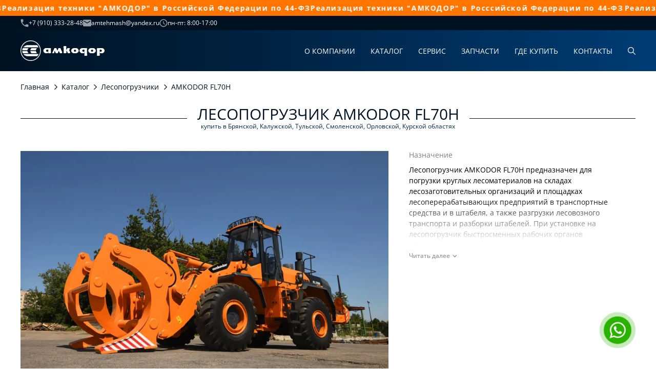

--- FILE ---
content_type: text/html; charset=UTF-8
request_url: https://amtehmash.ru/catalog/lesopogruzchiki/lesopogruzchik-amkodor-fl70h/
body_size: 21385
content:
<!DOCTYPE html>
<html lang="ru-RU">

<head>
    <meta http-equiv="Content-Type" content="text/html; charset=UTF-8" />
    <meta name="viewport" content="width=device-width,initial-scale=1.0, maximum-scale=1.0, user-scalable=0" />
	<meta name="yandex-verification" content="71528cfd440ed070" />
	<meta name="google-site-verification" content="_t8cYQ3C-DN5X04aAqCkde4PKHpFIl1WkMgiYOf5v2Y" />
    <meta name='robots' content='index, follow, max-image-preview:large, max-snippet:-1, max-video-preview:-1' />

	<!-- This site is optimized with the Yoast SEO plugin v19.13 - https://yoast.com/wordpress/plugins/seo/ -->
	<title>Лесопогрузчик АМКОДОР FL70H в ЦФО РФ: доставка от официального дистрибьютора</title>
	<meta name="description" content="Компания предлагает лесопогрузчик АМКОДОР FL70H от официального дистрибьютора в ЦФО РФ. Узнайте характеристики, возможности и цены на лесопогрузчик АМКОДОР FL70H. Заказывайте с доставкой и гарантией качества у нас!" />
	<link rel="canonical" href="https://amtehmash.ru/catalog/lesopogruzchiki/lesopogruzchik-amkodor-fl70h/" />
	<meta property="og:locale" content="ru_RU" />
	<meta property="og:type" content="article" />
	<meta property="og:title" content="Лесопогрузчик АМКОДОР FL70H в ЦФО РФ: доставка от официального дистрибьютора" />
	<meta property="og:description" content="Компания предлагает лесопогрузчик АМКОДОР FL70H от официального дистрибьютора в ЦФО РФ. Узнайте характеристики, возможности и цены на лесопогрузчик АМКОДОР FL70H. Заказывайте с доставкой и гарантией качества у нас!" />
	<meta property="og:url" content="https://amtehmash.ru/catalog/lesopogruzchiki/lesopogruzchik-amkodor-fl70h/" />
	<meta property="og:site_name" content="ООО «АМТЕХМАШ» - официальный дилер АМКОДОР в России" />
	<meta property="article:modified_time" content="2024-12-20T09:30:05+00:00" />
	<meta property="og:image" content="https://amtehmash.ru/wp-content/uploads/2023/02/fl70h-str-02.png" />
	<meta property="og:image:width" content="262" />
	<meta property="og:image:height" content="111" />
	<meta property="og:image:type" content="image/png" />
	<meta name="twitter:card" content="summary_large_image" />
	<meta name="twitter:label1" content="Примерное время для чтения" />
	<meta name="twitter:data1" content="1 минута" />
	<script type="application/ld+json" class="yoast-schema-graph">{"@context":"https://schema.org","@graph":[{"@type":"WebPage","@id":"https://amtehmash.ru/catalog/lesopogruzchiki/lesopogruzchik-amkodor-fl70h/","url":"https://amtehmash.ru/catalog/lesopogruzchiki/lesopogruzchik-amkodor-fl70h/","name":"Лесопогрузчик АМКОДОР FL70H в ЦФО РФ: доставка от официального дистрибьютора","isPartOf":{"@id":"https://amtehmash.ru/#website"},"primaryImageOfPage":{"@id":"https://amtehmash.ru/catalog/lesopogruzchiki/lesopogruzchik-amkodor-fl70h/#primaryimage"},"image":{"@id":"https://amtehmash.ru/catalog/lesopogruzchiki/lesopogruzchik-amkodor-fl70h/#primaryimage"},"thumbnailUrl":"https://amtehmash.ru/wp-content/uploads/2023/02/fl70h-str-02.png","datePublished":"2023-02-15T10:49:58+00:00","dateModified":"2024-12-20T09:30:05+00:00","description":"Компания предлагает лесопогрузчик АМКОДОР FL70H от официального дистрибьютора в ЦФО РФ. Узнайте характеристики, возможности и цены на лесопогрузчик АМКОДОР FL70H. Заказывайте с доставкой и гарантией качества у нас!","breadcrumb":{"@id":"https://amtehmash.ru/catalog/lesopogruzchiki/lesopogruzchik-amkodor-fl70h/#breadcrumb"},"inLanguage":"ru-RU","potentialAction":[{"@type":"ReadAction","target":["https://amtehmash.ru/catalog/lesopogruzchiki/lesopogruzchik-amkodor-fl70h/"]}]},{"@type":"ImageObject","inLanguage":"ru-RU","@id":"https://amtehmash.ru/catalog/lesopogruzchiki/lesopogruzchik-amkodor-fl70h/#primaryimage","url":"https://amtehmash.ru/wp-content/uploads/2023/02/fl70h-str-02.png","contentUrl":"https://amtehmash.ru/wp-content/uploads/2023/02/fl70h-str-02.png","width":262,"height":111},{"@type":"BreadcrumbList","@id":"https://amtehmash.ru/catalog/lesopogruzchiki/lesopogruzchik-amkodor-fl70h/#breadcrumb","itemListElement":[{"@type":"ListItem","position":1,"name":"Главная","item":"/"},{"@type":"ListItem","position":2,"name":"Каталог","item":"/catalog/"},{"@type":"ListItem","position":3,"name":"Лесопогрузчики","item":"/catalog/cat/lesopogruzchiki/"},{"@type":"ListItem","position":4,"name":"AMKODOR FL70H"}]},{"@type":"WebSite","@id":"https://amtehmash.ru/#website","url":"https://amtehmash.ru/","name":"ООО «АМТЕХМАШ» - официальный дилер АМКОДОР в России","description":"ООО «АМТЕХМАШ» - официальный дилер АМКОДОР в ЦФО РФ","potentialAction":[{"@type":"SearchAction","target":{"@type":"EntryPoint","urlTemplate":"https://amtehmash.ru/?s={search_term_string}"},"query-input":"required name=search_term_string"}],"inLanguage":"ru-RU"}]}</script>
	<!-- / Yoast SEO plugin. -->


<link rel='stylesheet' id='classic-theme-styles-css' href='https://amtehmash.ru//wp-includes/css/classic-themes.min.css?ver=1' type='text/css' media='all' />
<style id='global-styles-inline-css' type='text/css'>
body{--wp--preset--color--black: #000000;--wp--preset--color--cyan-bluish-gray: #abb8c3;--wp--preset--color--white: #ffffff;--wp--preset--color--pale-pink: #f78da7;--wp--preset--color--vivid-red: #cf2e2e;--wp--preset--color--luminous-vivid-orange: #ff6900;--wp--preset--color--luminous-vivid-amber: #fcb900;--wp--preset--color--light-green-cyan: #7bdcb5;--wp--preset--color--vivid-green-cyan: #00d084;--wp--preset--color--pale-cyan-blue: #8ed1fc;--wp--preset--color--vivid-cyan-blue: #0693e3;--wp--preset--color--vivid-purple: #9b51e0;--wp--preset--gradient--vivid-cyan-blue-to-vivid-purple: linear-gradient(135deg,rgba(6,147,227,1) 0%,rgb(155,81,224) 100%);--wp--preset--gradient--light-green-cyan-to-vivid-green-cyan: linear-gradient(135deg,rgb(122,220,180) 0%,rgb(0,208,130) 100%);--wp--preset--gradient--luminous-vivid-amber-to-luminous-vivid-orange: linear-gradient(135deg,rgba(252,185,0,1) 0%,rgba(255,105,0,1) 100%);--wp--preset--gradient--luminous-vivid-orange-to-vivid-red: linear-gradient(135deg,rgba(255,105,0,1) 0%,rgb(207,46,46) 100%);--wp--preset--gradient--very-light-gray-to-cyan-bluish-gray: linear-gradient(135deg,rgb(238,238,238) 0%,rgb(169,184,195) 100%);--wp--preset--gradient--cool-to-warm-spectrum: linear-gradient(135deg,rgb(74,234,220) 0%,rgb(151,120,209) 20%,rgb(207,42,186) 40%,rgb(238,44,130) 60%,rgb(251,105,98) 80%,rgb(254,248,76) 100%);--wp--preset--gradient--blush-light-purple: linear-gradient(135deg,rgb(255,206,236) 0%,rgb(152,150,240) 100%);--wp--preset--gradient--blush-bordeaux: linear-gradient(135deg,rgb(254,205,165) 0%,rgb(254,45,45) 50%,rgb(107,0,62) 100%);--wp--preset--gradient--luminous-dusk: linear-gradient(135deg,rgb(255,203,112) 0%,rgb(199,81,192) 50%,rgb(65,88,208) 100%);--wp--preset--gradient--pale-ocean: linear-gradient(135deg,rgb(255,245,203) 0%,rgb(182,227,212) 50%,rgb(51,167,181) 100%);--wp--preset--gradient--electric-grass: linear-gradient(135deg,rgb(202,248,128) 0%,rgb(113,206,126) 100%);--wp--preset--gradient--midnight: linear-gradient(135deg,rgb(2,3,129) 0%,rgb(40,116,252) 100%);--wp--preset--duotone--dark-grayscale: url('#wp-duotone-dark-grayscale');--wp--preset--duotone--grayscale: url('#wp-duotone-grayscale');--wp--preset--duotone--purple-yellow: url('#wp-duotone-purple-yellow');--wp--preset--duotone--blue-red: url('#wp-duotone-blue-red');--wp--preset--duotone--midnight: url('#wp-duotone-midnight');--wp--preset--duotone--magenta-yellow: url('#wp-duotone-magenta-yellow');--wp--preset--duotone--purple-green: url('#wp-duotone-purple-green');--wp--preset--duotone--blue-orange: url('#wp-duotone-blue-orange');--wp--preset--font-size--small: 13px;--wp--preset--font-size--medium: 20px;--wp--preset--font-size--large: 36px;--wp--preset--font-size--x-large: 42px;--wp--preset--spacing--20: 0.44rem;--wp--preset--spacing--30: 0.67rem;--wp--preset--spacing--40: 1rem;--wp--preset--spacing--50: 1.5rem;--wp--preset--spacing--60: 2.25rem;--wp--preset--spacing--70: 3.38rem;--wp--preset--spacing--80: 5.06rem;}:where(.is-layout-flex){gap: 0.5em;}body .is-layout-flow > .alignleft{float: left;margin-inline-start: 0;margin-inline-end: 2em;}body .is-layout-flow > .alignright{float: right;margin-inline-start: 2em;margin-inline-end: 0;}body .is-layout-flow > .aligncenter{margin-left: auto !important;margin-right: auto !important;}body .is-layout-constrained > .alignleft{float: left;margin-inline-start: 0;margin-inline-end: 2em;}body .is-layout-constrained > .alignright{float: right;margin-inline-start: 2em;margin-inline-end: 0;}body .is-layout-constrained > .aligncenter{margin-left: auto !important;margin-right: auto !important;}body .is-layout-constrained > :where(:not(.alignleft):not(.alignright):not(.alignfull)){max-width: var(--wp--style--global--content-size);margin-left: auto !important;margin-right: auto !important;}body .is-layout-constrained > .alignwide{max-width: var(--wp--style--global--wide-size);}body .is-layout-flex{display: flex;}body .is-layout-flex{flex-wrap: wrap;align-items: center;}body .is-layout-flex > *{margin: 0;}:where(.wp-block-columns.is-layout-flex){gap: 2em;}.has-black-color{color: var(--wp--preset--color--black) !important;}.has-cyan-bluish-gray-color{color: var(--wp--preset--color--cyan-bluish-gray) !important;}.has-white-color{color: var(--wp--preset--color--white) !important;}.has-pale-pink-color{color: var(--wp--preset--color--pale-pink) !important;}.has-vivid-red-color{color: var(--wp--preset--color--vivid-red) !important;}.has-luminous-vivid-orange-color{color: var(--wp--preset--color--luminous-vivid-orange) !important;}.has-luminous-vivid-amber-color{color: var(--wp--preset--color--luminous-vivid-amber) !important;}.has-light-green-cyan-color{color: var(--wp--preset--color--light-green-cyan) !important;}.has-vivid-green-cyan-color{color: var(--wp--preset--color--vivid-green-cyan) !important;}.has-pale-cyan-blue-color{color: var(--wp--preset--color--pale-cyan-blue) !important;}.has-vivid-cyan-blue-color{color: var(--wp--preset--color--vivid-cyan-blue) !important;}.has-vivid-purple-color{color: var(--wp--preset--color--vivid-purple) !important;}.has-black-background-color{background-color: var(--wp--preset--color--black) !important;}.has-cyan-bluish-gray-background-color{background-color: var(--wp--preset--color--cyan-bluish-gray) !important;}.has-white-background-color{background-color: var(--wp--preset--color--white) !important;}.has-pale-pink-background-color{background-color: var(--wp--preset--color--pale-pink) !important;}.has-vivid-red-background-color{background-color: var(--wp--preset--color--vivid-red) !important;}.has-luminous-vivid-orange-background-color{background-color: var(--wp--preset--color--luminous-vivid-orange) !important;}.has-luminous-vivid-amber-background-color{background-color: var(--wp--preset--color--luminous-vivid-amber) !important;}.has-light-green-cyan-background-color{background-color: var(--wp--preset--color--light-green-cyan) !important;}.has-vivid-green-cyan-background-color{background-color: var(--wp--preset--color--vivid-green-cyan) !important;}.has-pale-cyan-blue-background-color{background-color: var(--wp--preset--color--pale-cyan-blue) !important;}.has-vivid-cyan-blue-background-color{background-color: var(--wp--preset--color--vivid-cyan-blue) !important;}.has-vivid-purple-background-color{background-color: var(--wp--preset--color--vivid-purple) !important;}.has-black-border-color{border-color: var(--wp--preset--color--black) !important;}.has-cyan-bluish-gray-border-color{border-color: var(--wp--preset--color--cyan-bluish-gray) !important;}.has-white-border-color{border-color: var(--wp--preset--color--white) !important;}.has-pale-pink-border-color{border-color: var(--wp--preset--color--pale-pink) !important;}.has-vivid-red-border-color{border-color: var(--wp--preset--color--vivid-red) !important;}.has-luminous-vivid-orange-border-color{border-color: var(--wp--preset--color--luminous-vivid-orange) !important;}.has-luminous-vivid-amber-border-color{border-color: var(--wp--preset--color--luminous-vivid-amber) !important;}.has-light-green-cyan-border-color{border-color: var(--wp--preset--color--light-green-cyan) !important;}.has-vivid-green-cyan-border-color{border-color: var(--wp--preset--color--vivid-green-cyan) !important;}.has-pale-cyan-blue-border-color{border-color: var(--wp--preset--color--pale-cyan-blue) !important;}.has-vivid-cyan-blue-border-color{border-color: var(--wp--preset--color--vivid-cyan-blue) !important;}.has-vivid-purple-border-color{border-color: var(--wp--preset--color--vivid-purple) !important;}.has-vivid-cyan-blue-to-vivid-purple-gradient-background{background: var(--wp--preset--gradient--vivid-cyan-blue-to-vivid-purple) !important;}.has-light-green-cyan-to-vivid-green-cyan-gradient-background{background: var(--wp--preset--gradient--light-green-cyan-to-vivid-green-cyan) !important;}.has-luminous-vivid-amber-to-luminous-vivid-orange-gradient-background{background: var(--wp--preset--gradient--luminous-vivid-amber-to-luminous-vivid-orange) !important;}.has-luminous-vivid-orange-to-vivid-red-gradient-background{background: var(--wp--preset--gradient--luminous-vivid-orange-to-vivid-red) !important;}.has-very-light-gray-to-cyan-bluish-gray-gradient-background{background: var(--wp--preset--gradient--very-light-gray-to-cyan-bluish-gray) !important;}.has-cool-to-warm-spectrum-gradient-background{background: var(--wp--preset--gradient--cool-to-warm-spectrum) !important;}.has-blush-light-purple-gradient-background{background: var(--wp--preset--gradient--blush-light-purple) !important;}.has-blush-bordeaux-gradient-background{background: var(--wp--preset--gradient--blush-bordeaux) !important;}.has-luminous-dusk-gradient-background{background: var(--wp--preset--gradient--luminous-dusk) !important;}.has-pale-ocean-gradient-background{background: var(--wp--preset--gradient--pale-ocean) !important;}.has-electric-grass-gradient-background{background: var(--wp--preset--gradient--electric-grass) !important;}.has-midnight-gradient-background{background: var(--wp--preset--gradient--midnight) !important;}.has-small-font-size{font-size: var(--wp--preset--font-size--small) !important;}.has-medium-font-size{font-size: var(--wp--preset--font-size--medium) !important;}.has-large-font-size{font-size: var(--wp--preset--font-size--large) !important;}.has-x-large-font-size{font-size: var(--wp--preset--font-size--x-large) !important;}
.wp-block-navigation a:where(:not(.wp-element-button)){color: inherit;}
:where(.wp-block-columns.is-layout-flex){gap: 2em;}
.wp-block-pullquote{font-size: 1.5em;line-height: 1.6;}
</style>
<link rel='stylesheet' id='assets-css' href='https://amtehmash.ru/wp-content/themes/amkodor/assets/assets.min.css?ver=1.0' type='text/css' media='all' />
<link rel='stylesheet' id='index-css' href='https://amtehmash.ru/wp-content/themes/amkodor/css/index.min.css?ver=1.0' type='text/css' media='all' />
<link rel='stylesheet' id='style-css' href='https://amtehmash.ru/wp-content/themes/amkodor/style.css?ver=1.0' type='text/css' media='all' />
<script type='text/javascript' src='https://amtehmash.ru/wp-content/themes/amkodor/assets/jquery3/jquery3.min.js?ver=6.1.1' id='jquery-js'></script>
<link rel="https://api.w.org/" href="https://amtehmash.ru/wp-json/" /><link rel="EditURI" type="application/rsd+xml" title="RSD" href="https://amtehmash.ru/xmlrpc.php?rsd" />
<link rel="wlwmanifest" type="application/wlwmanifest+xml" href="https://amtehmash.ru/wp-includes/wlwmanifest.xml" />
<meta name="generator" content="WordPress 6.1.1" />
<link rel='shortlink' href='https://amtehmash.ru/?p=9687' />
<link rel="alternate" type="application/json+oembed" href="https://amtehmash.ru/wp-json/oembed/1.0/embed?url=https%3A%2F%2Famtehmash.ru%2Fcatalog%2Flesopogruzchiki%2Flesopogruzchik-amkodor-fl70h%2F" />
<link rel="alternate" type="text/xml+oembed" href="https://amtehmash.ru/wp-json/oembed/1.0/embed?url=https%3A%2F%2Famtehmash.ru%2Fcatalog%2Flesopogruzchiki%2Flesopogruzchik-amkodor-fl70h%2F&#038;format=xml" />
        <script>
            window.backDates = JSON.parse(`{
    "ajax": {
        "url": "https://amtehmash.ru/wp-admin/admin-ajax.php",
        "getAllDealers": "https://amtehmash.ru/wp-admin/admin-ajax.php?action=get_dealer_map_points&skip_filter=true"
    },
    "messages": {
        "validate": {
            "required": "Заполните поле",
            "email": "Ошибка: Некорректный формат почты",
            "checkFields": "Проверьте введенные Вами данные",
            "compare": "Значения не совпадают",
            "emailExists": "Пользователь с таким e-mail существует",
            "minLength": "Минимальное кол-во символов: $1",
            "maxLength": "Максимальное кол-во символов: $1",
            "wrongPass": "Не верный пароль",
            "maxSize": "Максимальный размер файла: $1 MB",
            "isImage": "Можно загружать только изображения",
            "fileExtensions": "Допустимые разрешения фалов: $1",
            "typeFloat": "Не корректный формат",
            "onlyEnCharset": "Можно использовать буквы латинского алфавита и цифры"
        },
        "serverError": "Произошла серверная ошибка. Пожалуйста, обратитесь в службу поддержки.",
        "successComment": "Ваш комментарий успешно отправлен на модерацию",
        "emailExists": "Пользователь с таким email существует",
        "userEmailNotExists": "Пользователь с таким e-mail не существует",
        "loginExists": "Пользователь с таким логином существует",
        "successProfileUpdate": "Данные успешно обновлены",
        "wrongPassword": "Не верный пароль",
        "successRegister": "Регистрация прошла успешно. Проверьте Вашу почту для активации аккаунта.",
        "successRecoveryEmail": "Инструкции по восстановлению пароля были отправлены на Ваш email.",
        "successSendAdmin": "Ваше сообщение успешно отправлено",
        "onlyEnCharsetLogin": "Логин может состоять из букв латинского алфавита и цифр.",
        "incorrectFields": "Не все поля заполнены корректно",
        "successSubmit": "Благодарим за обращение, наши специалисты свяжутся с Вами в скором времени!",
        "successSubmitTwo": "Ваше сообщение успешно отправлено. Наши специалисты свяжутся с Вами!",
        "dealerError": "Ошибка: не удалось получить данные дилеров",
        "incorrectLogin": "Пользователь не найден"
    },
    "validateMess": {
        "required": "Заполните поле",
        "email": "Ошибка: Некорректный формат почты",
        "checkFields": "Проверьте введенные Вами данные",
        "compare": "Значения не совпадают",
        "emailExists": "Пользователь с таким e-mail существует",
        "minLength": "Минимальное кол-во символов: $1",
        "maxLength": "Максимальное кол-во символов: $1",
        "wrongPass": "Не верный пароль",
        "maxSize": "Максимальный размер файла: $1 MB",
        "isImage": "Можно загружать только изображения",
        "fileExtensions": "Допустимые разрешения фалов: $1",
        "typeFloat": "Не корректный формат",
        "onlyEnCharset": "Можно использовать буквы латинского алфавита и цифры"
    },
    "captchaKey": null,
    "yMapsKey": null
}`);
        </script>
<link rel="canonical" href="https://amtehmash.ru/catalog/lesopogruzchiki/lesopogruzchik-amkodor-fl70h/" />    <link rel="icon" href="https://amtehmash.ru/wp-content/themes/amkodor/img/favicon/cropped-favikon-32x32.png" sizes="32x32">
    <link rel="icon" href="https://amtehmash.ru/wp-content/themes/amkodor/img/favicon/cropped-favikon-192x192.png" sizes="192x192">
    <link rel="apple-touch-icon" href="https://amtehmash.ru/wp-content/themes/amkodor/img/favicon/cropped-favikon-180x180.png">
</head>



<body class=''>
    <div class="wrap-marquee">
    
    <div class="items-wrap">
      <div class="items marquee">
        <div class="item">Реализация техники "АМКОДОР" в Российской Федерации по 44-ФЗ</div>
         <div class="item">Реализация техники "АМКОДОР" в Российской Федерации по 44-ФЗ</div>
          <div class="item">Реализация техники "АМКОДОР" в Росссийской Федерации по 44-ФЗ</div>
      </div>
      <div aria-hidden="true" class="items marquee">
        <div class="item">Реализация техники "АМКОДОР" в Российской Федерации по 44-ФЗ</div>
        <div class="item">Реализация техники "АМКОДОР" в Российской Федерации по 44-ФЗ</div>
          <div class="item">Реализация техники "АМКОДОР" в Российской Федерации по 44-ФЗ</div>
      </div>
    </div>
    
  </div>
    <div class="site-wrap">
        
<header class="header header-diler">
    <div class="header-top">
        <div class="container">
            <div class="header-top-wrap">
                <div class="contacts">

                                            <a href="tel:+79103332848" class="contact-item">
                            <noscript><img src='/wp-content/themes/amkodor/img/svg/header-call.svg' class='svg-img' alt='svg image'></noscript><img src='data:image/svg+xml,%3Csvg%20xmlns=%22http://www.w3.org/2000/svg%22%20viewBox=%220%200%20210%20140%22%3E%3C/svg%3E' data-src='/wp-content/themes/amkodor/img/svg/header-call.svg' class='lazyload svg-img' alt='svg image'>                            +7 (910) 333-28-48                        </a>
                    
                                            <a href="mailto:amtehmash@yandex.ru" target="_blank" class="contact-item">
                            <noscript><img src='/wp-content/themes/amkodor/img/svg/header-mail.svg' class='svg-img' alt='svg image'></noscript><img src='data:image/svg+xml,%3Csvg%20xmlns=%22http://www.w3.org/2000/svg%22%20viewBox=%220%200%20210%20140%22%3E%3C/svg%3E' data-src='/wp-content/themes/amkodor/img/svg/header-mail.svg' class='lazyload svg-img' alt='svg image'>                            amtehmash@yandex.ru                        </a>
                    
                                            <div class="contact-item">
                            <noscript><img src='/wp-content/themes/amkodor/img/svg/header-clock.svg' class='svg-img' alt='svg image'></noscript><img src='data:image/svg+xml,%3Csvg%20xmlns=%22http://www.w3.org/2000/svg%22%20viewBox=%220%200%20210%20140%22%3E%3C/svg%3E' data-src='/wp-content/themes/amkodor/img/svg/header-clock.svg' class='lazyload svg-img' alt='svg image'>                            пн-пт: 8:00-17:00                        </div>
                                       
                </div>
                            </div>
        </div>
    </div>
    <div class="header-bottom js-sticky" data-theme="dark">
        <div class="container">
            <div class="header-bottom-wrap">
                <div class="burger-wrap">
                    <div class="menu-open">
                        <div class="burger">
                            <span></span>
                            <span></span>
                            <span></span>
                        </div>
                    </div>
                </div>

                <a href="https://amtehmash.ru/" class="logo" aria-label="home page">
                    <svg data-name="logo" width="164" height="40" viewBox="0 0 164 40" fill="none" xmlns="http://www.w3.org/2000/svg">
<path d="M37.9469 16.294C39.4905 23.9581 36.1207 31.7681 29.519 35.8677C20.8223 41.2666 9.43813 38.5359 4.08369 29.767C-1.27074 20.9981 1.43749 9.51931 10.1341 4.12039C11.9879 2.96695 14.0208 2.16093 16.157 1.72318C26.163 -0.312702 35.9209 6.20491 37.9469 16.294ZM0.396923 23.972C2.57453 34.7976 13.0353 41.7878 23.7717 39.599C34.5013 37.4033 41.4407 26.8487 39.2631 16.03C37.0924 5.20434 26.6247 -1.79271 15.8883 0.402985C13.6004 0.868528 11.4159 1.73708 9.43124 2.9739C2.35401 7.37225 -1.25696 15.752 0.396923 23.972ZM5.58597 13.3826H35.1215C34.4875 11.8748 33.6468 10.4573 32.6131 9.19273H12.8355C9.96186 9.5471 7.34321 11.0619 5.58597 13.3826ZM3.40147 19.1915H13.4763C13.6831 17.5517 14.5031 16.0508 15.778 15.0016H4.57297C3.90452 16.301 3.50484 17.7323 3.40147 19.1915ZM19.2029 19.1915H30.0978C30.3046 17.5517 31.1246 16.0508 32.3995 15.0016H21.5046C20.2297 16.0508 19.4096 17.5517 19.2029 19.1915ZM13.4695 20.8105H3.40147C3.51173 22.2766 3.91142 23.701 4.58675 25.0004H15.778C14.5031 23.9512 13.6762 22.4503 13.4695 20.8105ZM30.0978 20.8105H19.2029C19.4096 22.4573 20.2297 23.9581 21.5046 25.0004H32.3995C31.1246 23.9512 30.3046 22.4503 30.0978 20.8105ZM32.6751 30.8093C33.695 29.5377 34.5289 28.1272 35.1559 26.6194H5.59975C7.40523 28.9888 10.0928 30.5035 13.0353 30.8093H20.3882H32.6751ZM54.2031 22.0543H51.9152C51.6672 22.0543 51.4191 21.9987 51.1779 21.8805C50.9367 21.7694 50.73 21.6165 50.5439 21.4289C50.3578 21.2413 50.2062 21.0259 50.096 20.7896C49.9857 20.5464 49.9237 20.3032 49.9237 20.0462C49.9237 19.7821 49.9788 19.5181 50.096 19.261C50.2062 19.0039 50.3578 18.7815 50.5439 18.587C50.73 18.3924 50.9436 18.2326 51.1779 18.1145C51.4191 17.9964 51.6672 17.9338 51.9359 17.9338H54.2031V22.0543ZM59.2337 22.4156V14.9808H48.8762C48.8073 14.9808 48.6626 15.0225 48.4283 15.0989C48.194 15.1753 47.9253 15.3073 47.6152 15.481C47.3051 15.6548 46.9743 15.8771 46.6228 16.1411C46.2714 16.4052 45.9475 16.7248 45.6512 17.0931C45.3549 17.4613 45.1068 17.8852 44.9138 18.3646C44.7209 18.8441 44.6244 19.3861 44.6244 19.9906C44.6244 20.602 44.7209 21.1579 44.9138 21.6443C45.1068 22.1307 45.3549 22.5615 45.6512 22.9298C45.9475 23.298 46.2714 23.6176 46.6228 23.8817C46.9743 24.1457 47.3051 24.3681 47.6152 24.5348C47.9253 24.7016 48.2009 24.8197 48.4283 24.8962C48.6626 24.9726 48.8073 25.0073 48.8762 25.0073H53.0936L54.21 22.4225V25.0073H58.9029L59.4611 23.7219C59.6058 23.4022 59.7367 23.1104 59.8608 22.8394C59.9779 22.5684 60.0399 22.4295 60.0399 22.4156H59.2337ZM66.18 14.9808L61.6869 25.0004H65.3668L66.5176 22.4156H65.7251L66.683 20.2894L68.9709 25.0004H72.6508C73.0229 24.1179 73.3605 23.3328 73.6638 22.6379C73.7947 22.3461 73.9256 22.0542 74.0428 21.7763C74.1599 21.4984 74.2702 21.2482 74.3735 21.0259C74.47 20.8035 74.5803 20.5603 74.7043 20.2963L76.9922 25.0073H80.6721L81.7884 22.4225H81.0304L77.888 14.9877H74.2082L73.0987 17.4752C72.954 17.781 72.8161 18.0867 72.6783 18.3994C72.5474 18.7051 72.4233 18.9761 72.32 19.1985C72.189 19.4764 72.0719 19.7404 71.9823 19.9836C71.8514 19.6918 71.7342 19.4277 71.6309 19.1915C71.5344 18.9553 71.4241 18.6912 71.3001 18.3924C71.1829 18.0937 71.052 17.7879 70.9211 17.4822C70.6179 16.7457 70.2664 15.9188 69.8667 14.9947H66.18V14.9808ZM91.5119 14.9808L90.0578 17.9477H89.2447V10.9715H84.5518L83.4147 13.5563L84.2072 13.9593V25.0073H88.8794L90.0303 22.4225C89.8166 22.2766 89.6306 22.0681 89.4721 21.8041C89.3136 21.5401 89.2309 21.283 89.2309 21.0398C89.2309 20.8383 89.3067 20.6715 89.4514 20.5256C89.5961 20.3866 89.8442 20.3102 90.1888 20.2963L92.4766 25.0073H96.1565L97.3073 22.4225H96.5149L95.1228 19.5528V18.7538L96.4528 14.9877H91.5119V14.9808ZM108.168 20.8174C108.064 21.0606 107.913 21.2691 107.72 21.4497C107.527 21.6304 107.306 21.7763 107.051 21.8805C106.796 21.9848 106.535 22.0404 106.259 22.0404C105.99 22.0404 105.742 21.9848 105.501 21.8805C105.26 21.7763 105.053 21.6304 104.867 21.4497C104.681 21.2691 104.529 21.0606 104.419 20.8174C104.309 20.5742 104.254 20.3241 104.254 20.0531C104.254 19.7752 104.309 19.5042 104.419 19.2401C104.529 18.9761 104.681 18.7538 104.867 18.5661C105.053 18.3785 105.267 18.2257 105.501 18.1145C105.742 18.0033 105.99 17.9477 106.259 17.9477C106.535 17.9477 106.803 18.0033 107.051 18.1145C107.3 18.2257 107.527 18.3785 107.72 18.5661C107.913 18.7538 108.058 18.9761 108.168 19.2401C108.271 19.5042 108.326 19.7682 108.326 20.0531C108.326 20.3171 108.271 20.5742 108.168 20.8174ZM113.488 19.3583C113.357 18.6843 113.095 18.052 112.702 17.4752C112.309 16.8985 111.82 16.3843 111.221 15.9396C110.628 15.4949 109.966 15.1753 109.257 14.9738H103.22C102.676 15.1614 102.2 15.3768 101.78 15.627C101.359 15.8771 101.001 16.1342 100.705 16.3982C100.408 16.6692 100.153 16.9402 99.9466 17.2182C99.7399 17.4961 99.5745 17.774 99.4367 18.0381C99.1335 18.6704 98.9681 19.3166 98.9405 19.9836C98.9405 20.7063 99.099 21.3525 99.4091 21.9153C99.7192 22.4851 100.098 22.9784 100.553 23.4022C101.001 23.8191 101.47 24.1666 101.952 24.4376C102.434 24.7016 102.855 24.8892 103.213 25.0004H109.353C110.49 24.5209 111.386 23.9651 112.027 23.3397C112.668 22.7143 113.109 22.0612 113.336 21.3872C113.57 20.7132 113.626 20.0323 113.488 19.3583ZM124.81 22.0543H122.522C122.267 22.0543 122.026 21.9987 121.785 21.8805C121.544 21.7694 121.337 21.6165 121.151 21.4289C120.965 21.2413 120.813 21.0259 120.703 20.7896C120.593 20.5464 120.531 20.3032 120.531 20.0462C120.531 19.7821 120.586 19.5181 120.689 19.261C120.792 19.0039 120.944 18.7815 121.137 18.587C121.33 18.3924 121.544 18.2326 121.785 18.1145C122.026 17.9964 122.274 17.9338 122.543 17.9338H124.81V22.0543ZM129.841 27.4323V14.9808H119.483C119.414 14.9808 119.269 15.0225 119.035 15.0989C118.801 15.1823 118.532 15.3073 118.222 15.481C117.912 15.6548 117.581 15.8771 117.23 16.1411C116.878 16.4121 116.554 16.7248 116.258 17.0931C115.962 17.4613 115.714 17.8852 115.521 18.3646C115.328 18.8441 115.231 19.3861 115.231 19.9906C115.231 20.602 115.328 21.1579 115.521 21.6443C115.714 22.1307 115.955 22.5615 116.258 22.9298C116.561 23.298 116.878 23.6176 117.23 23.8817C117.581 24.1457 117.912 24.3681 118.222 24.5348C118.532 24.7016 118.808 24.8197 119.035 24.8962C119.269 24.9726 119.414 25.0073 119.483 25.0073H123.7L124.817 22.4225V30.0241H129.51L130.068 28.7386C130.213 28.419 130.344 28.1272 130.468 27.8562C130.585 27.5921 130.647 27.4462 130.647 27.4323H129.841ZM141.521 20.7896C141.418 21.0328 141.266 21.2413 141.073 21.4219C140.88 21.6026 140.66 21.7485 140.405 21.8527C140.15 21.957 139.888 22.0126 139.612 22.0126C139.343 22.0126 139.095 21.957 138.854 21.8527C138.613 21.7485 138.406 21.6026 138.22 21.4219C138.034 21.2413 137.882 21.0328 137.772 20.7896C137.662 20.5464 137.607 20.2963 137.607 20.0253C137.607 19.7474 137.662 19.4764 137.772 19.2123C137.882 18.9483 138.034 18.726 138.22 18.5384C138.406 18.3507 138.62 18.1979 138.854 18.0867C139.095 17.9755 139.343 17.9199 139.612 17.9199C139.888 17.9199 140.157 17.9755 140.405 18.0867C140.66 18.1979 140.88 18.3507 141.073 18.5384C141.266 18.726 141.418 18.9483 141.521 19.2123C141.624 19.4764 141.68 19.7404 141.68 20.0253C141.68 20.2963 141.624 20.5464 141.521 20.7896ZM146.848 19.3374C146.717 18.6634 146.455 18.0311 146.062 17.4544C145.67 16.8707 145.18 16.3635 144.581 15.9188C143.981 15.481 143.327 15.1545 142.61 14.9599H136.566C136.022 15.1475 135.54 15.3629 135.126 15.6131C134.706 15.8632 134.347 16.1203 134.051 16.3843C133.755 16.6484 133.5 16.9263 133.293 17.2043C133.086 17.4822 132.921 17.7601 132.783 18.0242C132.48 18.6495 132.314 19.3027 132.287 19.9697C132.287 20.6924 132.445 21.3386 132.755 21.9014C133.066 22.4712 133.445 22.9645 133.899 23.3814C134.347 23.7983 134.816 24.1457 135.298 24.4167C135.781 24.6807 136.201 24.8684 136.559 24.9795H142.699C143.836 24.5001 144.732 23.9442 145.373 23.3189C146.014 22.6935 146.455 22.0404 146.683 21.3664C146.931 20.6854 146.979 20.0114 146.848 19.3374ZM158.508 20.7966C158.397 21.0398 158.246 21.2482 158.06 21.4358C157.874 21.6234 157.66 21.7763 157.426 21.8875C157.185 21.9987 156.943 22.0543 156.688 22.0543H154.401V17.9477H156.668C156.923 17.9477 157.171 18.0103 157.412 18.1284C157.653 18.2465 157.874 18.4063 158.067 18.6009C158.26 18.7954 158.404 19.0178 158.515 19.2749C158.618 19.532 158.673 19.7891 158.673 20.0601C158.673 20.3032 158.618 20.5534 158.508 20.7966ZM163.697 18.3716C163.504 17.8921 163.256 17.4683 162.959 17.1C162.663 16.7318 162.339 16.4121 161.988 16.1481C161.636 15.8771 161.306 15.6617 160.995 15.488C160.685 15.3143 160.41 15.1892 160.169 15.1058C159.927 15.0225 159.783 14.9877 159.727 14.9877H149.708L148.578 17.5725L149.37 17.9755V30.0241H154.063L154.621 28.7386C154.766 28.419 154.897 28.1272 155.021 27.8562C155.138 27.5921 155.2 27.4462 155.2 27.4323H154.408V22.4225L155.524 25.0073H159.741C159.796 25.0073 159.941 24.9726 160.182 24.8962C160.423 24.8197 160.692 24.7016 161.009 24.5348C161.319 24.3681 161.65 24.1527 162.002 23.8817C162.353 23.6107 162.677 23.298 162.973 22.9298C163.27 22.5615 163.518 22.1376 163.711 21.6443C163.904 21.1579 164 20.602 164 19.9906C163.979 19.393 163.89 18.851 163.697 18.3716Z" fill="white"/>
</svg>
                </a>

                <div class="nav-menu">
                    <div class="menu-verhnee-menyu-container"><ul id="menu-verhnee-menyu" class="menu header-menu-desk"><li id="menu-item-6791" class="menu-item menu-item-type-post_type_archive menu-item-object-about menu-item-6791"><a href="https://amtehmash.ru/about/">О компании</a></li>
<li id="menu-item-6787" class="menu-item menu-item-type-post_type_archive menu-item-object-catalog menu-item-6787"><a href="https://amtehmash.ru/catalog/">Каталог</a></li>
<li id="menu-item-6788" class="menu-item menu-item-type-post_type menu-item-object-services menu-item-6788"><a href="https://amtehmash.ru/services/servis/">Сервис</a></li>
<li id="menu-item-8155" class="menu-item menu-item-type-post_type menu-item-object-spares menu-item-8155"><a href="https://amtehmash.ru/spares/servis-amkodor/">Запчасти</a></li>
<li id="menu-item-6790" class="menu-item menu-item-type-post_type_archive menu-item-object-dilers menu-item-6790"><a href="https://amtehmash.ru/dilers/">Где купить</a></li>
<li id="menu-item-6792" class="menu-item menu-item-type-post_type menu-item-object-page menu-item-6792"><a href="https://amtehmash.ru/kontakty/">Контакты</a></li>
</ul></div>
                    <div class="search-trigger js-open-modal" data-target="modal-search">
                        <svg data-name="icon-search" width="15" height="15" viewBox="0 0 15 15" fill="none" xmlns="http://www.w3.org/2000/svg">
<path d="M14.9084 14.0247L10.5511 9.66728C11.3775 8.64696 11.875 7.34981 11.875 5.93752C11.875 2.66359 9.21142 0 5.93749 0C2.66356 0 0 2.66359 0 5.93752C0 9.21145 2.66359 11.875 5.93752 11.875C7.34981 11.875 8.64696 11.3775 9.66728 10.5511L14.0247 14.9085C14.1468 15.0305 14.3446 15.0305 14.4667 14.9085L14.9085 14.4666C15.0305 14.3446 15.0305 14.1467 14.9084 14.0247ZM5.93752 10.625C3.35268 10.625 1.25001 8.52236 1.25001 5.93752C1.25001 3.35268 3.35268 1.25001 5.93752 1.25001C8.52236 1.25001 10.625 3.35268 10.625 5.93752C10.625 8.52236 8.52236 10.625 5.93752 10.625Z" fill="white"/>
</svg>
                    </div>
                </div>

            </div>
        </div>
        <!-- Выводить только на главной  -->
                <!--  -->
    </div>
    <div class="header-menu">
        <div class="menu-overlay"></div>
        <div class="header-menu-wrap">
            <div class="header-menu-bg"></div>

            <div class="burger-close-wrap">
                <div class="menu-close">
                    <div class="close-icon"></div>
                    закрыть                </div>
            </div>

            <ul id="menu-verhnee-menyu-1" class="menu"><li class="menu-item menu-item-type-post_type_archive menu-item-object-about menu-item-6791"><a href="https://amtehmash.ru/about/">О компании</a></li>
<li class="menu-item menu-item-type-post_type_archive menu-item-object-catalog menu-item-6787"><a href="https://amtehmash.ru/catalog/">Каталог</a></li>
<li class="menu-item menu-item-type-post_type menu-item-object-services menu-item-6788"><a href="https://amtehmash.ru/services/servis/">Сервис</a></li>
<li class="menu-item menu-item-type-post_type menu-item-object-spares menu-item-8155"><a href="https://amtehmash.ru/spares/servis-amkodor/">Запчасти</a></li>
<li class="menu-item menu-item-type-post_type_archive menu-item-object-dilers menu-item-6790"><a href="https://amtehmash.ru/dilers/">Где купить</a></li>
<li class="menu-item menu-item-type-post_type menu-item-object-page menu-item-6792"><a href="https://amtehmash.ru/kontakty/">Контакты</a></li>
</ul>
            <div class="contacts">
                <a href="https://amkodor.by/" class="contact-item">
                    <noscript><img src='/wp-content/themes/amkodor/img/svg/logo-header.svg' class='svg-img' alt='svg image'></noscript><img src='data:image/svg+xml,%3Csvg%20xmlns=%22http://www.w3.org/2000/svg%22%20viewBox=%220%200%20210%20140%22%3E%3C/svg%3E' data-src='/wp-content/themes/amkodor/img/svg/logo-header.svg' class='lazyload svg-img' alt='svg image'>                    amkodor.by                </a>
                                    <div class="contact-item">
                        <noscript><img src='/wp-content/themes/amkodor/img/svg/header-clock.svg' class='svg-img' alt='svg image'></noscript><img src='data:image/svg+xml,%3Csvg%20xmlns=%22http://www.w3.org/2000/svg%22%20viewBox=%220%200%20210%20140%22%3E%3C/svg%3E' data-src='/wp-content/themes/amkodor/img/svg/header-clock.svg' class='lazyload svg-img' alt='svg image'>                        пн-пт: 8:00-17:00                    </div>
                            </div>

            
        </div>
    </div>
</header>        <main class="main">
            <section class="section-breadcrumbs">
    <div class="container">
        <ul class="breadcrumbs" itemscope itemtype="http://schema.org/BreadcrumbList">
                            <li class="breadcrumbs-item" itemprop="itemListElement" itemscope itemtype="http://schema.org/ListItem">
                    <a href="/" class="">
                        Главная						<meta itemprop="item" content="https://amtehmash.ru/" />
						<meta itemprop="name" content="Главная" />
						<meta itemprop="position" content="1" />                    </a>
                </li>
                            <li class="breadcrumbs-item" itemprop="itemListElement" itemscope itemtype="http://schema.org/ListItem">
                    <a href="/catalog/" class="">
                        Каталог						<meta itemprop="item" content="https://amtehmash.ru/catalog/" />
						<meta itemprop="name" content="Каталог" />
						<meta itemprop="position" content="2" />                    </a>
                </li>
                            <li class="breadcrumbs-item" itemprop="itemListElement" itemscope itemtype="http://schema.org/ListItem">
                    <a href="/catalog/cat/lesopogruzchiki/" class="">
                        Лесопогрузчики						<meta itemprop="item" content="https://amtehmash.ru/catalog/cat/lesopogruzchiki/" />
						<meta itemprop="name" content="Лесопогрузчики" />
						<meta itemprop="position" content="3" />                    </a>
                </li>
                            <li class="breadcrumbs-item" itemprop="itemListElement" itemscope itemtype="http://schema.org/ListItem">
                    <a href="/catalog/lesopogruzchiki/lesopogruzchik-amkodor-fl70h/" class="no-link">
                        AMKODOR FL70H						<meta itemprop="item" content="https://amtehmash.ru/catalog/lesopogruzchiki/lesopogruzchik-amkodor-fl70h/" />
						<meta itemprop="name" content="AMKODOR FL70H" />
						<meta itemprop="position" content="4" />                    </a>
                </li>
                    </ul>
    </div>
</section>

<section class="section section-card">
    <div class="container">
        <h1 class="section-title wdit">
            <span class="text">Лесопогрузчик AMKODOR FL70H</span>
			<span class="ditem">купить в Брянской, Калужской, Тульской, Смоленской, Орловской, Курской областях</span>
        </h1>
        <div class="main-block">
             <!-- Галерея нужно будет доработать -->
                <div class="gallery-wrap">
                    <div class="img-gallery">
                                                                                    <a href="https://amtehmash.ru/wp-content/uploads/2024/04/fl70h.jpg" data-fancybox="gallery" data-caption="Лесопогрузчик AMKODOR FL70H" class="photo-item">
                                    <noscript><img src="https://amtehmash.ru/wp-content/webp-express/webp-images/uploads/2024/04/fl70h.jpg.webp" alt="img"></noscript><img class="lazyload" src='data:image/svg+xml,%3Csvg%20xmlns=%22http://www.w3.org/2000/svg%22%20viewBox=%220%200%20210%20140%22%3E%3C/svg%3E' data-src="https://amtehmash.ru/wp-content/webp-express/webp-images/uploads/2024/04/fl70h.jpg.webp" alt="img">
                                </a>
                            
                            
                                                                                                                <a href="https://amtehmash.ru/wp-content/uploads/2024/04/fl70h-04.jpg" data-fancybox="gallery" data-caption="Лесопогрузчик AMKODOR FL70H" class="photo-item">
                                    <noscript><img src="https://amtehmash.ru/wp-content/webp-express/webp-images/uploads/2024/04/fl70h-04.jpg.webp" alt="img"></noscript><img class="lazyload" src='data:image/svg+xml,%3Csvg%20xmlns=%22http://www.w3.org/2000/svg%22%20viewBox=%220%200%20210%20140%22%3E%3C/svg%3E' data-src="https://amtehmash.ru/wp-content/webp-express/webp-images/uploads/2024/04/fl70h-04.jpg.webp" alt="img">
                                </a>
                            
                            
                                                                                                                <a href="https://amtehmash.ru/wp-content/uploads/2024/04/fl70h-01.jpg" data-fancybox="gallery" data-caption="Лесопогрузчик AMKODOR FL70H" class="photo-item">
                                    <noscript><img src="https://amtehmash.ru/wp-content/webp-express/webp-images/uploads/2024/04/fl70h-01.jpg.webp" alt="img"></noscript><img class="lazyload" src='data:image/svg+xml,%3Csvg%20xmlns=%22http://www.w3.org/2000/svg%22%20viewBox=%220%200%20210%20140%22%3E%3C/svg%3E' data-src="https://amtehmash.ru/wp-content/webp-express/webp-images/uploads/2024/04/fl70h-01.jpg.webp" alt="img">
                                </a>
                            
                            
                                                                                                                <a href="https://amtehmash.ru/wp-content/uploads/2024/04/fl70h-05.jpg" data-fancybox="gallery" data-caption="Лесопогрузчик AMKODOR FL70H" class="photo-item">
                                    <noscript><img src="https://amtehmash.ru/wp-content/webp-express/webp-images/uploads/2024/04/fl70h-05.jpg.webp" alt="img"></noscript><img class="lazyload" src='data:image/svg+xml,%3Csvg%20xmlns=%22http://www.w3.org/2000/svg%22%20viewBox=%220%200%20210%20140%22%3E%3C/svg%3E' data-src="https://amtehmash.ru/wp-content/webp-express/webp-images/uploads/2024/04/fl70h-05.jpg.webp" alt="img">
                                </a>
                            
                            
                                                                                                                <a href="https://amtehmash.ru/wp-content/uploads/2024/04/fl70h-03.jpg" data-fancybox="gallery" data-caption="Лесопогрузчик AMKODOR FL70H" class="photo-item">
                                    <noscript><img src="https://amtehmash.ru/wp-content/webp-express/webp-images/uploads/2024/04/fl70h-03.jpg.webp" alt="img"></noscript><img class="lazyload" src='data:image/svg+xml,%3Csvg%20xmlns=%22http://www.w3.org/2000/svg%22%20viewBox=%220%200%20210%20140%22%3E%3C/svg%3E' data-src="https://amtehmash.ru/wp-content/webp-express/webp-images/uploads/2024/04/fl70h-03.jpg.webp" alt="img">
                                </a>
                            
                            
                                                                        </div>
                </div>
            
            <div class="info-block">
                
                                    <!-- <span class="subtitle-text"></span> -->
                    <div class="js-toggle-text toggle-text">
                        <div class="text js-toggle-text-content"><h3>Назначение</h3>
<p>Лесопогрузчик АМКОDOR FL70H предназначен для погрузки круглых лесоматериалов на складах лесозаготовительных организаций и площадках лесоперерабатывающих предприятий в транспортные средства и в штабеля, а также разгрузки лесовозного транспорта и разборки штабелей. При установке на лесопогрузчик быстросменных рабочих органов обеспечивается механизация погрузочно-разгрузочных работ с сыпучими, кусковыми, длинномерными материалами, производятся землеройно-транспортные работы на грунтах I – III категории без предварительного рыхления и на грунтах IV категории после предварительного рыхления, монтажные, такелажные работы.</p>
<p><a href="https://drive.google.com/file/d/1zNDspdTHjuC48VJNTSzXfJlhmOyA4YWG/view?usp=sharing" target="_blank" rel="noopener">Скачать</a></p></div>
                        <div class="js-toggle-text-trigger text-trigger" data-text-open="Читать далее" data-text-close="Cвернуть"></div>
                    </div>
                
                
                
                <div class="btn-wrap">
                    <div class="btn-diler get-price js-open-modal" data-target="modal-price">
                        <span class="text">
                            УЗНАТЬ СТОИМОСТЬ                        </span>
                    </div>
                    <a href="/about/finansirovanie/" class="btn-diler btn-diler-white">
                        <span class="text">
                            УСЛОВИЯ ЛИЗИНГА                        </span>
                    </a>
                </div>
            </div>
        </div>
    </div>
</section>

<section class="section pt-0 pb-0 section-catalog-single-char">
    <div class="container js-tabs-wrap">
        <!--    js-tabs-slider -->
        <div class="tabs-nav tabs-slider js-tabs-slider  swiper">
            <div class="swiper-wrapper">
                                    <div class="swiper-slide">
                        <a href="#" class="tabs-nav-item active">
                            Технические характеристики                        </a>
                    </div>
                
                                    <div class="swiper-slide">
                        <a href="#" class="tabs-nav-item">
                            Габаритная схема                        </a>
                    </div>
                                
                
                
                
                            </div>
            <div class="swiper-scrollbar"></div>
        </div>

        <ul class="tabs-content">
            <!-- Если последний элемент нечетный, то не применять class col-sm-50 -->
                            <li class="tabs-content-item features-block mt-10">
                    <div class="row row-10  catalog-single-desc">
                                                    <div class="col col-sm-50">
                                <div class="accord accord-big full features-col">
                                    <h4 class="size-20 mb-10 ttu">ГАБАРИТНЫЕ И ВЕСОВЫЕ ХАРАКТЕРИСТИКИ</h4>
                                                                            <ul class="list-desc">
<li>Номинальная грузоподъемность, кг 6800</li>
<li>Максимальная высота разгрузки захвата, мм:</li>
<li>— при горизонтальном положении лап 4000</li>
<li>— при угле разгрузки 20° 3840</li>
<li>— при угле разгрузки 45° 3280</li>
<li>Вылет при горизонтальном положении лап захвата на</li>
<li>максимальной высоте разгрузки, мм, не менее 1950</li>
<li>Длина в транспортном положении, мм 8650</li>
<li>Ширина (по колёсам), мм 2880</li>
<li>Высота (по крыше кабины), мм 3870</li>
<li>Колея, мм 2270</li>
<li>База, мм 3350</li>
<li>Клиренс, мм 410</li>
<li>Эксплуатационная масса, кг 23500</li>
</ul>
                                                                    </div>
                            </div>
                                                    <div class="col col-sm-50">
                                <div class="accord accord-big full features-col">
                                    <h4 class="size-20 mb-10 ttu">ЭЛЕКТРИЧЕСКАЯ СИСТЕМА</h4>
                                                                            <ul class="list-desc">
<li>Напряжение, В 24</li>
</ul>
                                                                    </div>
                            </div>
                                                    <div class="col col-sm-50">
                                <div class="accord accord-big full features-col">
                                    <h4 class="size-20 mb-10 ttu">ДВИГАТЕЛЬ</h4>
                                                                            <ul class="list-desc">
<li>Модель ЯМЗ-536 (stage 3A)</li>
<li>Производитель Ярославский моторный завод (РФ)</li>
<li>Мощность номинальная, кВт (л.с.) 184 (250)</li>
</ul>
                                                                    </div>
                            </div>
                                                    <div class="col col-sm-50">
                                <div class="accord accord-big full features-col">
                                    <h4 class="size-20 mb-10 ttu">КАБИНА</h4>
                                                                            <ul class="list-desc">
<li>Тип Разъемная</li>
<li>ROPS/FOPS/OPS Встроенный</li>
<li>Кондиционер Встроенный</li>
</ul>
                                                                    </div>
                            </div>
                                                    <div class="col col-sm-50">
                                <div class="accord accord-big full features-col">
                                    <h4 class="size-20 mb-10 ttu">ТРАНСМИССИЯ</h4>
                                                                            <ul class="list-desc">
<li>Тип Гидромеханическая</li>
<li>Колесная формула 4х4</li>
<li>Кол-во передач, вперед/назад 5/3</li>
<li>Макс. скорости движения, км/ч:</li>
<li>– 1 передача 6</li>
<li>– 5 передача 32</li>
<li>Передний мост Неуправляемый ZL70S1-F (Китай)</li>
<li>Задний мост Неуправляемый ZL70S1-R (Китай)</li>
<li>Дифференциал Повышенного трения</li>
<li>Шины 23.5-25 (HC24)</li>
</ul>
                                                                    </div>
                            </div>
                                                    <div class="col col-sm-50">
                                <div class="accord accord-big full features-col">
                                    <h4 class="size-20 mb-10 ttu">ГИДРАВЛИЧЕСКАЯ СИСТЕМА</h4>
                                                                            <ul class="list-desc">
<li>Тип гидросистемы: 2-х насосная с приоритетным клапаном для<br />
рулевого управления c трехсекционным гидрораспределителем<br />
с прямым гидравлическим управлением</li>
<li>Рулевое управление: шарнирно-сочлененная рама, с<br />
гидравлическим приводом и гидравлической обратной связью,<br />
аварийным насосом</li>
<li>Рабочая тормозная система: многодисковые тормозные<br />
механизмы в «масле» в ступицах колес, с раздельным гидравлическим<br />
приводом по мостам</li>
<li>Стояночная и аварийная тормозные системы: однодисковый<br />
сухой тормозной механизм, с пружинным сжатием и гидравлическим<br />
растормаживанием</li>
</ul>
                                                                    </div>
                            </div>
                                            </div>
                </li>
            
                            <li class="tabs-content-item mt-50">
                                            <div class="catalog-scheme-img">
                            <noscript><img src="https://amtehmash.ru/wp-content/webp-express/webp-images/uploads/2023/02/fl70hshema-min.jpg.webp" alt="___"></noscript><img class="lazyload" src='data:image/svg+xml,%3Csvg%20xmlns=%22http://www.w3.org/2000/svg%22%20viewBox=%220%200%20210%20140%22%3E%3C/svg%3E' data-src="https://amtehmash.ru/wp-content/webp-express/webp-images/uploads/2023/02/fl70hshema-min.jpg.webp" alt="___">
                        </div>
                                    </li>
            
            
            
            
                    </ul>
    </div>
</section>
<section class="section section-map">
    <div class="container">
                    <h2 class="section-title">
                <span class="text">Выберите дилера</span>
            </h2>
                <div class="map-wrap">
            <div class="map-container js-map-container" id="map" data-redirect="dealer.php"></div>
            <div class="btn-wrap">
                <a href="https://amtehmash.ru/dilers/" class="btn-diler find-diler"><span class="text">Найти дилера</span></a>
                                    <a href="https://amtehmash.ru/dilers/?info=2" class="btn-diler become-diler btn-diler-white"><span class="text">СТАТЬ ДИЛЕРОМ</span></a>
                            </div>
        </div>
    </div>
</section>

<section class="section section-diler-form section-questions-form" id="form">

    <div class="container">
        <h2 class="section-title">
            <span class="text">
                ЗАБРОНИРОВАТЬ МАШИНУ            </span>
        </h2>
        <div class="row">
            <div class="col col-input">
                
<form action="https://amtehmash.ru/wp-admin/admin-ajax.php?action=send_request" class="form js-ajax-form js-form-validate">
    <input type="hidden" name="form-name" value="ЗАБРОНИРОВАТЬ МАШИНУ">
    <input type="hidden" name="form-url" value="https://amtehmash.ru/catalog/lesopogruzchiki/lesopogruzchik-amkodor-fl70h/">
    <input type="hidden" name="form-key" value="booking_vehicle">
    <div class="row row-input">
        <div class="col">
            <div class="input-wrap">
                <input class="input" type="text" name="name" placeholder="Имя*" data-required aria-label="Имя">
                <span class="alert-input-text"></span>
            </div>
            <div class="input-wrap">
                <input class="input" type="text" name="region" placeholder="Регион*" data-required aria-label="Регион">
                <span class="alert-input-text"></span>
            </div>
        </div>
        <div class="col">
            <div class="input-wrap">
                <input class="input" type="email" name="email" placeholder="Электронная почта*" data-required data-email aria-label="Электронная почта">
                <span class="alert-input-text"></span>
            </div>
            <div class="input-wrap">
                <input class="input js-phone-mask" type="text" name="tel" placeholder="Телефон*" data-required data-min-length="5" aria-label="Телефон">
                <span class="alert-input-text"></span>
            </div>
        </div>
    </div>
    <div class="input-wrap">
        <textarea class="input" name="message" placeholder="Сообщение*" data-required></textarea>
        <span class="alert-input-text"></span>
    </div>
    <span class="form-tip">* Поля, обязательные для заполнения</span>
    <div class="row row-file">
        <div class="col">
            <div class="input-wrap">
                <label class="input-file js-input-file">
                    <span class="icon-wrap">
                        <noscript><img src='/wp-content/themes/amkodor/img/svg/file.svg' class='svg-img' alt='svg image'></noscript><img src='data:image/svg+xml,%3Csvg%20xmlns=%22http://www.w3.org/2000/svg%22%20viewBox=%220%200%20210%20140%22%3E%3C/svg%3E' data-src='/wp-content/themes/amkodor/img/svg/file.svg' class='lazyload svg-img' alt='svg image'>                    </span>
                    <span class="close-ico js-rm-file">
                        <svg data-name="close" width="20" height="20" viewBox="0 0 20 20" fill="none" xmlns="http://www.w3.org/2000/svg">
<path d="M4.51172 3.61328L3.61328 4.51172L9.10156 10L3.61328 15.4883L4.51172 16.3867L10 10.8984L15.4883 16.3867L16.3867 15.4883L10.8984 10L16.3867 4.51172L15.4883 3.61328L10 9.10156L4.51172 3.61328Z" fill="white"/>
</svg>
                    </span>
                    <input class="select-files" type="file" name="form-file" data-max-size="10">
                    <span class="input-text js-file-label">Прикрепить файл</span>
                    <span class="alert-input-text"></span>
                </label>
            </div>
            <div class="input-wrap">
                <label class="policy checkbox">
                    <input class="policy-checkbox input" type="checkbox" name="policy" checked data-required="">
                    <span class="holder"></span>
                    <span class="input-text">Даю согласие на использование данных</span>
                    <span class="alert-input-text"></span>

                </label>
            </div>
        </div>
        <div class="col submit-col">
            <button type="submit" class="btn-diler btn-submit">
                <span class="text">
                    Отправить                </span>
            </button>
        </div>
    </div>
    <div class="js-server-response server-response"></div>
</form>            </div>
            <div class="col col-contacts">
                                    <div class="row">
                        <div class="form-contacts-info">
                            ООО "Амтехмаш" - официальный дистрибьютор холдинга "АМКОДОР" в Брянской, Калужской, Тульской, Смоленской, Орловской, Курской областях на территории Центрального федерального округа 
                        </div>
                    </div>
                
                <div class="row">
                                            <div class="col">
                                                            <div class="contacts-info-block">
                                    <span class="contact-title">Отдел продаж техники и оборудования::</span>
                                                                                                                        <span class="contact-text">
                                                <a href="tel:+79102900067">+7 (910) 290-00-67</a>
                                            </span>
                                                                                                            </div>
                                                            <div class="contacts-info-block">
                                    <span class="contact-title">Отдел продаж запасных частей::</span>
                                                                                                                        <span class="contact-text">
                                                <a href="tel:+79307306007">+7 (930) 730-60-07</a>
                                            </span>
                                                                                                            </div>
                                                            <div class="contacts-info-block">
                                    <span class="contact-title">Отдел сервисного обслуживания::</span>
                                                                                                                        <span class="contact-text">
                                                <a href="tel:+79103332848">+7 (910) 333-28-48</a>
                                            </span>
                                                                                    <span class="contact-text">
                                                <a href="tel:+79307306007">+7 (930) 730-60-07</a>
                                            </span>
                                                                                                            </div>
                                                    </div>

                        <div class="col">
                                                            <div class="contacts-info-block">
                                    <span class="contact-title">Адрес:</span>
                                    <span class="contact-text">
                                        Адрес: 241052, Брянская область, город Брянск, ул.Фосфоритная, д. 1Б, офис 304<br />
                                    </span>
                                </div>
                            
                            <div class="contacts-info-block">
                                <span class="contact-title">Электронная почта:</span>
                                                                                                                                                                                                        <span class="contact-text">
                                                    <a href="mailto:amtehmash@yandex.ru" target="_blank">amtehmash@yandex.ru</a>
                                                </span>
                                                                                                                                                                                                                                                                                                                            </div>
                        </div>
                                    </div>
            </div>
        </div>
    </div>
</section>
<div class="modal modal-diler" id="modal-price">
    <div class="modal-close js-close-modal" data-target="modal-price"></div>
    <div class="modal-content">
        <h2 class="modal-title section-title">
            <span class="text">
                УЗНАТЬ СТОИМОСТЬ            </span>
        </h2>
        
<form action="https://amtehmash.ru/wp-admin/admin-ajax.php?action=send_form_price" class="form js-ajax-form js-form-validate">
    <input type="hidden" name="form-name" value="УЗНАТЬ СТОИМОСТЬ">
    <input type="hidden" name="form-url" value="https://amtehmash.ru/catalog/lesopogruzchiki/lesopogruzchik-amkodor-fl70h/">
    <input type="hidden" name="form-key" value="modal-price">
    <div class="form-body">
        <div class="form-row">
            <div class="form-col form-col-50">
                <div class="input-wrap">
                    <input type="text" name="name" data-required class="input" aria-label="Имя">
                    <span class="placeholder">Имя*</span>
                    <span class="alert-input-text"></span>
                </div>
            </div>
            <div class="form-col form-col-50">
                <div class="input-wrap">
                    <input type="text" name="email" data-required data-email class="input" aria-label="Электронная почта">
                    <span class="placeholder">Электронная почта*</span>
                    <span class="alert-input-text"></span>
                </div>
            </div>
            <div class="form-col form-col-50">
                <div class="input-wrap">
                    <input type="text" name="region" data-required class="input" aria-label="Регион">
                    <span class="placeholder">Регион*</span>
                    <span class="alert-input-text"></span>
                </div>
            </div>
            <div class="form-col form-col-50">
                <div class="input-wrap">
                    <input class="input js-phone-mask" type="text" name="tel" data-required data-min-length="5" aria-label="Телефон">
                    <span class="placeholder">Телефон*</span>
                    <span class="alert-input-text"></span>
                </div>
            </div>
        </div>
        <span class="form-tip">* Поля, обязательные для заполнения</span>

        <div class="input-wrap policy-input">
            <label class="policy checkbox">
                <input class="policy-checkbox input" type="checkbox" name="policy" checked data-required="">
                <span class="holder"></span>
                <span class="input-text">Даю согласие на использование данных</span>
                <span class="alert-input-text"></span>

            </label>
        </div>
        <div class="js-server-response server-response"></div>
        <div class="btn-wrap">
            <button type="submit" class="btn-diler btn-blue loading-btn">
                <span class="text">Отправить</span>
            </button>
        </div>
    </div>
</form>    </div>
</div>

</main>

<footer class="footer">
    <div class="container">
        <div class="footer-row footer-main">
            <a href="https://amtehmash.ru/" class="logo" aria-label="home page">
                <svg data-name="logo" width="164" height="40" viewBox="0 0 164 40" fill="none" xmlns="http://www.w3.org/2000/svg">
<path d="M37.9469 16.294C39.4905 23.9581 36.1207 31.7681 29.519 35.8677C20.8223 41.2666 9.43813 38.5359 4.08369 29.767C-1.27074 20.9981 1.43749 9.51931 10.1341 4.12039C11.9879 2.96695 14.0208 2.16093 16.157 1.72318C26.163 -0.312702 35.9209 6.20491 37.9469 16.294ZM0.396923 23.972C2.57453 34.7976 13.0353 41.7878 23.7717 39.599C34.5013 37.4033 41.4407 26.8487 39.2631 16.03C37.0924 5.20434 26.6247 -1.79271 15.8883 0.402985C13.6004 0.868528 11.4159 1.73708 9.43124 2.9739C2.35401 7.37225 -1.25696 15.752 0.396923 23.972ZM5.58597 13.3826H35.1215C34.4875 11.8748 33.6468 10.4573 32.6131 9.19273H12.8355C9.96186 9.5471 7.34321 11.0619 5.58597 13.3826ZM3.40147 19.1915H13.4763C13.6831 17.5517 14.5031 16.0508 15.778 15.0016H4.57297C3.90452 16.301 3.50484 17.7323 3.40147 19.1915ZM19.2029 19.1915H30.0978C30.3046 17.5517 31.1246 16.0508 32.3995 15.0016H21.5046C20.2297 16.0508 19.4096 17.5517 19.2029 19.1915ZM13.4695 20.8105H3.40147C3.51173 22.2766 3.91142 23.701 4.58675 25.0004H15.778C14.5031 23.9512 13.6762 22.4503 13.4695 20.8105ZM30.0978 20.8105H19.2029C19.4096 22.4573 20.2297 23.9581 21.5046 25.0004H32.3995C31.1246 23.9512 30.3046 22.4503 30.0978 20.8105ZM32.6751 30.8093C33.695 29.5377 34.5289 28.1272 35.1559 26.6194H5.59975C7.40523 28.9888 10.0928 30.5035 13.0353 30.8093H20.3882H32.6751ZM54.2031 22.0543H51.9152C51.6672 22.0543 51.4191 21.9987 51.1779 21.8805C50.9367 21.7694 50.73 21.6165 50.5439 21.4289C50.3578 21.2413 50.2062 21.0259 50.096 20.7896C49.9857 20.5464 49.9237 20.3032 49.9237 20.0462C49.9237 19.7821 49.9788 19.5181 50.096 19.261C50.2062 19.0039 50.3578 18.7815 50.5439 18.587C50.73 18.3924 50.9436 18.2326 51.1779 18.1145C51.4191 17.9964 51.6672 17.9338 51.9359 17.9338H54.2031V22.0543ZM59.2337 22.4156V14.9808H48.8762C48.8073 14.9808 48.6626 15.0225 48.4283 15.0989C48.194 15.1753 47.9253 15.3073 47.6152 15.481C47.3051 15.6548 46.9743 15.8771 46.6228 16.1411C46.2714 16.4052 45.9475 16.7248 45.6512 17.0931C45.3549 17.4613 45.1068 17.8852 44.9138 18.3646C44.7209 18.8441 44.6244 19.3861 44.6244 19.9906C44.6244 20.602 44.7209 21.1579 44.9138 21.6443C45.1068 22.1307 45.3549 22.5615 45.6512 22.9298C45.9475 23.298 46.2714 23.6176 46.6228 23.8817C46.9743 24.1457 47.3051 24.3681 47.6152 24.5348C47.9253 24.7016 48.2009 24.8197 48.4283 24.8962C48.6626 24.9726 48.8073 25.0073 48.8762 25.0073H53.0936L54.21 22.4225V25.0073H58.9029L59.4611 23.7219C59.6058 23.4022 59.7367 23.1104 59.8608 22.8394C59.9779 22.5684 60.0399 22.4295 60.0399 22.4156H59.2337ZM66.18 14.9808L61.6869 25.0004H65.3668L66.5176 22.4156H65.7251L66.683 20.2894L68.9709 25.0004H72.6508C73.0229 24.1179 73.3605 23.3328 73.6638 22.6379C73.7947 22.3461 73.9256 22.0542 74.0428 21.7763C74.1599 21.4984 74.2702 21.2482 74.3735 21.0259C74.47 20.8035 74.5803 20.5603 74.7043 20.2963L76.9922 25.0073H80.6721L81.7884 22.4225H81.0304L77.888 14.9877H74.2082L73.0987 17.4752C72.954 17.781 72.8161 18.0867 72.6783 18.3994C72.5474 18.7051 72.4233 18.9761 72.32 19.1985C72.189 19.4764 72.0719 19.7404 71.9823 19.9836C71.8514 19.6918 71.7342 19.4277 71.6309 19.1915C71.5344 18.9553 71.4241 18.6912 71.3001 18.3924C71.1829 18.0937 71.052 17.7879 70.9211 17.4822C70.6179 16.7457 70.2664 15.9188 69.8667 14.9947H66.18V14.9808ZM91.5119 14.9808L90.0578 17.9477H89.2447V10.9715H84.5518L83.4147 13.5563L84.2072 13.9593V25.0073H88.8794L90.0303 22.4225C89.8166 22.2766 89.6306 22.0681 89.4721 21.8041C89.3136 21.5401 89.2309 21.283 89.2309 21.0398C89.2309 20.8383 89.3067 20.6715 89.4514 20.5256C89.5961 20.3866 89.8442 20.3102 90.1888 20.2963L92.4766 25.0073H96.1565L97.3073 22.4225H96.5149L95.1228 19.5528V18.7538L96.4528 14.9877H91.5119V14.9808ZM108.168 20.8174C108.064 21.0606 107.913 21.2691 107.72 21.4497C107.527 21.6304 107.306 21.7763 107.051 21.8805C106.796 21.9848 106.535 22.0404 106.259 22.0404C105.99 22.0404 105.742 21.9848 105.501 21.8805C105.26 21.7763 105.053 21.6304 104.867 21.4497C104.681 21.2691 104.529 21.0606 104.419 20.8174C104.309 20.5742 104.254 20.3241 104.254 20.0531C104.254 19.7752 104.309 19.5042 104.419 19.2401C104.529 18.9761 104.681 18.7538 104.867 18.5661C105.053 18.3785 105.267 18.2257 105.501 18.1145C105.742 18.0033 105.99 17.9477 106.259 17.9477C106.535 17.9477 106.803 18.0033 107.051 18.1145C107.3 18.2257 107.527 18.3785 107.72 18.5661C107.913 18.7538 108.058 18.9761 108.168 19.2401C108.271 19.5042 108.326 19.7682 108.326 20.0531C108.326 20.3171 108.271 20.5742 108.168 20.8174ZM113.488 19.3583C113.357 18.6843 113.095 18.052 112.702 17.4752C112.309 16.8985 111.82 16.3843 111.221 15.9396C110.628 15.4949 109.966 15.1753 109.257 14.9738H103.22C102.676 15.1614 102.2 15.3768 101.78 15.627C101.359 15.8771 101.001 16.1342 100.705 16.3982C100.408 16.6692 100.153 16.9402 99.9466 17.2182C99.7399 17.4961 99.5745 17.774 99.4367 18.0381C99.1335 18.6704 98.9681 19.3166 98.9405 19.9836C98.9405 20.7063 99.099 21.3525 99.4091 21.9153C99.7192 22.4851 100.098 22.9784 100.553 23.4022C101.001 23.8191 101.47 24.1666 101.952 24.4376C102.434 24.7016 102.855 24.8892 103.213 25.0004H109.353C110.49 24.5209 111.386 23.9651 112.027 23.3397C112.668 22.7143 113.109 22.0612 113.336 21.3872C113.57 20.7132 113.626 20.0323 113.488 19.3583ZM124.81 22.0543H122.522C122.267 22.0543 122.026 21.9987 121.785 21.8805C121.544 21.7694 121.337 21.6165 121.151 21.4289C120.965 21.2413 120.813 21.0259 120.703 20.7896C120.593 20.5464 120.531 20.3032 120.531 20.0462C120.531 19.7821 120.586 19.5181 120.689 19.261C120.792 19.0039 120.944 18.7815 121.137 18.587C121.33 18.3924 121.544 18.2326 121.785 18.1145C122.026 17.9964 122.274 17.9338 122.543 17.9338H124.81V22.0543ZM129.841 27.4323V14.9808H119.483C119.414 14.9808 119.269 15.0225 119.035 15.0989C118.801 15.1823 118.532 15.3073 118.222 15.481C117.912 15.6548 117.581 15.8771 117.23 16.1411C116.878 16.4121 116.554 16.7248 116.258 17.0931C115.962 17.4613 115.714 17.8852 115.521 18.3646C115.328 18.8441 115.231 19.3861 115.231 19.9906C115.231 20.602 115.328 21.1579 115.521 21.6443C115.714 22.1307 115.955 22.5615 116.258 22.9298C116.561 23.298 116.878 23.6176 117.23 23.8817C117.581 24.1457 117.912 24.3681 118.222 24.5348C118.532 24.7016 118.808 24.8197 119.035 24.8962C119.269 24.9726 119.414 25.0073 119.483 25.0073H123.7L124.817 22.4225V30.0241H129.51L130.068 28.7386C130.213 28.419 130.344 28.1272 130.468 27.8562C130.585 27.5921 130.647 27.4462 130.647 27.4323H129.841ZM141.521 20.7896C141.418 21.0328 141.266 21.2413 141.073 21.4219C140.88 21.6026 140.66 21.7485 140.405 21.8527C140.15 21.957 139.888 22.0126 139.612 22.0126C139.343 22.0126 139.095 21.957 138.854 21.8527C138.613 21.7485 138.406 21.6026 138.22 21.4219C138.034 21.2413 137.882 21.0328 137.772 20.7896C137.662 20.5464 137.607 20.2963 137.607 20.0253C137.607 19.7474 137.662 19.4764 137.772 19.2123C137.882 18.9483 138.034 18.726 138.22 18.5384C138.406 18.3507 138.62 18.1979 138.854 18.0867C139.095 17.9755 139.343 17.9199 139.612 17.9199C139.888 17.9199 140.157 17.9755 140.405 18.0867C140.66 18.1979 140.88 18.3507 141.073 18.5384C141.266 18.726 141.418 18.9483 141.521 19.2123C141.624 19.4764 141.68 19.7404 141.68 20.0253C141.68 20.2963 141.624 20.5464 141.521 20.7896ZM146.848 19.3374C146.717 18.6634 146.455 18.0311 146.062 17.4544C145.67 16.8707 145.18 16.3635 144.581 15.9188C143.981 15.481 143.327 15.1545 142.61 14.9599H136.566C136.022 15.1475 135.54 15.3629 135.126 15.6131C134.706 15.8632 134.347 16.1203 134.051 16.3843C133.755 16.6484 133.5 16.9263 133.293 17.2043C133.086 17.4822 132.921 17.7601 132.783 18.0242C132.48 18.6495 132.314 19.3027 132.287 19.9697C132.287 20.6924 132.445 21.3386 132.755 21.9014C133.066 22.4712 133.445 22.9645 133.899 23.3814C134.347 23.7983 134.816 24.1457 135.298 24.4167C135.781 24.6807 136.201 24.8684 136.559 24.9795H142.699C143.836 24.5001 144.732 23.9442 145.373 23.3189C146.014 22.6935 146.455 22.0404 146.683 21.3664C146.931 20.6854 146.979 20.0114 146.848 19.3374ZM158.508 20.7966C158.397 21.0398 158.246 21.2482 158.06 21.4358C157.874 21.6234 157.66 21.7763 157.426 21.8875C157.185 21.9987 156.943 22.0543 156.688 22.0543H154.401V17.9477H156.668C156.923 17.9477 157.171 18.0103 157.412 18.1284C157.653 18.2465 157.874 18.4063 158.067 18.6009C158.26 18.7954 158.404 19.0178 158.515 19.2749C158.618 19.532 158.673 19.7891 158.673 20.0601C158.673 20.3032 158.618 20.5534 158.508 20.7966ZM163.697 18.3716C163.504 17.8921 163.256 17.4683 162.959 17.1C162.663 16.7318 162.339 16.4121 161.988 16.1481C161.636 15.8771 161.306 15.6617 160.995 15.488C160.685 15.3143 160.41 15.1892 160.169 15.1058C159.927 15.0225 159.783 14.9877 159.727 14.9877H149.708L148.578 17.5725L149.37 17.9755V30.0241H154.063L154.621 28.7386C154.766 28.419 154.897 28.1272 155.021 27.8562C155.138 27.5921 155.2 27.4462 155.2 27.4323H154.408V22.4225L155.524 25.0073H159.741C159.796 25.0073 159.941 24.9726 160.182 24.8962C160.423 24.8197 160.692 24.7016 161.009 24.5348C161.319 24.3681 161.65 24.1527 162.002 23.8817C162.353 23.6107 162.677 23.298 162.973 22.9298C163.27 22.5615 163.518 22.1376 163.711 21.6443C163.904 21.1579 164 20.602 164 19.9906C163.979 19.393 163.89 18.851 163.697 18.3716Z" fill="white"/>
</svg>
            </a>
            <ul id="menu-nizhnie-menyu" class="footer-menu"><li id="menu-item-6784" class="menu-item menu-item-type-post_type_archive menu-item-object-about menu-item-6784"><a href="https://amtehmash.ru/about/">О компании</a></li>
<li id="menu-item-6780" class="menu-item menu-item-type-post_type_archive menu-item-object-catalog menu-item-6780"><a href="https://amtehmash.ru/catalog/">Каталог</a></li>
<li id="menu-item-6781" class="menu-item menu-item-type-post_type menu-item-object-services menu-item-6781"><a href="https://amtehmash.ru/services/servis/">Сервис</a></li>
<li id="menu-item-7323" class="menu-item menu-item-type-post_type menu-item-object-spares menu-item-7323"><a href="https://amtehmash.ru/spares/servis-amkodor/">Запчасти</a></li>
<li id="menu-item-6783" class="menu-item menu-item-type-post_type_archive menu-item-object-dilers menu-item-6783"><a href="https://amtehmash.ru/dilers/">Где купить</a></li>
<li id="menu-item-6785" class="menu-item menu-item-type-post_type menu-item-object-page menu-item-6785"><a href="https://amtehmash.ru/kontakty/">Контакты</a></li>
</ul>        </div>
        <div class="footer-row footer-contacts">
            <div class="footer-info">
                <div class="contacts">
                                            <div class="contact-item">
                            <noscript><img src='/wp-content/themes/amkodor/img/svg/header-clock.svg' class='svg-img' alt='svg image'></noscript><img src='data:image/svg+xml,%3Csvg%20xmlns=%22http://www.w3.org/2000/svg%22%20viewBox=%220%200%20210%20140%22%3E%3C/svg%3E' data-src='/wp-content/themes/amkodor/img/svg/header-clock.svg' class='lazyload svg-img' alt='svg image'>                            пн-пт: 8:00-17:00                        </div>
                    
                    <a href="https://amtehmash.ru" class="contact-item">
                        <noscript><img src='/wp-content/themes/amkodor/img/svg/logo-header.svg' class='svg-img' alt='svg image'></noscript><img src='data:image/svg+xml,%3Csvg%20xmlns=%22http://www.w3.org/2000/svg%22%20viewBox=%220%200%20210%20140%22%3E%3C/svg%3E' data-src='/wp-content/themes/amkodor/img/svg/logo-header.svg' class='lazyload svg-img' alt='svg image'>                        amtehmash.ru                    </a>
                </div>
                <div class="social-list footer-social">
                                    </div>
            </div>
        </div>
        <div class="footer-row footer-copy">
            <p>ООО "Амтехмаш" - официальный дистрибьютор холдинга "АМКОДОР" в Брянской, Калужской, Тульской, Смоленской, Орловской, Курской областях на территории Центрального федерального округа 
</p>
            <p>&copy; 2026, ООО "Амтехмаш" - официальный дистрибьютор холдинга "АМКОДОР"</p>
        </div>
		<div class="msgr">
		<a href="https://t.me/+79103332848" rel="nofollow">
			<div class="msg tg" title="мы в Telegram">
				<noscript><img src="/wp-content/themes/amkodor/img/svg/telegram.svg" alt="написать в Telegram"></noscript><img class="lazyload" src='data:image/svg+xml,%3Csvg%20xmlns=%22http://www.w3.org/2000/svg%22%20viewBox=%220%200%20210%20140%22%3E%3C/svg%3E' data-src="/wp-content/themes/amkodor/img/svg/telegram.svg" alt="написать в Telegram">
			</div>
		</a>
		<a href="https://wa.me/79103332848" rel="nofollow">
			<div class="msg wsp" title="мы в Whatsapp">
				<noscript><img src="/wp-content/themes/amkodor/img/svg/whatsapp.svg" alt="написать в WhatsApp"></noscript><img class="lazyload" src='data:image/svg+xml,%3Csvg%20xmlns=%22http://www.w3.org/2000/svg%22%20viewBox=%220%200%20210%20140%22%3E%3C/svg%3E' data-src="/wp-content/themes/amkodor/img/svg/whatsapp.svg" alt="написать в WhatsApp">
			</div>
		</a>
	</div>
	<div class="msgrb">
		<noscript><img src="/wp-content/themes/amkodor/img/svg/whatsapp.svg" alt="сообщение в WhatsApp"></noscript><img class="lazyload" src='data:image/svg+xml,%3Csvg%20xmlns=%22http://www.w3.org/2000/svg%22%20viewBox=%220%200%20210%20140%22%3E%3C/svg%3E' data-src="/wp-content/themes/amkodor/img/svg/whatsapp.svg" alt="сообщение в WhatsApp">
		<noscript><img src="/wp-content/themes/amkodor/img/svg/telegram.svg" alt="сообщение в Telegram"></noscript><img class="lazyload" src='data:image/svg+xml,%3Csvg%20xmlns=%22http://www.w3.org/2000/svg%22%20viewBox=%220%200%20210%20140%22%3E%3C/svg%3E' data-src="/wp-content/themes/amkodor/img/svg/telegram.svg" alt="сообщение в Telegram">
	</div>
	<div class="msc">
		<noscript><img src="/wp-content/themes/amkodor/img/svg/close.svg"></noscript><img class="lazyload" src='data:image/svg+xml,%3Csvg%20xmlns=%22http://www.w3.org/2000/svg%22%20viewBox=%220%200%20210%20140%22%3E%3C/svg%3E' data-src="/wp-content/themes/amkodor/img/svg/close.svg">
	</div>
    </div>
</footer></div>

<div class="modal modal-request" id="modal-request">
    <div class="modal-close js-close-modal" data-target="modal-request"></div>
    <div class="modal-content">
        <h3 class="modal-title">Оставьте заявку</h3>
        
<form action="https://amtehmash.ru/wp-admin/admin-ajax.php?action=send_form_price" class="form js-ajax-form js-form-validate">
    <input type="hidden" name="form-name" value="">
    <input type="hidden" name="form-url" value="https://amtehmash.ru/catalog/lesopogruzchiki/lesopogruzchik-amkodor-fl70h/">
    <input type="hidden" name="form-key" value="">
    <div class="form-body">
        <div class="form-row">
            <div class="form-col form-col-50">
                <div class="input-wrap">
                    <input type="text" name="name" data-required class="input" aria-label="Имя">
                    <span class="placeholder">Имя*</span>
                    <span class="alert-input-text"></span>
                </div>
            </div>
            <div class="form-col form-col-50">
                <div class="input-wrap">
                    <input type="text" name="email" data-required data-email class="input" aria-label="Электронная почта">
                    <span class="placeholder">Электронная почта*</span>
                    <span class="alert-input-text"></span>
                </div>
            </div>
            <div class="form-col form-col-50">
                <div class="input-wrap">
                    <input type="text" name="region" data-required class="input" aria-label="Регион">
                    <span class="placeholder">Регион*</span>
                    <span class="alert-input-text"></span>
                </div>
            </div>
            <div class="form-col form-col-50">
                <div class="input-wrap">
                    <input class="input js-phone-mask" type="text" name="tel" data-required data-min-length="5" aria-label="Телефон">
                    <span class="placeholder">Телефон*</span>
                    <span class="alert-input-text"></span>
                </div>
            </div>
        </div>
        <span class="form-tip">* Поля, обязательные для заполнения</span>

        <div class="input-wrap policy-input">
            <label class="policy checkbox">
                <input class="policy-checkbox input" type="checkbox" name="policy" checked data-required="">
                <span class="holder"></span>
                <span class="input-text">Даю согласие на использование данных</span>
                <span class="alert-input-text"></span>

            </label>
        </div>
        <div class="js-server-response server-response"></div>
        <div class="btn-wrap">
            <button type="submit" class="btn-diler btn-blue loading-btn">
                <span class="text">Отправить</span>
            </button>
        </div>
    </div>
</form>    </div>
</div>
<div class="modal modal-search" id="modal-search" itemscope itemtype="https://schema.org/WebSite">
    <link itemprop="url" href="https://amtehmash.ru/" />
    <div class="modal-close js-close-modal" data-target="modal-search"></div>
    <div class="modal-content">
        <h2 class="modal-title section-title">
            <span class="text">
                Поиск по сайту            </span>
        </h2>
        <form action="/" itemprop="potentialAction" itemscope itemtype="https://schema.org/SearchAction" class="form form-search">
            <div class="input-wrap input-search">
                <meta itemprop="target" content="https://amtehmash.ru/?" />
                <input type="text" name="s" class="input" value="" itemprop="query" placeholder="Введите текст для поиска" data-required="">
               <!--  <span class="placeholder">Введите текст для поиска</span> -->
                <div class="alert-input-text"></div>
                <input type="submit">
            </div>
        </form>
    </div>
</div><div class="modal modal-response modal-response-form" id="modal-response-form" data-autoclose="true">
    <div class="modal-close js-close-modal" data-target="modal-response-form"></div>
    <div class="modal-content">
        <h2 class="section-title">
            <span class="js-server-title text">
                Контакты и обратная связь
            </span>
        </h2>
        <p class="server-response js-server-response"></p>
        <a href="#" class="btn-diler js-close-modal" data-target="modal-response-form">
            <span class="text">
                Закрыть
            </span>
        </a>
    </div>
</div>
<div class="modal modal-response" id="modal-dealer">
    <div class="modal-close js-close-modal" data-target="modal-dealer"></div>
    <div class="modal-content">

        <div class="js-modal-content">

        </div>
        <a href="https://amtehmash.ru/dilers/" class="btn btn-blackghost mt-30 m0-auto js-btn-anim js-reset-dealer">
            <svg data-name="border" width="270" height="43" fill="none" xmlns="http://www.w3.org/2000/svg">
<rect x="0.5" y="0.5" width="269" height="42" rx="21" stroke="black" />
</svg>
            Все дилеры        </a>
    </div>
</div><noscript><style>.lazyload{display:none;}</style></noscript><script data-noptimize="1">window.lazySizesConfig=window.lazySizesConfig||{};window.lazySizesConfig.loadMode=1;</script><script async data-noptimize="1" src='https://amtehmash.ru/wp-content/plugins/autoptimize/classes/external/js/lazysizes.min.js?ao_version=3.1.4'></script><script type='text/javascript' src='https://amtehmash.ru/wp-content/themes/amkodor/assets/assets.min.js?ver=14.2' id='theme-assets-js'></script>
<script type='text/javascript' src='https://amtehmash.ru/wp-content/themes/amkodor/js/index.min.js?ver=14.2' id='theme-index-js'></script>
<!-- <script src="//code-eu1.jivosite.com/widget/lBk0mIC7xi" async></script> -->
</body>
<!-- Yandex.Metrika counter -->
<script type="text/javascript" >
   (function(m,e,t,r,i,k,a){m[i]=m[i]||function(){(m[i].a=m[i].a||[]).push(arguments)};
   m[i].l=1*new Date();
   for (var j = 0; j < document.scripts.length; j++) {if (document.scripts[j].src === r) { return; }}
   k=e.createElement(t),a=e.getElementsByTagName(t)[0],k.async=1,k.src=r,a.parentNode.insertBefore(k,a)})
   (window, document, "script", "https://mc.yandex.ru/metrika/tag.js", "ym");

   ym(94551972, "init", {
        clickmap:true,
        trackLinks:true,
        accurateTrackBounce:true
   });
</script>
<noscript><div><img src="https://mc.yandex.ru/watch/94551972" style="position:absolute; left:-9999px;" alt="" /></div></noscript>
<!-- /Yandex.Metrika counter -->
</html>

--- FILE ---
content_type: text/css
request_url: https://amtehmash.ru/wp-content/themes/amkodor/css/index.min.css?ver=1.0
body_size: 34926
content:
@-webkit-keyframes scale{0%{opacity:1;-webkit-transform:scale(1);transform:scale(1)}45%{opacity:.7;-webkit-transform:scale(.1);transform:scale(.1)}80%{opacity:1;-webkit-transform:scale(1);transform:scale(1)}}.ball-pulse>div:nth-child(0){-webkit-animation:scale .75s cubic-bezier(.2,.68,.18,1.08) -.36s infinite;animation:scale .75s cubic-bezier(.2,.68,.18,1.08) -.36s infinite}.ball-pulse>div:first-child{-webkit-animation:scale .75s cubic-bezier(.2,.68,.18,1.08) -.24s infinite;animation:scale .75s cubic-bezier(.2,.68,.18,1.08) -.24s infinite}.ball-pulse>div:nth-child(2){-webkit-animation:scale .75s cubic-bezier(.2,.68,.18,1.08) -.12s infinite;animation:scale .75s cubic-bezier(.2,.68,.18,1.08) -.12s infinite}.ball-pulse>div:nth-child(3){-webkit-animation:scale .75s cubic-bezier(.2,.68,.18,1.08) 0s infinite;animation:scale .75s cubic-bezier(.2,.68,.18,1.08) 0s infinite}.ball-pulse>div{-webkit-animation-fill-mode:both;animation-fill-mode:both;background-color:#fff;border-radius:100%;display:inline-block;height:15px;margin:2px;width:15px}@-webkit-keyframes ball-pulse-sync{33%{-webkit-transform:translateY(10px);transform:translateY(10px)}66%{-webkit-transform:translateY(-10px);transform:translateY(-10px)}to{-webkit-transform:translateY(0);transform:translateY(0)}}@keyframes ball-pulse-sync{33%{-webkit-transform:translateY(10px);transform:translateY(10px)}66%{-webkit-transform:translateY(-10px);transform:translateY(-10px)}to{-webkit-transform:translateY(0);transform:translateY(0)}}.ball-pulse-sync>div:nth-child(0){-webkit-animation:ball-pulse-sync .6s ease-in-out -.21s infinite;animation:ball-pulse-sync .6s ease-in-out -.21s infinite}.ball-pulse-sync>div:first-child{-webkit-animation:ball-pulse-sync .6s ease-in-out -.14s infinite;animation:ball-pulse-sync .6s ease-in-out -.14s infinite}.ball-pulse-sync>div:nth-child(2){-webkit-animation:ball-pulse-sync .6s ease-in-out -.07s infinite;animation:ball-pulse-sync .6s ease-in-out -.07s infinite}.ball-pulse-sync>div:nth-child(3){-webkit-animation:ball-pulse-sync .6s ease-in-out 0s infinite;animation:ball-pulse-sync .6s ease-in-out 0s infinite}.ball-pulse-sync>div{-webkit-animation-fill-mode:both;animation-fill-mode:both;background-color:#fff;border-radius:100%;display:inline-block;height:15px;margin:2px;width:15px}@-webkit-keyframes ball-scale{0%{-webkit-transform:scale(0);transform:scale(0)}to{opacity:0;-webkit-transform:scale(1);transform:scale(1)}}@keyframes ball-scale{0%{-webkit-transform:scale(0);transform:scale(0)}to{opacity:0;-webkit-transform:scale(1);transform:scale(1)}}.ball-scale>div{-webkit-animation-fill-mode:both;animation-fill-mode:both;-webkit-animation:ball-scale 1s ease-in-out 0s infinite;animation:ball-scale 1s ease-in-out 0s infinite;background-color:#fff;border-radius:100%;display:inline-block;height:15px;height:60px;margin:2px;width:15px;width:60px}.ball-scale-random{height:40px;width:37px}.ball-scale-random>div{-webkit-animation-fill-mode:both;animation-fill-mode:both;-webkit-animation:ball-scale 1s ease-in-out 0s infinite;animation:ball-scale 1s ease-in-out 0s infinite;background-color:#fff;border-radius:100%;display:inline-block;height:15px;height:30px;margin:2px;position:absolute;width:15px;width:30px}.ball-scale-random>div:first-child{-webkit-animation:ball-scale 1s ease-in-out .2s infinite;animation:ball-scale 1s ease-in-out .2s infinite;margin-left:-7px}.ball-scale-random>div:nth-child(3){-webkit-animation:ball-scale 1s ease-in-out .5s infinite;animation:ball-scale 1s ease-in-out .5s infinite;margin-left:-2px;margin-top:9px}@-webkit-keyframes rotate{0%{-webkit-transform:rotate(0deg);transform:rotate(0deg)}50%{-webkit-transform:rotate(180deg);transform:rotate(180deg)}to{-webkit-transform:rotate(1turn);transform:rotate(1turn)}}.ball-rotate,.ball-rotate>div{position:relative}.ball-rotate>div{-webkit-animation-fill-mode:both;animation-fill-mode:both;background-color:#fff;border-radius:100%;height:15px;margin:2px;width:15px}.ball-rotate>div:first-child{-webkit-animation:rotate 1s cubic-bezier(.7,-.13,.22,.86) 0s infinite;animation:rotate 1s cubic-bezier(.7,-.13,.22,.86) 0s infinite}.ball-rotate>div:after,.ball-rotate>div:before{background-color:#fff;border-radius:100%;content:"";height:15px;margin:2px;opacity:.8;position:absolute;width:15px}.ball-rotate>div:before{left:-28px;top:0}.ball-rotate>div:after{left:25px;top:0}.ball-clip-rotate>div{-webkit-animation-fill-mode:both;animation-fill-mode:both;-webkit-animation:rotate .75s linear 0s infinite;animation:rotate .75s linear 0s infinite;background-color:#fff;background:transparent!important;border:2px solid;border-color:#fff #fff transparent;border-radius:100%;display:inline-block;height:15px;height:25px;margin:2px;width:15px;width:25px}@keyframes scale{30%{-webkit-transform:scale(.3);transform:scale(.3)}to{-webkit-transform:scale(1);transform:scale(1)}}.ball-clip-rotate-pulse{position:relative;-webkit-transform:translateY(-15px);-ms-transform:translateY(-15px);transform:translateY(-15px)}.ball-clip-rotate-pulse>div{-webkit-animation-fill-mode:both;animation-fill-mode:both;border-radius:100%;left:0;position:absolute;top:0}.ball-clip-rotate-pulse>div:first-child{-webkit-animation:scale 1s cubic-bezier(.09,.57,.49,.9) 0s infinite;animation:scale 1s cubic-bezier(.09,.57,.49,.9) 0s infinite;background:#fff;height:16px;left:-7px;top:7px;width:16px}.ball-clip-rotate-pulse>div:last-child{-webkit-animation:rotate 1s cubic-bezier(.09,.57,.49,.9) 0s infinite;animation:rotate 1s cubic-bezier(.09,.57,.49,.9) 0s infinite;-webkit-animation-duration:1s;animation-duration:1s;background:transparent;border:2px solid;border-color:#fff transparent;border-style:solid;border-width:2px;height:30px;left:-16px;position:absolute;top:-2px;width:30px}@keyframes rotate{0%{-webkit-transform:rotate(0deg) scale(1);transform:rotate(0deg) scale(1)}50%{-webkit-transform:rotate(180deg) scale(.6);transform:rotate(180deg) scale(.6)}to{-webkit-transform:rotate(1turn) scale(1);transform:rotate(1turn) scale(1)}}.ball-clip-rotate-multiple{position:relative}.ball-clip-rotate-multiple>div{-webkit-animation-fill-mode:both;animation-fill-mode:both;-webkit-animation:rotate 1s ease-in-out 0s infinite;animation:rotate 1s ease-in-out 0s infinite;border-color:transparent #fff;border-radius:100%;border-style:solid;border-width:2px;height:35px;left:-20px;position:absolute;top:-20px;width:35px}.ball-clip-rotate-multiple>div:last-child{-webkit-animation-direction:reverse;animation-direction:reverse;-webkit-animation-duration:.5s;animation-duration:.5s;border-color:#fff transparent;display:inline-block;height:15px;left:-10px;top:-10px;width:15px}@-webkit-keyframes ball-scale-ripple{0%{opacity:1;-webkit-transform:scale(.1);transform:scale(.1)}70%{opacity:.7;-webkit-transform:scale(1);transform:scale(1)}to{opacity:0}}@keyframes ball-scale-ripple{0%{opacity:1;-webkit-transform:scale(.1);transform:scale(.1)}70%{opacity:.7;-webkit-transform:scale(1);transform:scale(1)}to{opacity:0}}.ball-scale-ripple>div{-webkit-animation-fill-mode:both;animation-fill-mode:both;-webkit-animation:ball-scale-ripple 1s cubic-bezier(.21,.53,.56,.8) 0s infinite;animation:ball-scale-ripple 1s cubic-bezier(.21,.53,.56,.8) 0s infinite;border:2px solid #fff;border-radius:100%;height:50px;width:50px}@-webkit-keyframes ball-scale-ripple-multiple{0%{opacity:1;-webkit-transform:scale(.1);transform:scale(.1)}70%{opacity:.7;-webkit-transform:scale(1);transform:scale(1)}to{opacity:0}}@keyframes ball-scale-ripple-multiple{0%{opacity:1;-webkit-transform:scale(.1);transform:scale(.1)}70%{opacity:.7;-webkit-transform:scale(1);transform:scale(1)}to{opacity:0}}.ball-scale-ripple-multiple{position:relative;-webkit-transform:translateY(-25px);-ms-transform:translateY(-25px);transform:translateY(-25px)}.ball-scale-ripple-multiple>div:nth-child(0){-webkit-animation-delay:-.8s;animation-delay:-.8s}.ball-scale-ripple-multiple>div:first-child{-webkit-animation-delay:-.6s;animation-delay:-.6s}.ball-scale-ripple-multiple>div:nth-child(2){-webkit-animation-delay:-.4s;animation-delay:-.4s}.ball-scale-ripple-multiple>div:nth-child(3){-webkit-animation-delay:-.2s;animation-delay:-.2s}.ball-scale-ripple-multiple>div{-webkit-animation-fill-mode:both;animation-fill-mode:both;-webkit-animation:ball-scale-ripple-multiple 1.25s cubic-bezier(.21,.53,.56,.8) 0s infinite;animation:ball-scale-ripple-multiple 1.25s cubic-bezier(.21,.53,.56,.8) 0s infinite;border:2px solid #fff;border-radius:100%;height:50px;left:-26px;position:absolute;top:-2px;width:50px}@-webkit-keyframes ball-beat{50%{opacity:.2;-webkit-transform:scale(.75);transform:scale(.75)}to{opacity:1;-webkit-transform:scale(1);transform:scale(1)}}@keyframes ball-beat{50%{opacity:.2;-webkit-transform:scale(.75);transform:scale(.75)}to{opacity:1;-webkit-transform:scale(1);transform:scale(1)}}.ball-beat>div{-webkit-animation-fill-mode:both;animation-fill-mode:both;-webkit-animation:ball-beat .7s linear 0s infinite;animation:ball-beat .7s linear 0s infinite;background-color:#fff;border-radius:100%;display:inline-block;height:15px;margin:2px;width:15px}.ball-beat>div:nth-child(2n-1){-webkit-animation-delay:-.35s!important;animation-delay:-.35s!important}@-webkit-keyframes ball-scale-multiple{0%{opacity:0;-webkit-transform:scale(0);transform:scale(0)}5%{opacity:1}to{opacity:0;-webkit-transform:scale(1);transform:scale(1)}}@keyframes ball-scale-multiple{0%{opacity:0;-webkit-transform:scale(0);transform:scale(0)}5%{opacity:1}to{opacity:0;-webkit-transform:scale(1);transform:scale(1)}}.ball-scale-multiple{position:relative;-webkit-transform:translateY(-30px);-ms-transform:translateY(-30px);transform:translateY(-30px)}.ball-scale-multiple>div:nth-child(2){-webkit-animation-delay:-.4s;animation-delay:-.4s}.ball-scale-multiple>div:nth-child(3){-webkit-animation-delay:-.2s;animation-delay:-.2s}.ball-scale-multiple>div{-webkit-animation-fill-mode:both;animation-fill-mode:both;-webkit-animation:ball-scale-multiple 1s linear 0s infinite;animation:ball-scale-multiple 1s linear 0s infinite;background-color:#fff;border-radius:100%;height:15px;height:60px;left:-30px;margin:0;opacity:0;position:absolute;top:0;width:15px;width:60px}@-webkit-keyframes ball-triangle-path-1{33%{-webkit-transform:translate(25px,-50px);transform:translate(25px,-50px)}66%{-webkit-transform:translate(50px);transform:translate(50px)}to{-webkit-transform:translate(0);transform:translate(0)}}@keyframes ball-triangle-path-1{33%{-webkit-transform:translate(25px,-50px);transform:translate(25px,-50px)}66%{-webkit-transform:translate(50px);transform:translate(50px)}to{-webkit-transform:translate(0);transform:translate(0)}}@-webkit-keyframes ball-triangle-path-2{33%{-webkit-transform:translate(25px,50px);transform:translate(25px,50px)}66%{-webkit-transform:translate(-25px,50px);transform:translate(-25px,50px)}to{-webkit-transform:translate(0);transform:translate(0)}}@keyframes ball-triangle-path-2{33%{-webkit-transform:translate(25px,50px);transform:translate(25px,50px)}66%{-webkit-transform:translate(-25px,50px);transform:translate(-25px,50px)}to{-webkit-transform:translate(0);transform:translate(0)}}@-webkit-keyframes ball-triangle-path-3{33%{-webkit-transform:translate(-50px);transform:translate(-50px)}66%{-webkit-transform:translate(-25px,-50px);transform:translate(-25px,-50px)}to{-webkit-transform:translate(0);transform:translate(0)}}@keyframes ball-triangle-path-3{33%{-webkit-transform:translate(-50px);transform:translate(-50px)}66%{-webkit-transform:translate(-25px,-50px);transform:translate(-25px,-50px)}to{-webkit-transform:translate(0);transform:translate(0)}}.ball-triangle-path{position:relative;-webkit-transform:translate(-29.994px,-37.50938px);-ms-transform:translate(-29.994px,-37.50938px);transform:translate(-29.994px,-37.50938px)}.ball-triangle-path>div:first-child{-webkit-animation-delay:0;animation-delay:0;-webkit-animation-duration:2s;animation-duration:2s;-webkit-animation-iteration-count:infinite;animation-iteration-count:infinite;-webkit-animation-name:ball-triangle-path-1;animation-name:ball-triangle-path-1;-webkit-animation-timing-function:ease-in-out;animation-timing-function:ease-in-out}.ball-triangle-path>div:nth-child(2){-webkit-animation-delay:0;animation-delay:0;-webkit-animation-duration:2s;animation-duration:2s;-webkit-animation-iteration-count:infinite;animation-iteration-count:infinite;-webkit-animation-name:ball-triangle-path-2;animation-name:ball-triangle-path-2;-webkit-animation-timing-function:ease-in-out;animation-timing-function:ease-in-out}.ball-triangle-path>div:nth-child(3){-webkit-animation-delay:0;animation-delay:0;-webkit-animation-duration:2s;animation-duration:2s;-webkit-animation-iteration-count:infinite;animation-iteration-count:infinite;-webkit-animation-name:ball-triangle-path-3;animation-name:ball-triangle-path-3;-webkit-animation-timing-function:ease-in-out;animation-timing-function:ease-in-out}.ball-triangle-path>div{-webkit-animation-fill-mode:both;animation-fill-mode:both;border:1px solid #fff;border-radius:100%;height:10px;position:absolute;width:10px}.ball-triangle-path>div:first-of-type{top:50px}.ball-triangle-path>div:nth-of-type(2){left:25px}.ball-triangle-path>div:nth-of-type(3){left:50px;top:50px}@-webkit-keyframes ball-pulse-rise-even{0%{-webkit-transform:scale(1.1);transform:scale(1.1)}25%{-webkit-transform:translateY(-30px);transform:translateY(-30px)}50%{-webkit-transform:scale(.4);transform:scale(.4)}75%{-webkit-transform:translateY(30px);transform:translateY(30px)}to{-webkit-transform:translateY(0);transform:translateY(0);-webkit-transform:scale(1);transform:scale(1)}}@keyframes ball-pulse-rise-even{0%{-webkit-transform:scale(1.1);transform:scale(1.1)}25%{-webkit-transform:translateY(-30px);transform:translateY(-30px)}50%{-webkit-transform:scale(.4);transform:scale(.4)}75%{-webkit-transform:translateY(30px);transform:translateY(30px)}to{-webkit-transform:translateY(0);transform:translateY(0);-webkit-transform:scale(1);transform:scale(1)}}@-webkit-keyframes ball-pulse-rise-odd{0%{-webkit-transform:scale(.4);transform:scale(.4)}25%{-webkit-transform:translateY(30px);transform:translateY(30px)}50%{-webkit-transform:scale(1.1);transform:scale(1.1)}75%{-webkit-transform:translateY(-30px);transform:translateY(-30px)}to{-webkit-transform:translateY(0);transform:translateY(0);-webkit-transform:scale(.75);transform:scale(.75)}}@keyframes ball-pulse-rise-odd{0%{-webkit-transform:scale(.4);transform:scale(.4)}25%{-webkit-transform:translateY(30px);transform:translateY(30px)}50%{-webkit-transform:scale(1.1);transform:scale(1.1)}75%{-webkit-transform:translateY(-30px);transform:translateY(-30px)}to{-webkit-transform:translateY(0);transform:translateY(0);-webkit-transform:scale(.75);transform:scale(.75)}}.ball-pulse-rise>div{-webkit-animation-delay:0;animation-delay:0;-webkit-animation-duration:1s;animation-duration:1s;-webkit-animation-fill-mode:both;animation-fill-mode:both;-webkit-animation-iteration-count:infinite;animation-iteration-count:infinite;-webkit-animation-timing-function:cubic-bezier(.15,.46,.9,.6);animation-timing-function:cubic-bezier(.15,.46,.9,.6);background-color:#fff;border-radius:100%;display:inline-block;height:15px;margin:2px;width:15px}.ball-pulse-rise>div:nth-child(2n){-webkit-animation-name:ball-pulse-rise-even;animation-name:ball-pulse-rise-even}.ball-pulse-rise>div:nth-child(2n-1){-webkit-animation-name:ball-pulse-rise-odd;animation-name:ball-pulse-rise-odd}@-webkit-keyframes ball-grid-beat{50%{opacity:.7}to{opacity:1}}@keyframes ball-grid-beat{50%{opacity:.7}to{opacity:1}}.ball-grid-beat{width:57px}.ball-grid-beat>div:first-child{-webkit-animation-delay:.44s;animation-delay:.44s;-webkit-animation-duration:1.27s;animation-duration:1.27s}.ball-grid-beat>div:nth-child(2){-webkit-animation-delay:.2s;animation-delay:.2s;-webkit-animation-duration:1.52s;animation-duration:1.52s}.ball-grid-beat>div:nth-child(3){-webkit-animation-delay:.14s;animation-delay:.14s;-webkit-animation-duration:.61s;animation-duration:.61s}.ball-grid-beat>div:nth-child(4){-webkit-animation-delay:.15s;animation-delay:.15s;-webkit-animation-duration:.82s;animation-duration:.82s}.ball-grid-beat>div:nth-child(5){-webkit-animation-delay:-.01s;animation-delay:-.01s;-webkit-animation-duration:1.24s;animation-duration:1.24s}.ball-grid-beat>div:nth-child(6){-webkit-animation-delay:-.07s;animation-delay:-.07s;-webkit-animation-duration:1.35s;animation-duration:1.35s}.ball-grid-beat>div:nth-child(7){-webkit-animation-delay:.29s;animation-delay:.29s;-webkit-animation-duration:1.44s;animation-duration:1.44s}.ball-grid-beat>div:nth-child(8){-webkit-animation-delay:.63s;animation-delay:.63s;-webkit-animation-duration:1.19s;animation-duration:1.19s}.ball-grid-beat>div:nth-child(9){-webkit-animation-delay:-.18s;animation-delay:-.18s;-webkit-animation-duration:1.48s;animation-duration:1.48s}.ball-grid-beat>div{-webkit-animation-delay:0;animation-delay:0;-webkit-animation-fill-mode:both;animation-fill-mode:both;-webkit-animation-iteration-count:infinite;animation-iteration-count:infinite;-webkit-animation-name:ball-grid-beat;animation-name:ball-grid-beat;background-color:#fff;border-radius:100%;display:inline-block;float:left;height:15px;margin:2px;width:15px}@-webkit-keyframes ball-grid-pulse{0%{-webkit-transform:scale(1);transform:scale(1)}50%{opacity:.7;-webkit-transform:scale(.5);transform:scale(.5)}to{opacity:1;-webkit-transform:scale(1);transform:scale(1)}}@keyframes ball-grid-pulse{0%{-webkit-transform:scale(1);transform:scale(1)}50%{opacity:.7;-webkit-transform:scale(.5);transform:scale(.5)}to{opacity:1;-webkit-transform:scale(1);transform:scale(1)}}.ball-grid-pulse{width:57px}.ball-grid-pulse>div:first-child{-webkit-animation-delay:.58s;animation-delay:.58s;-webkit-animation-duration:.9s;animation-duration:.9s}.ball-grid-pulse>div:nth-child(2){-webkit-animation-delay:.01s;animation-delay:.01s;-webkit-animation-duration:.94s;animation-duration:.94s}.ball-grid-pulse>div:nth-child(3){-webkit-animation-delay:.25s;animation-delay:.25s;-webkit-animation-duration:1.43s;animation-duration:1.43s}.ball-grid-pulse>div:nth-child(4){-webkit-animation-delay:-.03s;animation-delay:-.03s;-webkit-animation-duration:.74s;animation-duration:.74s}.ball-grid-pulse>div:nth-child(5){-webkit-animation-delay:.21s;animation-delay:.21s;-webkit-animation-duration:.68s;animation-duration:.68s}.ball-grid-pulse>div:nth-child(6){-webkit-animation-delay:.25s;animation-delay:.25s;-webkit-animation-duration:1.17s;animation-duration:1.17s}.ball-grid-pulse>div:nth-child(7){-webkit-animation-delay:.46s;animation-delay:.46s;-webkit-animation-duration:1.41s;animation-duration:1.41s}.ball-grid-pulse>div:nth-child(8){-webkit-animation-delay:.02s;animation-delay:.02s;-webkit-animation-duration:1.56s;animation-duration:1.56s}.ball-grid-pulse>div:nth-child(9){-webkit-animation-delay:.13s;animation-delay:.13s;-webkit-animation-duration:.78s;animation-duration:.78s}.ball-grid-pulse>div{-webkit-animation-delay:0;animation-delay:0;-webkit-animation-fill-mode:both;animation-fill-mode:both;-webkit-animation-iteration-count:infinite;animation-iteration-count:infinite;-webkit-animation-name:ball-grid-pulse;animation-name:ball-grid-pulse;background-color:#fff;border-radius:100%;display:inline-block;float:left;height:15px;margin:2px;width:15px}@-webkit-keyframes ball-spin-fade-loader{50%{opacity:.3;-webkit-transform:scale(.4);transform:scale(.4)}to{opacity:1;-webkit-transform:scale(1);transform:scale(1)}}@keyframes ball-spin-fade-loader{50%{opacity:.3;-webkit-transform:scale(.4);transform:scale(.4)}to{opacity:1;-webkit-transform:scale(1);transform:scale(1)}}.ball-spin-fade-loader{left:-10px;position:relative;top:-10px}.ball-spin-fade-loader>div:first-child{-webkit-animation:ball-spin-fade-loader 1s linear -.96s infinite;animation:ball-spin-fade-loader 1s linear -.96s infinite;left:0;top:25px}.ball-spin-fade-loader>div:nth-child(2){-webkit-animation:ball-spin-fade-loader 1s linear -.84s infinite;animation:ball-spin-fade-loader 1s linear -.84s infinite;left:17.04545px;top:17.04545px}.ball-spin-fade-loader>div:nth-child(3){-webkit-animation:ball-spin-fade-loader 1s linear -.72s infinite;animation:ball-spin-fade-loader 1s linear -.72s infinite;left:25px;top:0}.ball-spin-fade-loader>div:nth-child(4){-webkit-animation:ball-spin-fade-loader 1s linear -.6s infinite;animation:ball-spin-fade-loader 1s linear -.6s infinite;left:17.04545px;top:-17.04545px}.ball-spin-fade-loader>div:nth-child(5){-webkit-animation:ball-spin-fade-loader 1s linear -.48s infinite;animation:ball-spin-fade-loader 1s linear -.48s infinite;left:0;top:-25px}.ball-spin-fade-loader>div:nth-child(6){-webkit-animation:ball-spin-fade-loader 1s linear -.36s infinite;animation:ball-spin-fade-loader 1s linear -.36s infinite;left:-17.04545px;top:-17.04545px}.ball-spin-fade-loader>div:nth-child(7){-webkit-animation:ball-spin-fade-loader 1s linear -.24s infinite;animation:ball-spin-fade-loader 1s linear -.24s infinite;left:-25px;top:0}.ball-spin-fade-loader>div:nth-child(8){-webkit-animation:ball-spin-fade-loader 1s linear -.12s infinite;animation:ball-spin-fade-loader 1s linear -.12s infinite;left:-17.04545px;top:17.04545px}.ball-spin-fade-loader>div{-webkit-animation-fill-mode:both;animation-fill-mode:both;background-color:#fff;border-radius:100%;height:15px;margin:2px;position:absolute;width:15px}@-webkit-keyframes ball-spin-loader{75%{opacity:.2}to{opacity:1}}@keyframes ball-spin-loader{75%{opacity:.2}to{opacity:1}}.ball-spin-loader{position:relative}.ball-spin-loader>span:first-child{-webkit-animation:ball-spin-loader 2s linear .9s infinite;animation:ball-spin-loader 2s linear .9s infinite;left:0;top:45px}.ball-spin-loader>span:nth-child(2){-webkit-animation:ball-spin-loader 2s linear 1.8s infinite;animation:ball-spin-loader 2s linear 1.8s infinite;left:30.68182px;top:30.68182px}.ball-spin-loader>span:nth-child(3){-webkit-animation:ball-spin-loader 2s linear 2.7s infinite;animation:ball-spin-loader 2s linear 2.7s infinite;left:45px;top:0}.ball-spin-loader>span:nth-child(4){-webkit-animation:ball-spin-loader 2s linear 3.6s infinite;animation:ball-spin-loader 2s linear 3.6s infinite;left:30.68182px;top:-30.68182px}.ball-spin-loader>span:nth-child(5){-webkit-animation:ball-spin-loader 2s linear 4.5s infinite;animation:ball-spin-loader 2s linear 4.5s infinite;left:0;top:-45px}.ball-spin-loader>span:nth-child(6){-webkit-animation:ball-spin-loader 2s linear 5.4s infinite;animation:ball-spin-loader 2s linear 5.4s infinite;left:-30.68182px;top:-30.68182px}.ball-spin-loader>span:nth-child(7){-webkit-animation:ball-spin-loader 2s linear 6.3s infinite;animation:ball-spin-loader 2s linear 6.3s infinite;left:-45px;top:0}.ball-spin-loader>span:nth-child(8){-webkit-animation:ball-spin-loader 2s linear 7.2s infinite;animation:ball-spin-loader 2s linear 7.2s infinite;left:-30.68182px;top:30.68182px}.ball-spin-loader>div{-webkit-animation-fill-mode:both;animation-fill-mode:both;background:green;border-radius:100%;height:15px;position:absolute;width:15px}@-webkit-keyframes ball-zig{33%{-webkit-transform:translate(-15px,-30px);transform:translate(-15px,-30px)}66%{-webkit-transform:translate(15px,-30px);transform:translate(15px,-30px)}to{-webkit-transform:translate(0);transform:translate(0)}}@keyframes ball-zig{33%{-webkit-transform:translate(-15px,-30px);transform:translate(-15px,-30px)}66%{-webkit-transform:translate(15px,-30px);transform:translate(15px,-30px)}to{-webkit-transform:translate(0);transform:translate(0)}}@-webkit-keyframes ball-zag{33%{-webkit-transform:translate(15px,30px);transform:translate(15px,30px)}66%{-webkit-transform:translate(-15px,30px);transform:translate(-15px,30px)}to{-webkit-transform:translate(0);transform:translate(0)}}@keyframes ball-zag{33%{-webkit-transform:translate(15px,30px);transform:translate(15px,30px)}66%{-webkit-transform:translate(-15px,30px);transform:translate(-15px,30px)}to{-webkit-transform:translate(0);transform:translate(0)}}.ball-zig-zag{position:relative;-webkit-transform:translate(-15px,-15px);-ms-transform:translate(-15px,-15px);transform:translate(-15px,-15px)}.ball-zig-zag>div{-webkit-animation-fill-mode:both;animation-fill-mode:both;background-color:#fff;border-radius:100%;height:15px;left:-7px;margin:2px 2px 2px 15px;position:absolute;top:4px;width:15px}.ball-zig-zag>div:first-child{-webkit-animation:ball-zig .7s linear 0s infinite;animation:ball-zig .7s linear 0s infinite}.ball-zig-zag>div:last-child{-webkit-animation:ball-zag .7s linear 0s infinite;animation:ball-zag .7s linear 0s infinite}@-webkit-keyframes ball-zig-deflect{17%{-webkit-transform:translate(-15px,-30px);transform:translate(-15px,-30px)}34%{-webkit-transform:translate(15px,-30px);transform:translate(15px,-30px)}50%{-webkit-transform:translate(0);transform:translate(0)}67%{-webkit-transform:translate(15px,-30px);transform:translate(15px,-30px)}84%{-webkit-transform:translate(-15px,-30px);transform:translate(-15px,-30px)}to{-webkit-transform:translate(0);transform:translate(0)}}@keyframes ball-zig-deflect{17%{-webkit-transform:translate(-15px,-30px);transform:translate(-15px,-30px)}34%{-webkit-transform:translate(15px,-30px);transform:translate(15px,-30px)}50%{-webkit-transform:translate(0);transform:translate(0)}67%{-webkit-transform:translate(15px,-30px);transform:translate(15px,-30px)}84%{-webkit-transform:translate(-15px,-30px);transform:translate(-15px,-30px)}to{-webkit-transform:translate(0);transform:translate(0)}}@-webkit-keyframes ball-zag-deflect{17%{-webkit-transform:translate(15px,30px);transform:translate(15px,30px)}34%{-webkit-transform:translate(-15px,30px);transform:translate(-15px,30px)}50%{-webkit-transform:translate(0);transform:translate(0)}67%{-webkit-transform:translate(-15px,30px);transform:translate(-15px,30px)}84%{-webkit-transform:translate(15px,30px);transform:translate(15px,30px)}to{-webkit-transform:translate(0);transform:translate(0)}}@keyframes ball-zag-deflect{17%{-webkit-transform:translate(15px,30px);transform:translate(15px,30px)}34%{-webkit-transform:translate(-15px,30px);transform:translate(-15px,30px)}50%{-webkit-transform:translate(0);transform:translate(0)}67%{-webkit-transform:translate(-15px,30px);transform:translate(-15px,30px)}84%{-webkit-transform:translate(15px,30px);transform:translate(15px,30px)}to{-webkit-transform:translate(0);transform:translate(0)}}.ball-zig-zag-deflect{position:relative;-webkit-transform:translate(-15px,-15px);-ms-transform:translate(-15px,-15px);transform:translate(-15px,-15px)}.ball-zig-zag-deflect>div{-webkit-animation-fill-mode:both;animation-fill-mode:both;background-color:#fff;border-radius:100%;height:15px;left:-7px;margin:2px 2px 2px 15px;position:absolute;top:4px;width:15px}.ball-zig-zag-deflect>div:first-child{-webkit-animation:ball-zig-deflect 1.5s linear 0s infinite;animation:ball-zig-deflect 1.5s linear 0s infinite}.ball-zig-zag-deflect>div:last-child{-webkit-animation:ball-zag-deflect 1.5s linear 0s infinite;animation:ball-zag-deflect 1.5s linear 0s infinite}@-webkit-keyframes line-scale{0%{-webkit-transform:scaley(1);transform:scaley(1)}50%{-webkit-transform:scaley(.4);transform:scaley(.4)}to{-webkit-transform:scaley(1);transform:scaley(1)}}@keyframes line-scale{0%{-webkit-transform:scaley(1);transform:scaley(1)}50%{-webkit-transform:scaley(.4);transform:scaley(.4)}to{-webkit-transform:scaley(1);transform:scaley(1)}}.line-scale>div:first-child{-webkit-animation:line-scale 1s cubic-bezier(.2,.68,.18,1.08) -.4s infinite;animation:line-scale 1s cubic-bezier(.2,.68,.18,1.08) -.4s infinite}.line-scale>div:nth-child(2){-webkit-animation:line-scale 1s cubic-bezier(.2,.68,.18,1.08) -.3s infinite;animation:line-scale 1s cubic-bezier(.2,.68,.18,1.08) -.3s infinite}.line-scale>div:nth-child(3){-webkit-animation:line-scale 1s cubic-bezier(.2,.68,.18,1.08) -.2s infinite;animation:line-scale 1s cubic-bezier(.2,.68,.18,1.08) -.2s infinite}.line-scale>div:nth-child(4){-webkit-animation:line-scale 1s cubic-bezier(.2,.68,.18,1.08) -.1s infinite;animation:line-scale 1s cubic-bezier(.2,.68,.18,1.08) -.1s infinite}.line-scale>div:nth-child(5){-webkit-animation:line-scale 1s cubic-bezier(.2,.68,.18,1.08) 0s infinite;animation:line-scale 1s cubic-bezier(.2,.68,.18,1.08) 0s infinite}.line-scale>div{-webkit-animation-fill-mode:both;animation-fill-mode:both;background-color:#fff;border-radius:2px;display:inline-block;height:35px;margin:2px;width:4px}@-webkit-keyframes line-scale-party{0%{-webkit-transform:scale(1);transform:scale(1)}50%{-webkit-transform:scale(.5);transform:scale(.5)}to{-webkit-transform:scale(1);transform:scale(1)}}@keyframes line-scale-party{0%{-webkit-transform:scale(1);transform:scale(1)}50%{-webkit-transform:scale(.5);transform:scale(.5)}to{-webkit-transform:scale(1);transform:scale(1)}}.line-scale-party>div:first-child{-webkit-animation-delay:-.09s;animation-delay:-.09s;-webkit-animation-duration:.83s;animation-duration:.83s}.line-scale-party>div:nth-child(2){-webkit-animation-delay:.33s;animation-delay:.33s;-webkit-animation-duration:.64s;animation-duration:.64s}.line-scale-party>div:nth-child(3){-webkit-animation-delay:.32s;animation-delay:.32s;-webkit-animation-duration:.39s;animation-duration:.39s}.line-scale-party>div:nth-child(4){-webkit-animation-delay:.47s;animation-delay:.47s;-webkit-animation-duration:.52s;animation-duration:.52s}.line-scale-party>div{-webkit-animation-delay:0;animation-delay:0;-webkit-animation-fill-mode:both;animation-fill-mode:both;-webkit-animation-iteration-count:infinite;animation-iteration-count:infinite;-webkit-animation-name:line-scale-party;animation-name:line-scale-party;background-color:#fff;border-radius:2px;display:inline-block;height:35px;margin:2px;width:4px}@-webkit-keyframes line-scale-pulse-out{0%{-webkit-transform:scaley(1);transform:scaley(1)}50%{-webkit-transform:scaley(.4);transform:scaley(.4)}to{-webkit-transform:scaley(1);transform:scaley(1)}}@keyframes line-scale-pulse-out{0%{-webkit-transform:scaley(1);transform:scaley(1)}50%{-webkit-transform:scaley(.4);transform:scaley(.4)}to{-webkit-transform:scaley(1);transform:scaley(1)}}.line-scale-pulse-out>div{-webkit-animation-fill-mode:both;animation-fill-mode:both;-webkit-animation:line-scale-pulse-out .9s cubic-bezier(.85,.25,.37,.85) -.6s infinite;animation:line-scale-pulse-out .9s cubic-bezier(.85,.25,.37,.85) -.6s infinite;background-color:#fff;border-radius:2px;display:inline-block;height:35px;margin:2px;width:4px}.line-scale-pulse-out>div:nth-child(2),.line-scale-pulse-out>div:nth-child(4){-webkit-animation-delay:-.4s!important;animation-delay:-.4s!important}.line-scale-pulse-out>div:first-child,.line-scale-pulse-out>div:nth-child(5){-webkit-animation-delay:-.2s!important;animation-delay:-.2s!important}@-webkit-keyframes line-scale-pulse-out-rapid{0%{-webkit-transform:scaley(1);transform:scaley(1)}80%{-webkit-transform:scaley(.3);transform:scaley(.3)}90%{-webkit-transform:scaley(1);transform:scaley(1)}}@keyframes line-scale-pulse-out-rapid{0%{-webkit-transform:scaley(1);transform:scaley(1)}80%{-webkit-transform:scaley(.3);transform:scaley(.3)}90%{-webkit-transform:scaley(1);transform:scaley(1)}}.line-scale-pulse-out-rapid>div{-webkit-animation-fill-mode:both;animation-fill-mode:both;-webkit-animation:line-scale-pulse-out-rapid .9s cubic-bezier(.11,.49,.38,.78) -.5s infinite;animation:line-scale-pulse-out-rapid .9s cubic-bezier(.11,.49,.38,.78) -.5s infinite;background-color:#fff;border-radius:2px;display:inline-block;height:35px;margin:2px;width:4px}.line-scale-pulse-out-rapid>div:nth-child(2),.line-scale-pulse-out-rapid>div:nth-child(4){-webkit-animation-delay:-.25s!important;animation-delay:-.25s!important}.line-scale-pulse-out-rapid>div:first-child,.line-scale-pulse-out-rapid>div:nth-child(5){-webkit-animation-delay:0s!important;animation-delay:0s!important}@-webkit-keyframes line-spin-fade-loader{50%{opacity:.3}to{opacity:1}}@keyframes line-spin-fade-loader{50%{opacity:.3}to{opacity:1}}.line-spin-fade-loader{left:-4px;position:relative;top:-10px}.line-spin-fade-loader>div:first-child{-webkit-animation:line-spin-fade-loader 1.2s ease-in-out -.84s infinite;animation:line-spin-fade-loader 1.2s ease-in-out -.84s infinite;left:0;top:20px}.line-spin-fade-loader>div:nth-child(2){-webkit-animation:line-spin-fade-loader 1.2s ease-in-out -.72s infinite;animation:line-spin-fade-loader 1.2s ease-in-out -.72s infinite;left:13.63636px;top:13.63636px;-webkit-transform:rotate(-45deg);-ms-transform:rotate(-45deg);transform:rotate(-45deg)}.line-spin-fade-loader>div:nth-child(3){-webkit-animation:line-spin-fade-loader 1.2s ease-in-out -.6s infinite;animation:line-spin-fade-loader 1.2s ease-in-out -.6s infinite;left:20px;top:0;-webkit-transform:rotate(90deg);-ms-transform:rotate(90deg);transform:rotate(90deg)}.line-spin-fade-loader>div:nth-child(4){-webkit-animation:line-spin-fade-loader 1.2s ease-in-out -.48s infinite;animation:line-spin-fade-loader 1.2s ease-in-out -.48s infinite;left:13.63636px;top:-13.63636px;-webkit-transform:rotate(45deg);-ms-transform:rotate(45deg);transform:rotate(45deg)}.line-spin-fade-loader>div:nth-child(5){-webkit-animation:line-spin-fade-loader 1.2s ease-in-out -.36s infinite;animation:line-spin-fade-loader 1.2s ease-in-out -.36s infinite;left:0;top:-20px}.line-spin-fade-loader>div:nth-child(6){-webkit-animation:line-spin-fade-loader 1.2s ease-in-out -.24s infinite;animation:line-spin-fade-loader 1.2s ease-in-out -.24s infinite;left:-13.63636px;top:-13.63636px;-webkit-transform:rotate(-45deg);-ms-transform:rotate(-45deg);transform:rotate(-45deg)}.line-spin-fade-loader>div:nth-child(7){-webkit-animation:line-spin-fade-loader 1.2s ease-in-out -.12s infinite;animation:line-spin-fade-loader 1.2s ease-in-out -.12s infinite;left:-20px;top:0;-webkit-transform:rotate(90deg);-ms-transform:rotate(90deg);transform:rotate(90deg)}.line-spin-fade-loader>div:nth-child(8){-webkit-animation:line-spin-fade-loader 1.2s ease-in-out 0s infinite;animation:line-spin-fade-loader 1.2s ease-in-out 0s infinite;left:-13.63636px;top:13.63636px;-webkit-transform:rotate(45deg);-ms-transform:rotate(45deg);transform:rotate(45deg)}.line-spin-fade-loader>div{-webkit-animation-fill-mode:both;animation-fill-mode:both;background-color:#fff;border-radius:2px;height:35px;height:15px;margin:2px;position:absolute;width:4px;width:5px}@-webkit-keyframes triangle-skew-spin{25%{-webkit-transform:perspective(100px) rotateX(180deg) rotateY(0);transform:perspective(100px) rotateX(180deg) rotateY(0)}50%{-webkit-transform:perspective(100px) rotateX(180deg) rotateY(180deg);transform:perspective(100px) rotateX(180deg) rotateY(180deg)}75%{-webkit-transform:perspective(100px) rotateX(0) rotateY(180deg);transform:perspective(100px) rotateX(0) rotateY(180deg)}to{-webkit-transform:perspective(100px) rotateX(0) rotateY(0);transform:perspective(100px) rotateX(0) rotateY(0)}}@keyframes triangle-skew-spin{25%{-webkit-transform:perspective(100px) rotateX(180deg) rotateY(0);transform:perspective(100px) rotateX(180deg) rotateY(0)}50%{-webkit-transform:perspective(100px) rotateX(180deg) rotateY(180deg);transform:perspective(100px) rotateX(180deg) rotateY(180deg)}75%{-webkit-transform:perspective(100px) rotateX(0) rotateY(180deg);transform:perspective(100px) rotateX(0) rotateY(180deg)}to{-webkit-transform:perspective(100px) rotateX(0) rotateY(0);transform:perspective(100px) rotateX(0) rotateY(0)}}.triangle-skew-spin>div{-webkit-animation-fill-mode:both;animation-fill-mode:both;-webkit-animation:triangle-skew-spin 3s cubic-bezier(.09,.57,.49,.9) 0s infinite;animation:triangle-skew-spin 3s cubic-bezier(.09,.57,.49,.9) 0s infinite;border-bottom:20px solid #fff;border-left:20px solid transparent;border-right:20px solid transparent;height:0;width:0}@-webkit-keyframes square-spin{25%{-webkit-transform:perspective(100px) rotateX(180deg) rotateY(0);transform:perspective(100px) rotateX(180deg) rotateY(0)}50%{-webkit-transform:perspective(100px) rotateX(180deg) rotateY(180deg);transform:perspective(100px) rotateX(180deg) rotateY(180deg)}75%{-webkit-transform:perspective(100px) rotateX(0) rotateY(180deg);transform:perspective(100px) rotateX(0) rotateY(180deg)}to{-webkit-transform:perspective(100px) rotateX(0) rotateY(0);transform:perspective(100px) rotateX(0) rotateY(0)}}@keyframes square-spin{25%{-webkit-transform:perspective(100px) rotateX(180deg) rotateY(0);transform:perspective(100px) rotateX(180deg) rotateY(0)}50%{-webkit-transform:perspective(100px) rotateX(180deg) rotateY(180deg);transform:perspective(100px) rotateX(180deg) rotateY(180deg)}75%{-webkit-transform:perspective(100px) rotateX(0) rotateY(180deg);transform:perspective(100px) rotateX(0) rotateY(180deg)}to{-webkit-transform:perspective(100px) rotateX(0) rotateY(0);transform:perspective(100px) rotateX(0) rotateY(0)}}.square-spin>div{-webkit-animation-fill-mode:both;animation-fill-mode:both;-webkit-animation:square-spin 3s cubic-bezier(.09,.57,.49,.9) 0s infinite;animation:square-spin 3s cubic-bezier(.09,.57,.49,.9) 0s infinite;background:#fff;border:1px solid red;height:50px;width:50px}@-webkit-keyframes rotate_pacman_half_up{0%{-webkit-transform:rotate(270deg);transform:rotate(270deg)}50%{-webkit-transform:rotate(1turn);transform:rotate(1turn)}to{-webkit-transform:rotate(270deg);transform:rotate(270deg)}}@keyframes rotate_pacman_half_up{0%{-webkit-transform:rotate(270deg);transform:rotate(270deg)}50%{-webkit-transform:rotate(1turn);transform:rotate(1turn)}to{-webkit-transform:rotate(270deg);transform:rotate(270deg)}}@-webkit-keyframes rotate_pacman_half_down{0%{-webkit-transform:rotate(90deg);transform:rotate(90deg)}50%{-webkit-transform:rotate(0deg);transform:rotate(0deg)}to{-webkit-transform:rotate(90deg);transform:rotate(90deg)}}@keyframes rotate_pacman_half_down{0%{-webkit-transform:rotate(90deg);transform:rotate(90deg)}50%{-webkit-transform:rotate(0deg);transform:rotate(0deg)}to{-webkit-transform:rotate(90deg);transform:rotate(90deg)}}@-webkit-keyframes pacman-balls{75%{opacity:.7}to{-webkit-transform:translate(-100px,-6.25px);transform:translate(-100px,-6.25px)}}@keyframes pacman-balls{75%{opacity:.7}to{-webkit-transform:translate(-100px,-6.25px);transform:translate(-100px,-6.25px)}}.pacman{position:relative}.pacman>div:nth-child(2){-webkit-animation:pacman-balls 1s linear -.99s infinite;animation:pacman-balls 1s linear -.99s infinite}.pacman>div:nth-child(3){-webkit-animation:pacman-balls 1s linear -.66s infinite;animation:pacman-balls 1s linear -.66s infinite}.pacman>div:nth-child(4){-webkit-animation:pacman-balls 1s linear -.33s infinite;animation:pacman-balls 1s linear -.33s infinite}.pacman>div:nth-child(5){-webkit-animation:pacman-balls 1s linear 0s infinite;animation:pacman-balls 1s linear 0s infinite}.pacman>div:first-of-type{-webkit-animation:rotate_pacman_half_up .5s 0s infinite;animation:rotate_pacman_half_up .5s 0s infinite;border:25px solid #fff;border-radius:25px;border-right-color:transparent;height:0;left:-30px;position:relative;width:0}.pacman>div:nth-child(2){-webkit-animation:rotate_pacman_half_down .5s 0s infinite;animation:rotate_pacman_half_down .5s 0s infinite;border:25px solid #fff;border-radius:25px;border-right-color:transparent;height:0;left:-30px;margin-top:-50px;position:relative;width:0}.pacman>div:nth-child(3),.pacman>div:nth-child(4),.pacman>div:nth-child(5),.pacman>div:nth-child(6){background-color:#fff;border-radius:100%;height:15px;height:10px;left:70px;margin:2px;position:absolute;top:25px;-webkit-transform:translateY(-6.25px);-ms-transform:translateY(-6.25px);transform:translateY(-6.25px);width:15px;width:10px}@-webkit-keyframes cube-transition{25%{-webkit-transform:translateX(50px) scale(.5) rotate(-90deg);transform:translateX(50px) scale(.5) rotate(-90deg)}50%{-webkit-transform:translate(50px,50px) rotate(-180deg);transform:translate(50px,50px) rotate(-180deg)}75%{-webkit-transform:translateY(50px) scale(.5) rotate(-270deg);transform:translateY(50px) scale(.5) rotate(-270deg)}to{-webkit-transform:rotate(-1turn);transform:rotate(-1turn)}}@keyframes cube-transition{25%{-webkit-transform:translateX(50px) scale(.5) rotate(-90deg);transform:translateX(50px) scale(.5) rotate(-90deg)}50%{-webkit-transform:translate(50px,50px) rotate(-180deg);transform:translate(50px,50px) rotate(-180deg)}75%{-webkit-transform:translateY(50px) scale(.5) rotate(-270deg);transform:translateY(50px) scale(.5) rotate(-270deg)}to{-webkit-transform:rotate(-1turn);transform:rotate(-1turn)}}.cube-transition{position:relative;-webkit-transform:translate(-25px,-25px);-ms-transform:translate(-25px,-25px);transform:translate(-25px,-25px)}.cube-transition>div{-webkit-animation-fill-mode:both;animation-fill-mode:both;-webkit-animation:cube-transition 1.6s ease-in-out 0s infinite;animation:cube-transition 1.6s ease-in-out 0s infinite;background-color:#fff;height:10px;left:-5px;position:absolute;top:-5px;width:10px}.cube-transition>div:last-child{-webkit-animation-delay:-.8s;animation-delay:-.8s}@-webkit-keyframes spin-rotate{0%{-webkit-transform:rotate(0deg);transform:rotate(0deg)}50%{-webkit-transform:rotate(180deg);transform:rotate(180deg)}to{-webkit-transform:rotate(1turn);transform:rotate(1turn)}}@keyframes spin-rotate{0%{-webkit-transform:rotate(0deg);transform:rotate(0deg)}50%{-webkit-transform:rotate(180deg);transform:rotate(180deg)}to{-webkit-transform:rotate(1turn);transform:rotate(1turn)}}.semi-circle-spin{height:35px;overflow:hidden;position:relative;width:35px}.semi-circle-spin>div{-webkit-animation:spin-rotate .6s linear 0s infinite;animation:spin-rotate .6s linear 0s infinite;background-image:-webkit-linear-gradient(transparent,transparent 70%,#fff 0,#fff);background-image:linear-gradient(transparent,transparent 70%,#fff 0,#fff);border-radius:100%;border-width:0;height:100%;position:absolute;width:100%}@-webkit-keyframes bar-progress{0%{opacity:1;-webkit-transform:scaleY(20%);transform:scaleY(20%)}25%{opacity:.7;-webkit-transform:translateX(6%) scaleY(10%);transform:translateX(6%) scaleY(10%)}50%{opacity:1;-webkit-transform:translateX(20%) scaleY(20%);transform:translateX(20%) scaleY(20%)}75%{opacity:.7;-webkit-transform:translateX(6%) scaleY(10%);transform:translateX(6%) scaleY(10%)}to{opacity:1;-webkit-transform:scaleY(20%);transform:scaleY(20%)}}@keyframes bar-progress{0%{opacity:1;-webkit-transform:scaleY(20%);transform:scaleY(20%)}25%{opacity:.7;-webkit-transform:translateX(6%) scaleY(10%);transform:translateX(6%) scaleY(10%)}50%{opacity:1;-webkit-transform:translateX(20%) scaleY(20%);transform:translateX(20%) scaleY(20%)}75%{opacity:.7;-webkit-transform:translateX(6%) scaleY(10%);transform:translateX(6%) scaleY(10%)}to{opacity:1;-webkit-transform:scaleY(20%);transform:scaleY(20%)}}.bar-progress{height:12px;width:30%}.bar-progress>div{-webkit-animation:bar-progress 3s cubic-bezier(.57,.1,.44,.93) infinite;animation:bar-progress 3s cubic-bezier(.57,.1,.44,.93) infinite;background-color:#fff;border-radius:10px;height:12px;opacity:1;position:relative;width:20%}@-webkit-keyframes bar-swing{0%{left:0}50%{left:70%}to{left:0}}@keyframes bar-swing{0%{left:0}50%{left:70%}to{left:0}}.bar-swing,.bar-swing>div{height:8px;width:30%}.bar-swing>div{-webkit-animation:bar-swing 1.5s infinite;animation:bar-swing 1.5s infinite;background-color:#fff;border-radius:10px;position:relative}@-webkit-keyframes bar-swing-container{0%{left:0;-webkit-transform:translateX(0);transform:translateX(0)}50%{left:70%;-webkit-transform:translateX(-4px);transform:translateX(-4px)}to{left:0;-webkit-transform:translateX(0);transform:translateX(0)}}@keyframes bar-swing-container{0%{left:0;-webkit-transform:translateX(0);transform:translateX(0)}50%{left:70%;-webkit-transform:translateX(-4px);transform:translateX(-4px)}to{left:0;-webkit-transform:translateX(0);transform:translateX(0)}}.bar-swing-container{height:8px;position:relative;width:20%}.bar-swing-container div:first-child{background-color:hsla(0,0%,100%,.2);border-radius:10px;height:12px;position:absolute;width:100%}.bar-swing-container div:nth-child(2){-webkit-animation:bar-swing-container 2s cubic-bezier(.91,.35,.12,.6) infinite;animation:bar-swing-container 2s cubic-bezier(.91,.35,.12,.6) infinite;background-color:#fff;border-radius:10px;height:8px;margin:2px 2px 0;position:absolute;width:30%}:root{--drag-color:#7e7e7e}body,html{scroll-behavior:smooth}body{color:#000;font-family:Open Sans;font-size:15px;font-weight:400}body.search-no-results main{background:linear-gradient(91.62deg,#141e30,#003c71),linear-gradient(91.62deg,#003c71,#3c78ad);flex-grow:1}body.search-no-results main .section-title{margin-bottom:60px}body{position:relative}body,html{scrollbar-color:#001222 rgba(0,0,0,0);scrollbar-width:thin}body::-webkit-scrollbar,html::-webkit-scrollbar{width:3px}body::-webkit-scrollbar-thumb,html::-webkit-scrollbar-thumb{background-color:#001222;border-radius:4px}button{font-family:inherit;font-size:15px}.grecaptcha-badge{display:none!important}.section-seo-text{padding:60px 0}.no-events{pointer-events:none}.bg-greylight{background:rgba(0,0,0,.1)}.bg-blue{background:#003c71;color:#fff}.bg-blueDark{background:#001222;color:#fff}.bg-blueDarkDeep{background:#0a1c2c;color:#fff}.bg-darkGradient{background:linear-gradient(0deg,#001222,#001222);color:#fff}.bg-lightGradient{background:linear-gradient(91.62deg,#141e30,#003c71),linear-gradient(91.62deg,#003c71,#3c78ad);color:#fff}.section-top-menu{padding-bottom:0;padding-top:30px}.main{padding-bottom:50px}@media(max-width:991.9px){.main{padding-bottom:35px}}.mainsize .main{display:flex;flex-direction:column;flex-grow:1}body.error404 .main{background-color:#001222;flex-grow:1;margin-bottom:-1px;padding-bottom:0}.bg-img{height:100%;left:0;position:absolute;top:0;width:100%;z-index:-1}.bg-img:before{content:"";height:100%;left:0;position:absolute;top:0;width:100%}.bg-img-dark:before{background:#000;opacity:.6}.bg-img-darkGradient:before{background:linear-gradient(180deg,rgba(0,0,0,0) 47.31%,#000)}.bg-img img,.img-full{height:100%;object-fit:cover;width:100%}img[data-src]{transition-duration:.1s;transition-property:opacity}img[data-src]:not(.lazyloaded){opacity:0}.no-border{border:none!important}.light-block{background:rgba(0,60,113,.02);padding:30px}.light-block.p-40{padding:40px}@media screen and (max-width:991.9px){.light-block-lg{margin:0 -40px;padding:30px 40px}}@media screen and (max-width:768.9px){.light-block-md{margin:0 -20px;padding:30px 20px}}@media screen and (max-width:575.9px){.light-block-sm{margin:0 -20px;padding:30px 20px}}.no-link{pointer-events:none}.btn{align-items:center;background:rgba(0,0,0,0);border:1px solid rgba(0,0,0,0);border-radius:30px;display:flex;justify-content:center;max-width:270px;padding:10px;position:relative;text-align:center;text-transform:uppercase;transition:all .3s ease;width:100%}.btn-white{background:#fff;border-color:#fff;color:#000}.btn-white:hover{background:#dadada;border-color:#dadada}.btn-white .ball-spin-fade-loader>div{background:#000}.btn-blue{background:#003c71;color:#fff}.btn-blue:hover{background:#385b79}.btn-blueempty{background:rgba(0,0,0,0);color:#003c71}.btn-blueempty .ball-spin-fade-loader>div{background:#003c71}.btn-blueempty:hover{opacity:.6}.btn-blackghost{border-color:rgba(0,0,0,0);color:#000}.btn-blackghost .ball-spin-fade-loader>div{background:#000}.btn-blackghost rect{stroke:#000}.btn-whiteghost{border-color:rgba(0,0,0,0);color:#fff}.btn-whiteghost rect{stroke:#fff}.btn-blueghost{border-color:#003c71;color:#003c71}.btn-blueghost .ball-spin-fade-loader>div{background:#003c71}.btn-blueghost rect{stroke:#003c71}.btn[disabled]{opacity:.6;pointer-events:none}.btn.js-btn-anim{transition:unset}.btn.js-btn-anim,.btn:hover{border-color:rgba(0,0,0,0)}.btn svg{height:calc(100% + 2px);left:-1px;position:absolute;top:-1px;width:calc(100% + 2px)}.btn svg rect{stroke-dasharray:600;height:calc(100% - 1px);width:calc(100% - 1px)}.btn .preloader,.btn svg rect{left:0;position:absolute;top:0}.btn .preloader{align-items:center;display:flex;height:100%;justify-content:center;opacity:0;pointer-events:none;transform:scale(.5);width:100%;z-index:2}.btn .preloader,.btn .text{transition-duration:.2s;transition-property:opacity}.btn .text{position:relative}.btn.loading{pointer-events:none}.btn.loading .text{opacity:0}.btn.loading .preloader{opacity:1}.btn-diler{align-items:center;border-radius:2px;color:#fff;cursor:pointer;display:flex;flex-direction:row;font-size:14px;font-weight:400;height:42px;justify-content:center;margin-top:40px;padding:10px 20px;position:relative;text-transform:uppercase;transition:all .3s;width:100%}.btn-diler:after,.btn-diler:before{border-radius:2px;content:"";height:100%;left:0;position:absolute;top:0;transition-duration:.3s;transition-property:opacity;width:100%}.btn-diler:before{background:linear-gradient(270deg,#003c74,#001222);opacity:1}.btn-diler:after{background-image:linear-gradient(270deg,#003c74,#001222 0);opacity:0}.btn-diler:hover:not(.btn-diler-white):after{opacity:1}.btn-diler .text{position:relative;z-index:1}.btn-diler-white{background:linear-gradient(270deg,#003c74,#001222);border-radius:2px;color:#003c74;position:relative;transition-duration:.3s;transition-property:color}.btn-diler-white .text{position:relative;z-index:1}.btn-diler-white:hover{background-image:linear-gradient(270deg,#003c74,#001222 0);color:#fff}.btn-diler-white:hover:before{opacity:0}.btn-diler-white:before{background:#fff;border-radius:1px;content:"";height:calc(100% - 2px);left:1px;position:absolute;top:1px;transition-duration:.3s;transition-property:opacity;width:calc(100% - 2px)}.btn-diler-white:after{display:none}.btn-wrap{align-items:stretch;display:flex;flex-wrap:wrap;margin:0 -5px -10px}.btn-wrap>*{margin:0 5px 10px}.circle{display:flex;max-width:60px}.circle:hover{opacity:.6}.logo{display:block;height:40px;margin:0 auto;max-width:164px;width:fit-content;width:-moz-fit-content}.social-list{align-items:center;display:flex;flex-wrap:wrap;margin:-15px}.social-list a{display:flex;opacity:.6;padding:10px}.social-list a:hover{opacity:1}.social-list a img{display:block;flex-shrink:0;height:15px;width:15px}.header .social-list a{padding:15px}.header-menu .social-list a{padding:20px}.close-icon{align-items:center;cursor:pointer;display:flex;height:20px;justify-content:center;position:relative;transition:opacity .3s ease;width:20px}.close-icon:after,.close-icon:before{background:#fff;content:"";height:1px;position:absolute;transition:transform .3s ease;width:100%}.close-icon:before{transform:rotate(45deg)}.close-icon:after{transform:rotate(135deg)}.product-card{border:1px solid rgba(0,0,0,.1);display:flex;flex-direction:column;height:100%;padding:30px;transition:border-color .3s linear;transition-duration:.3s;transition-property:opacity;width:100%}.product-card:hover{border-color:#003c71;opacity:.7}.product-card.no-border{padding:20px}.product-card-img{height:100%;margin-bottom:20px;max-height:268px;width:100%}.product-card-img img{height:100%;object-fit:contain;width:100%}.product-card-text{font-size:14px;font-weight:300;text-align:right;transition:opacity .3s ease}.product-card-text:not(:last-child){margin-bottom:3px}.product-card-list{width:100%}.product-card-list li{color:rgba(0,0,0,.5);display:flex;font-size:10px;justify-content:space-between}.product-card-list li span:first-child{align-items:flex-start;display:flex;margin-right:15px}.product-card-list li span:first-child img{display:block;flex:0 0 auto;margin:3px 5px 0 0;max-height:15px;max-width:15px;opacity:.5}.product-card-list li span:last-child{text-align:right}.catalog-row-prod .product-card-text{font-size:14px}.carousel__button{outline:none}@keyframes slide-out{0%{opacity:1;transform:translateX(0)}to{opacity:0;transform:translateX(-60px)}}@keyframes slide-in{0%,50%{opacity:0;transform:translateX(60px)}to{opacity:1;transform:translateX(0)}}#map .ymaps-2-1-78-balloon{box-shadow:0 0 8px 0 rgba(0,0,0,.2)}#map .ymaps-2-1-78-balloon__content{padding:30px}cocoen-component img{max-width:none;opacity:1!important}.fancybox__image{margin:0 auto;width:auto}.ymaps-2-1-79-ground-pane{filter:grayscale(1)}.map-places-pane{filter:grayscale(.8)}.desk-block{display:flex}.mob-block{display:none}@media screen and (max-width:575.9px){.desk-block{display:none}.mob-block{display:flex}}@media screen and (max-width:991.9px){.filter-form{flex-wrap:wrap;justify-content:space-between}.filter .input-select{margin-bottom:30px;margin-right:0}.filter .btn,.filter .input-select{flex-basis:calc(50% - 15px)}.filter .btn-reset{margin-left:0;margin-right:auto}.filter .btn-submit{margin-left:auto}}@media screen and (max-width:575.9px){.filter .btn{flex-basis:100%;margin:0}.filter .btn-submit{margin-bottom:30px}.section-select-dealer h2.block-title{font-size:25px;margin-bottom:30px}}.has-image .fancybox__content{width:100%}.empty-posts{margin-top:60px;text-align:center}@media(min-width:1920px){.about-slider .next-slide-slider{top:427.44px}.full-width{margin-left:calc(50% - 960px);width:1920px}}body.compensate-for-scrollbar{padding-right:0!important}.fancybox__content{padding:0}.breadcrumbs a,.download-btn,.footer a.contact-item,.header a.contact-item,.hov-opacity,.input-search input[type=submit],.modal-close,.policy,.section-404 .block-404-logo,.section-catalog-single-char .links-wrap .link-item,.section-content-constructor .info-block a,.section-diler-catalog .back-link,.section-diler-catalog .nav-item,.section-financing .fin-descr p a,.toggle-text .text-trigger{transition:opacity .3s ease}.breadcrumbs a:not(:disabled):hover,.download-btn:not(:disabled):hover,.footer a.contact-item:not(:disabled):hover,.header a.contact-item:not(:disabled):hover,.hov-opacity:not(:disabled):hover,.input-search input[type=submit]:not(:disabled):hover,.modal-close:not(:disabled):hover,.policy:not(:disabled):hover,.section-404 .block-404-logo:not(:disabled):hover,.section-catalog-single-char .links-wrap .link-item:not(:disabled):hover,.section-content-constructor .info-block a:not(:disabled):hover,.section-diler-catalog .back-link:not(:disabled):hover,.section-diler-catalog .nav-item:not(:disabled):hover,.section-financing .fin-descr p a:not(:disabled):hover,.toggle-text .text-trigger:not(:disabled):hover{opacity:.6}.card .model-item-text,.hov-underline{position:relative;transition:color .3s}.card .model-item-text:after,.hov-underline:after{background-color:#003c74;bottom:0;content:"";height:1px;left:0;position:absolute;transition:width .3s;width:0}.card .model-item-text:hover,.hov-underline:hover{color:#003c74}.card .model-item-text:hover:after,.hov-underline:hover:after{width:100%}.download-btn{align-items:center;display:flex;font-size:14px;position:relative}.download-btn:before{background-image:url(../img/svg/download.svg);background-position:50%;background-repeat:no-repeat;background-size:100%;content:"";display:block;height:16px;margin-right:15px;min-width:16px;position:relative;width:16px}.download-btn.cert-btn:before{background-image:url(../img/doc-icon.png)}.toggle-text .text-trigger{align-items:center;color:#7f7f7f;cursor:pointer;display:flex;font-size:12px;height:18px;justify-content:flex-start;position:relative;text-align:left;width:max-content}.toggle-text .text-trigger.hide-trigger{display:none}.toggle-text .text-trigger:after{background-image:url(../img/svg/dropdown-arrow.svg);background-position:100%;background-repeat:no-repeat;background-size:contain;content:"";display:block;height:7px;pointer-events:none;position:absolute;right:-5px;top:50%;transform:translateX(100%) translateY(-50%);transition-duration:.3s;transition-property:transform;width:9px}.toggle-text .text{line-height:150%;max-height:180px;overflow:hidden;position:relative;transition-duration:.3s;transition-property:max-height,opacity}.toggle-text .text:after{background:linear-gradient(180deg,hsla(0,0%,100%,0) 50%,#fff);content:"";height:100%;left:0;opacity:1;pointer-events:none;position:absolute;top:0;transition-duration:.3s;transition-property:max-height,opacity;width:100%}.toggle-text.active .text{max-height:500px!important}.toggle-text.active .text:after{opacity:0}.toggle-text.active .text-trigger:after{transform:translateX(100%) translateY(-50%) rotate(180deg)}*,:after,:before{box-sizing:border-box}blockquote,body,dd,dl,figure,h1,h2,h3,h4,h5,h6,p{margin:0}li,ol,ul{list-style:none;margin:0;padding:0}body{line-height:1.5;min-height:100vh;text-rendering:optimizeSpeed}a{text-decoration:none;transition:all .3s ease}h1,h2,h3,h4,h5,h6{line-height:1.2}img,picture{display:block;max-width:100%;min-height:1px}button,input,select,textarea{appearance:none;-webkit-appearance:none;border:none;border-radius:0;-webkit-border-radius:0;font-size:16px;outline:none;padding:0;transition:all .3s ease}button:-webkit-autofill,button:-webkit-autofill:active,button:-webkit-autofill:focus,button:-webkit-autofill:hover,input:-webkit-autofill,input:-webkit-autofill:active,input:-webkit-autofill:focus,input:-webkit-autofill:hover,select:-webkit-autofill,select:-webkit-autofill:active,select:-webkit-autofill:focus,select:-webkit-autofill:hover,textarea:-webkit-autofill,textarea:-webkit-autofill:active,textarea:-webkit-autofill:focus,textarea:-webkit-autofill:hover{transition:all 5000s ease-in-out 0s}button,input[type=submit]{appearance:none;-moz-appearance:none;-webkit-appearance:none;cursor:pointer}:focus{outline:none}@font-face{font-display:swap;font-family:Open Sans;font-style:normal;font-weight:300;src:url(../fonts/OpenSans/open-sans-v34-latin_cyrillic-300.eot);src:local(""),url(../fonts/OpenSans/open-sans-v34-latin_cyrillic-300.eot?#iefix) format("embedded-opentype"),url(../fonts/OpenSans/open-sans-v34-latin_cyrillic-300.woff2) format("woff2"),url(../fonts/OpenSans/open-sans-v34-latin_cyrillic-300.woff) format("woff"),url(../fonts/OpenSans/open-sans-v34-latin_cyrillic-300.ttf) format("truetype"),url(../fonts/OpenSans/open-sans-v34-latin_cyrillic-300.svg#OpenSans) format("svg")}@font-face{font-display:swap;font-family:Open Sans;font-style:normal;font-weight:400;src:url(../fonts/OpenSans/open-sans-v34-latin_cyrillic-regular.eot);src:local(""),url(../fonts/OpenSans/open-sans-v34-latin_cyrillic-regular.eot?#iefix) format("embedded-opentype"),url(../fonts/OpenSans/open-sans-v34-latin_cyrillic-regular.woff2) format("woff2"),url(../fonts/OpenSans/open-sans-v34-latin_cyrillic-regular.woff) format("woff"),url(../fonts/OpenSans/open-sans-v34-latin_cyrillic-regular.ttf) format("truetype"),url(../fonts/OpenSans/open-sans-v34-latin_cyrillic-regular.svg#OpenSans) format("svg")}@font-face{font-display:swap;font-family:Open Sans;font-style:normal;font-weight:500;src:url(../fonts/OpenSans/open-sans-v34-latin_cyrillic-500.eot);src:local(""),url(../fonts/OpenSans/open-sans-v34-latin_cyrillic-500.eot?#iefix) format("embedded-opentype"),url(../fonts/OpenSans/open-sans-v34-latin_cyrillic-500.woff2) format("woff2"),url(../fonts/OpenSans/open-sans-v34-latin_cyrillic-500.woff) format("woff"),url(../fonts/OpenSans/open-sans-v34-latin_cyrillic-500.ttf) format("truetype"),url(../fonts/OpenSans/open-sans-v34-latin_cyrillic-500.svg#OpenSans) format("svg")}@font-face{font-display:swap;font-family:Open Sans;font-style:normal;font-weight:600;src:url(../fonts/OpenSans/open-sans-v34-latin_cyrillic-600.eot);src:local(""),url(../fonts/OpenSans/open-sans-v34-latin_cyrillic-600.eot?#iefix) format("embedded-opentype"),url(../fonts/OpenSans/open-sans-v34-latin_cyrillic-600.woff2) format("woff2"),url(../fonts/OpenSans/open-sans-v34-latin_cyrillic-600.woff) format("woff"),url(../fonts/OpenSans/open-sans-v34-latin_cyrillic-600.ttf) format("truetype"),url(../fonts/OpenSans/open-sans-v34-latin_cyrillic-600.svg#OpenSans) format("svg")}@font-face{font-display:swap;font-family:Open Sans;font-style:normal;font-weight:700;src:url(../fonts/OpenSans/open-sans-v34-latin_cyrillic-700.eot);src:local(""),url(../fonts/OpenSans/open-sans-v34-latin_cyrillic-700.eot?#iefix) format("embedded-opentype"),url(../fonts/OpenSans/open-sans-v34-latin_cyrillic-700.woff2) format("woff2"),url(../fonts/OpenSans/open-sans-v34-latin_cyrillic-700.woff) format("woff"),url(../fonts/OpenSans/open-sans-v34-latin_cyrillic-700.ttf) format("truetype"),url(../fonts/OpenSans/open-sans-v34-latin_cyrillic-700.svg#OpenSans) format("svg")}@font-face{font-display:swap;font-family:Open Sans;font-style:normal;font-weight:800;src:url(../fonts/OpenSans/open-sans-v34-latin_cyrillic-800.eot);src:local(""),url(../fonts/OpenSans/open-sans-v34-latin_cyrillic-800.eot?#iefix) format("embedded-opentype"),url(../fonts/OpenSans/open-sans-v34-latin_cyrillic-800.woff2) format("woff2"),url(../fonts/OpenSans/open-sans-v34-latin_cyrillic-800.woff) format("woff"),url(../fonts/OpenSans/open-sans-v34-latin_cyrillic-800.ttf) format("truetype"),url(../fonts/OpenSans/open-sans-v34-latin_cyrillic-800.svg#OpenSans) format("svg")}h1,h2,h3,h4,h5,h6{font-weight:400}a{color:#000}b,strong{font-weight:700}.text-left{text-align:left!important}.text-center{text-align:center!important}.text-right{text-align:right!important}.text-light{opacity:.5}.color-blue{color:#003c71}.link-blue{color:#003c71!important}.link-blue:hover{opacity:.6}.page-title,.ttu{text-transform:uppercase}.page-title{font-size:50px}.page-title-normal{text-transform:none}.section-title-diler{font-size:30px;line-height:1.5;margin-bottom:50px;overflow:hidden;position:relative;text-align:center;text-transform:uppercase}.section-title-diler:after{border-bottom:1px solid #001222;content:"";height:.5em;margin-left:20px;position:absolute;top:7px;width:50%}.section-title-diler:before{border-bottom:1px solid #001222;content:"";height:.5em;margin-left:calc(-50% - 20px);position:absolute;top:7px;width:50%}.section-title-diler.no-line:after,.section-title-diler.no-line:before{display:none}@media(max-width:991.9px){.section-title-diler{font-size:20px;margin-bottom:30px}}.section-title{align-items:center;color:#001222;display:flex;font-size:30px;justify-content:center;line-height:1.5;margin-bottom:50px;position:relative;text-align:center;text-transform:uppercase}.section-title .text{background-color:#fff;display:block;max-width:90%;padding:0 20px;position:relative;text-align:center;width:max-content;z-index:1}.section-title:before{background:#001222;border-radius:2px;content:"";display:block;height:1px;left:0;margin:0 auto;position:absolute;top:calc(50% - 1px);width:100%}.section-title.without-line{padding-bottom:0}.section-title.without-line:after{content:none}.section-title-white{color:#fff}.section-title-white:after{background:#fff;opacity:.5}.section-title-left{text-align:left}.section-title-left:after{margin-left:0}@media(max-width:575.9px){.section-title{font-size:20px;margin-bottom:20px}}.presentation-title{font-size:40px;margin-bottom:60px}@media screen and (max-width:575.9px){.presentation-title{font-size:30px;margin-bottom:30px}}@media(max-width:991.9px){.section-title{font-size:20px;line-height:30px;margin-bottom:40px}}@media(max-width:575.9px){.section-title{margin-bottom:20px}}.block-title{font-size:30px;margin-bottom:30px;text-align:center}.section-subtitle,.size-20{font-size:20px}.text-undertitle{margin:0 auto 60px;max-width:850px;text-align:center}.editor-content{font-size:14px;font-weight:300}.editor-content:not(:last-child){margin-bottom:30px}.editor-content>:not(:last-child){margin-bottom:20px}.editor-content h1,.editor-content h2{font-size:clamp(40px,10vw,60px)}.editor-content h3{font-size:30px}.editor-content h4{font-size:20px}.editor-content ul{padding-left:20px}.editor-content ul li{list-style-type:disc}.editor-content ul li:not(:last-child){margin-bottom:10px}.editor-content ol{counter-reset:decimalList;padding-left:20px}.editor-content ol li{list-style-type:auto}.editor-content ol li:not(:last-child){margin-bottom:25px}.editor-content a{color:#003c71}.editor-content .table-wrapper{overflow:auto}.editor-content table{border-collapse:collapse;border-spacing:0;width:100%}.editor-content table tr{border-bottom:1px solid #e5e5e5}.editor-content table td,.editor-content table th{padding:15px 0}.editor-content table td:not(:last-child),.editor-content table th:not(:last-child){padding-right:15px}.editor-content-list-0 ul li:not(:last-child){margin-bottom:0}.editor-content-list-20 ul li:not(:last-child){margin-bottom:20px}.editor-content-list-30 ul li:not(:last-child){margin-bottom:30px}.accord-editor-content img{height:auto}.accord-editor-content h1,.accord-editor-content h2,.accord-editor-content h3,.accord-editor-content h4,.accord-editor-content h5,.accord-editor-content h6{font-size:20px;font-weight:300;line-height:1.5}.accord-editor-content blockquote{background-color:#fafbfc;color:gray;padding:20px}.accord-editor-content>:not(:last-child){margin-bottom:10px}.accord-editor-content hr{border:none;border-bottom:1px solid rgba(0,0,0,.1);display:block;height:0}.list-links li:not(:last-child){margin-bottom:10px}.list-links li a{color:#003c71}.list-links li a:hover{opacity:.6}.list-desc>li{border-top:1px solid rgba(0,0,0,.1);color:#000;display:flex;padding:10px 0}.list-simple li a{color:#000;transition:opacity .3s ease}.list-simple li a:hover{opacity:.6}.list-simple li a[href*=mailto]{color:#003c71}.list-details-item-list>li{border-top:1px solid rgba(0,0,0,.1);display:flex;justify-content:space-between;padding:20px 0}.list-details-item-list>li:last-child{border-bottom:1px solid rgba(0,0,0,.1)}.list-details-item-title{font-size:20px;line-height:1em;margin-bottom:30px;margin-top:30px}.list-details-item-left{max-width:265px}.list-details-item-right{text-align:right}@media(max-width:575.9px){.list-details-item-right{text-align:left}}.list-details-item:last-child li:last-child{border-bottom:none;padding-bottom:0}.list-details-desc li{border-top:1px solid rgba(0,0,0,.1);color:#000;display:flex;padding:10px 0}.list-details-simple li a{color:#000}.list-details-simple li a[href*=mailto]{color:#003c71}.list-details-simple li a:hover{opacity:.6}.list-details-simple li-right{align-items:flex-end;display:flex;flex-direction:column}.site-wrap{display:flex;flex-direction:column;margin:0 auto;max-width:1920px;min-height:100vh;overflow:hidden}.site-wrap .footer{margin-top:auto}.section{padding:50px 0;position:relative}.section-30-120{padding:30px 0 120px}.section-about{padding-bottom:135px}.container-diler{max-width:1200px!important}.container-diler.container{padding:0}.container{margin:0 auto;max-width:1280px;padding-left:20px;padding-right:20px;width:100%}@media screen and (min-width:576px){.container{padding-left:40px;padding-right:40px}}.container-diler{max-width:1280px}.overflow-hidden{overflow:hidden}.d-none{display:none!important}.d-block{display:block!important}.ai-center{align-items:center}.jc-center{justify-content:center}.m0-auto{margin:0 auto}.mt-0{margin-top:0}.mt-10{margin-top:10px}.mt-15{margin-top:15px}.mt-20{margin-top:10px}.mt-30{margin-top:30px}.mt-40{margin-top:40px}.mt-50{margin-top:50px}.mt-60{margin-top:60px}.mb-0{margin-bottom:0}.mb-10{margin-bottom:10px}.mb-20{margin-bottom:20px}.mb-30{margin-bottom:30px}.mb-60{margin-bottom:60px}.p-0{padding:0}.p-20{padding:20px}.p-30{padding:30px}.pt-0{padding-top:0}.pt-10{padding-top:10px}.pt-30{padding-top:30px}.pt-45{padding-top:45px}.pt-60{padding-top:60px}.pb-0{padding-bottom:0}.pb-10{padding-bottom:10px}.pb-30{padding-bottom:30px}.pb-60{padding-bottom:60px}.h-auto{height:auto!important}.w-auto{width:auto!important}.full{height:100%;width:100%}.full-width{margin-left:calc(50% - 50vw);width:100vw}@media screen and (min-width:320px){.container-offset-right{padding-right:20px!important}.container-offset-left{padding-left:20px!important}}@media screen and (min-width:769px){.container-offset-right{padding-right:40px!important}.container-offset-left{padding-left:40px!important}}@media screen and (min-width:1280px){.container-offset-right{padding-right:calc(50vw - 620px)!important}.container-offset-left{padding-left:calc(50vw - 600px)!important}}@media(min-width:1920px){.container-offset-left{padding-left:260px!important}.container-offset-right{padding-right:260px!important}}.row{align-items:stretch;display:flex;flex-wrap:wrap}.row.ai-center{align-items:center}.row.jc-center{justify-content:center}.row-10{margin:-5px}.row-10>.col{padding:5px}.row-15{margin:-7.5px}.row-15>.col{padding:7.5px}.row-20{margin:-10px}.row-20>.col{padding:10px}.row-30{margin:-15px}.row-30>.col{padding:15px}.row-40{margin:-20px}.row-40>.col{padding:20px}.row-50{margin:-25px}.row-50>.col{padding:25px}.row-60{margin:-30px}.row-60>.col{padding:30px}.row-120{margin:-60px}.row-120>.col{padding:60px}.row-60-30{margin:-15px -30px}.row-60-30>.col{padding:15px 30px}.row-30-60{margin:-30px -15px}.row-30-60>.col{padding:30px 15px}.row-30-50{margin:-15px -25px}.row-30-50>.col{padding:15px 25px}@media screen and (max-width:991.9px){.row-120,.row-15,.row-20,.row-30,.row-30-60,.row-40,.row-60,.row-60-30{margin:-15px}.row-120>.col,.row-15>.col,.row-20>.col,.row-30-60>.col,.row-30>.col,.row-40>.col,.row-60-30>.col,.row-60>.col{padding:15px}.section{padding:35px 0}.section-30-120{padding:30px 0 60px}.row-lg-60{margin:-30px}.row-lg-60>.col{padding:30px}.row-lg-20{margin:-10px}.row-lg-20>.col{padding:10px}.row-lg-50-20{margin:-25px -10px}.row-lg-50-20>.col{padding:25px 10px}.odd-row>.col:last-child{max-width:100%}}@media screen and (max-width:575.9px){.row-sm-20{margin:-10px}.row-sm-20 .col,.row-sm-20>.col{padding:10px}.row-sm-40{margin:-20px}.row-sm-40>.col{padding:20px}.row-sm-60{margin:-30px}.row-sm-60>.col{padding:30px}.row-sm-30{margin:-15px}.row-sm-30>.col{padding:15px}}.col{width:100%}@media screen and (min-width:320px){.col-16{max-width:16.6666666667%}.col-20{max-width:20%}.col-25{max-width:25%}.col-30{max-width:33.3333333333%}.col-40{max-width:40%}.col-45{max-width:45%}.col-50{max-width:50%}.col-55{max-width:55%}.col-60{max-width:60%}.col-70{max-width:66.6666666667%}.col-75{max-width:75%}.col-80{max-width:80%}}@media screen and (min-width:576px){.col-sm-16{max-width:16.6666666667%}.col-sm-20{max-width:20%}.col-sm-25{max-width:25%}.col-sm-30{max-width:33.3333333333%}.col-sm-40{max-width:40%}.col-sm-45{max-width:45%}.col-sm-50{max-width:50%}.col-sm-55{max-width:55%}.col-sm-60{max-width:60%}.col-sm-70{max-width:66.6666666667%}.col-sm-75{max-width:75%}.col-sm-80{max-width:80%}.d-sm-none{display:none!important}.d-sm-block{display:block!important}}@media screen and (min-width:769px){.col-md-16{max-width:16.6666666667%}.col-md-20{max-width:20%}.col-md-25{max-width:25%}.col-md-30{max-width:33.3333333333%}.col-md-40{max-width:40%}.col-md-45{max-width:45%}.col-md-50{max-width:50%}.col-md-55{max-width:55%}.col-md-60{max-width:60%}.col-md-70{max-width:66.6666666667%}.col-md-75{max-width:75%}.col-md-80{max-width:80%}.d-md-none{display:none!important}.d-md-block{display:block!important}}@media screen and (min-width:992px){.col-lg-16{max-width:16.6666666667%}.col-lg-20{max-width:20%}.col-lg-25{max-width:25%}.col-lg-30{max-width:33.3333333333%}.col-lg-40{max-width:40%}.col-lg-45{max-width:45%}.col-lg-50{max-width:50%}.col-lg-55{max-width:55%}.col-lg-60{max-width:60%}.col-lg-70{max-width:66.6666666667%}.col-lg-75{max-width:75%}.col-lg-80{max-width:80%}.d-lg-none{display:none!important}.d-lg-block{display:block!important}.p-lg-30{padding:30px}}@media screen and (min-width:1191px){.col-xl-16{max-width:16.6666666667%}.col-xl-20{max-width:20%}.col-xl-25{max-width:25%}.col-xl-30{max-width:33.3333333333%}.col-xl-40{max-width:40%}.col-xl-45{max-width:45%}.col-xl-50{max-width:50%}.col-xl-55{max-width:55%}.col-xl-70{max-width:66.6666666667%}.col-xl-75{max-width:75%}.col-xl-80{max-width:80%}.d-xl-none{display:none!important}.d-xl-block{display:block!important}}@media(min-width:1300px){.col-xxl-25{max-width:25%}}.tabs-nav{align-items:center;display:flex;justify-content:center;margin:0;overflow-x:auto;position:relative;scrollbar-color:rgba(0,0,0,.3) rgba(0,0,0,.1);scrollbar-width:thin;z-index:1}.tabs-nav::-webkit-scrollbar{height:2px}.tabs-nav::-webkit-scrollbar-track{background:rgba(0,0,0,.1);border-radius:4px}.tabs-nav::-webkit-scrollbar-thumb{background:rgba(0,0,0,.3);border-radius:4px}.tabs-nav-item{background:#f5f7f9;border-radius:2px;color:#000;font-size:14px;font-weight:300;padding:9.5px 10px;position:relative;text-align:center;transition-duration:.3s;transition-property:background,font-weight,text-shadow}.tabs-nav-item:not(:last-child){margin-right:20px}.tabs-nav-item:after{border-bottom:1px solid #000;content:"";display:none;margin:0 auto;transform:rotateY(90deg);transition:transform .3s ease;width:100%}.tabs-nav-item.active,.tabs-nav-item:hover{background:#fff;text-shadow:0 0 1px #000}.tabs-nav-item.active:after,.tabs-nav-item:hover:after{transform:rotateY(0)}.tabs-nav-left{justify-content:flex-start}.tabs-nav-dashed .tabs-nav-item:not(.active):after{border-bottom:1px dashed #000;width:100%}.tabs-nav-dashed .tabs-nav-item:after{transform:rotateY(0)}.tabs-nav-dashed .tabs-nav-item:hover:after{border-bottom:1px solid #000}.tabs-content-interactive .tabs-content-item:not(.active){opacity:0;pointer-events:none;position:absolute;top:0;width:100%}.tabs-content:not(.tabs-content-interactive) .tabs-content-item:not(.active){display:none}@media screen and (max-width:991.9px){.tabs-nav-scroll{flex-wrap:nowrap;justify-content:flex-start;overflow:auto}.tabs-nav-scroll .tabs-nav-item{white-space:nowrap}}.accord{border-top:1px solid rgba(0,0,0,.1);display:flex;flex-direction:column;height:100%;padding:20px;transition:max-height .3s linear,border-color .3s linear}.accord.js-accord{cursor:pointer;height:100%}.accord-head{font-size:20px}.accord-body{max-height:0;overflow:hidden;transition:max-height .3s ease}.accord-body>:first-child{margin-top:10px}.accord-big{border:1px solid rgba(0,0,0,.1);padding:30px}.accord-big .accord-head{text-transform:uppercase}.accord-big:hover{border-color:#003c71}.accord-item-right{align-items:flex-end;display:flex;flex-direction:column;margin-left:15px}.accord-item-right br{display:none}.accord-item-right a{opacity:1;transition:opacity .3s ease}.accord-item-right a:hover{opacity:.6}.accord-list li{display:flex;justify-content:space-between;padding:20px 0}.accord-list li:not(:first-child){border-top:1px solid rgba(0,0,0,.1)}.accord-email{color:#003c71}@media screen and (max-width:991.9px){.accord-list li{align-items:flex-start;flex-direction:column}.accord-item-right{align-items:flex-start;margin-left:0;margin-top:10px!important}}.owl-dots{align-items:center;flex-wrap:wrap;justify-content:center;margin-top:60px;position:relative;width:100%}.owl-dots .owl-dot{all:inherit;align-items:center;border-radius:50%;cursor:pointer;display:flex;height:15px;justify-content:center;margin:0 5px;transition:border .3s ease;width:15px}.owl-dots .owl-dot span{background:#000;border-radius:50%;content:"";flex:0 0 auto;height:5px;opacity:.5;transition:opacity .3s ease;width:5px}.owl-dots .owl-dot.active{border:1px solid #000}.owl-dots .owl-dot.active span{opacity:1}.owl-height-float{height:auto!important}.owl-height-float .owl-item{height:0}.owl-height-float .owl-item.active{height:auto}.owl-dots-white li span{background-color:#fff}.owl-dots-white li circle{stroke:#fff}.owl-dots{display:flex;z-index:1}.owl-dots li{align-items:center;cursor:pointer;display:flex;justify-content:center;margin:0 5px;opacity:.5;position:relative}.owl-dots li circle{stroke-dasharray:0 100;opacity:0}.owl-dots li.active{opacity:1}.owl-dots li.active circle{stroke-dasharray:100 0;opacity:1;transition:stroke-dasharray 4.5s linear}.owl-dots svg{height:18px;width:18px}.owl-dots span{background-color:#000;border-radius:50%;height:6px;position:absolute;width:6px}.modal{align-items:center;background:rgba(0,18,34,.8);display:flex;flex-direction:column;height:calc(100% + 40px);left:0;opacity:1;overflow:auto;padding:40px 0;position:fixed;top:0;transform:translateY(-40px);transition-duration:.7s;transition-property:opacity,top;transition-timing-function:ease;width:100vw;z-index:1050}.modal:not(.active){opacity:0;pointer-events:none;top:-100%}.modal-content{background-color:#fff;margin:0 auto auto;max-width:800px;position:relative;width:100%}.modal-content .empty-posts{margin-top:0}.modal-title{color:#001222;font-size:clamp(20px,10vw,30px);margin-bottom:60px;text-align:center}.modal-close{align-items:center;background:#001222;border-radius:50%;cursor:pointer;display:flex;justify-content:center;margin:auto 0 44px;min-height:40px;min-width:40px;position:relative;top:0;width:40px}.modal-close:after,.modal-close:before{background:#fff;content:"";height:1px;position:absolute;transition:background .3s ease;width:40%}.modal-close:before{transform:rotate(45deg)}.modal-close:after{transform:rotate(135deg)}@media(max-width:880px){.modal-content{max-width:calc(100vw - 80px)}}@media(max-width:575.9px){.modal-content{max-width:calc(100vw - 40px)}}@media(max-height:600px){.modal{height:100%;transform:translateY(0)}}.modal-response{flex-direction:column}.modal-response .modal-content{background:#fff;padding:30px 40px;text-align:center}.modal-response .section-title{font-size:20px}.modal-response .server-response{font-size:14px;font-weight:300px;line-height:150%;text-align:center}.modal-response .btn-diler{margin:50px auto 0;max-width:300px}@media(max-width:575.9px){.modal-response .modal-content{padding:30px 20px}}.modal-product .modal-content{max-width:520px}.modal-product-content>:not(:last-child){margin-bottom:20px}.modal-product-content img{margin:0 auto}.modal-product-content sup{font-size:10px;margin-left:-3px}.modal-product-content ul{text-align:left}.modal-product-content ul li{border-top:1px solid rgba(0,0,0,.1);display:flex;justify-content:space-between;padding:20px 0}.modal-product-content ul li span:first-child{padding-right:10px}.modal-search .modal-close{margin-bottom:30px}.modal-search .modal-content{padding:30px}.modal-search .section-title{font-size:20px}.modal-search .form-search{border-bottom:1px solid #001222;padding-bottom:10px}.modal-search .placeholder{bottom:0;color:#7f7f7f;font-weight:300;line-height:21px}@media(max-width:575.9px){.modal-search .modal-content{padding:30px 20px}}.modal-request .input-file .file-label{color:#fff}.modal-request .input-file path{fill:#fff}.form-body{width:100%}.form-row{align-items:stretch;display:flex;flex-wrap:wrap;margin:-10px}.form-col{padding:10px;width:100%}.form-col-50{max-width:50%}.form-foot{align-items:center;display:flex;justify-content:space-between;margin-top:30px}.form-foot .btn{margin-right:20px}.form-foot-column{flex-direction:column;margin-top:60px}.form-foot-column .btn{margin-bottom:60px;margin-right:0}.form.loading{pointer-events:none}.form.loading .loading-btn .preloader{opacity:1}.form.loading .loading-btn .text{opacity:0}.form .preloader{opacity:0;position:absolute;transform:scale(.5)}.form .text{opacity:1}.form .server-response{color:#af3600;font-size:14px;max-height:0;overflow:hidden}.form .server-response.error{max-height:max-content;padding-top:10px}.input-wrap{height:100%;position:relative;width:100%}.input-search{align-items:center;display:flex}.input-search .input{padding-right:30px}.input-search input[type=submit]{background:url(../img/svg/icon-search-black.svg) no-repeat 50%;cursor:pointer;font-size:0;height:40px;padding:10px;position:absolute;right:-10px;width:40px}.input-search-white input[type=submit]{background:url(../img/svg/icon-search.svg) no-repeat 50%}input[type=search]::-ms-clear,input[type=text]::-ms-clear{display:none;height:0;width:0}.has-error{position:relative}.has-error .alert-input-text,.has-error+.alert-input-text{color:#af3600;font-size:11px;left:0;position:absolute;top:100%}.input{background:rgba(0,0,0,0);color:#000;display:block;font-family:inherit;font-size:15px;height:100%;transition:border .3s ease;width:100%}.input-white{border-bottom:1px solid #fff;color:#fff}.input.has-value+.placeholder,.input:focus+.placeholder{bottom:20px;color:#000;transform:scale(.7)}.input-white.has-value+.placeholder,.input-white:focus+.placeholder{color:#fff}input[type=password]{font-family:auto}input[type=password]::placeholder{font-family:SF Display Pro}.placeholder{bottom:5px;color:#7f7f7f;font-size:14px;left:0;line-height:19px;max-width:85%;overflow:hidden;pointer-events:none;position:absolute;text-overflow:ellipsis;transform:scale(1.01);transform-origin:left;transition:bottom .3s ease,transform .4s linear;white-space:nowrap}.policy{align-items:center;cursor:pointer;display:flex}.policy-checkbox{display:none}.policy-checkbox:checked+.holder:after{opacity:1}.checkbox .holder{align-items:center;background-color:#fff;border:1.5px solid #000;border-radius:3px;cursor:pointer;display:flex;display:block;flex-shrink:0;height:14px;justify-content:center;position:relative;transition-duration:.3s;transition-property:border-color;transition-timing-function:ease;width:14px}.checkbox .holder:after{background-image:url(../img/svg/check-black.svg);background-position:50%;background-repeat:no-repeat;background-size:10px 7px;content:"";flex-shrink:0;height:100%;left:0;opacity:0;position:absolute;top:0;transition-duration:.3s;transition-property:opacity;transition-timing-function:ease;width:100%}textarea{font-family:SF Display Pro;min-height:39px;resize:vertical}.select{cursor:pointer;user-select:none}.select.select-init select{display:none}.select:not(.select-init) .select-current,.select:not(.select-init) .select-list{display:none}.select-current{background-color:#fff;border-bottom:1px solid rgba(0,0,0,.1);color:rgba(0,0,0,.5);display:block;padding:10px 0;position:relative}.select-current:after{content:url(../img/svg/arrow-icon.svg);position:absolute;right:0;top:10px;transition:transform .5s ease}.select-list{border-radius:0 0 4px 4px;box-shadow:0 0 40px rgba(0,0,0,.1);left:0;opacity:0;pointer-events:none;position:absolute;right:0;top:100%;transition:opacity .1s ease;z-index:1000}.select-option{padding:10px 15px}.select.active .select-list{background-color:#fff;opacity:1;pointer-events:auto}.select.active .select-current:after{transform:rotate(180deg)}.select.disabled{opacity:.6;pointer-events:none}.filter-form{align-items:stretch;display:flex;flex-wrap:wrap}.filter-form .form-row{margin:-15px}.filter-form .form-col{padding:15px}.filter-form .form-col:first-child{max-width:35%}.filter-form .form-col:nth-child(2){max-width:17.5%}.filter-form .form-col:nth-child(3){max-width:17.5%}.filter-form .form-col:nth-child(4){max-width:15%}.filter-form .form-col:nth-child(5){max-width:15%}.input-file{align-items:center;cursor:pointer;display:flex;flex-wrap:wrap;position:relative;transition-duration:.2s;transition-property:opacity;width:fit-content}.input-file:hover{opacity:.6}.input-file .alert-input-text{display:block;left:0;position:relative;width:100%}.input-file input{background-color:rgba(0,0,0,0);border:none;color:rgba(0,0,0,0);display:block;font-size:0;height:1px;position:absolute;right:100%;top:100%;width:1px}.input-file .close-ico,.input-file .file-ico{display:block;line-height:1}.input-file .file-label{line-height:1}.input-file:not(.has-value) .close-ico{display:none}.input-file .icon-wrap{display:block;min-width:15px}.input-file.has-value .file-ico{display:none}.input-file.has-value .input-text{color:#003c74}.input-file.has-value .icon-wrap{display:none}.input-file .close-ico svg{position:relative;top:3px}.input-file .close-ico svg path{fill:#003c74}.input-file .close-ico{margin-right:-3px}@media screen and (max-width:991.9px){.filter-form .form-col:first-child{max-width:100%}.filter-form .form-col:nth-child(2){max-width:50%}.filter-form .form-col:nth-child(3){max-width:50%}.filter-form .form-col:nth-child(4){max-width:50%}.filter-form .form-col:nth-child(4) .btn{margin-left:auto}.filter-form .form-col:nth-child(5){max-width:50%}.filter-form .form-col:nth-child(5) .btn{margin-right:auto}}@media screen and (max-width:575.9px){.filter-form .form-col:nth-child(2){max-width:100%}.filter-form .form-col:nth-child(3){max-width:100%}.filter-form .form-col:nth-child(4){max-width:100%}.filter-form .form-col:nth-child(4) .btn{margin:0 auto}.filter-form .form-col:nth-child(5){max-width:100%}.filter-form .form-col:nth-child(5) .btn{margin:0 auto}}@media screen and (max-width:575.9px){.form-col-50{max-width:100%}.form-foot{flex-direction:column}.form-foot .btn{margin-bottom:30px;margin-right:0}}.fancybox__thumbs .carousel__slide{height:80px;padding:8px 6px;width:80px}.fancybox__thumbs .carousel__slide>*{height:100%;padding:0}.fancybox__thumbs .carousel__viewport{padding:0 58px}.fancybox__backdrop{background-color:rgba(0,18,34,.95)}.fancybox__slide{padding:64px 64px 20px}.fancybox__caption{align-self:flex-start;bottom:0;color:#fff;font-size:20px;font-weight:300;max-width:100%;position:relative;text-align:center;width:100%}@media(max-width:768.9px){.fancybox__caption{font-size:18px}}@media(max-width:575.9px){.fancybox__caption{font-size:14px;text-align:left}}@media screen and (min-width:1024px){.fancybox__thumbs .carousel__viewport{padding:0 94px}}.pag{flex-wrap:wrap;margin:-10px auto 0;min-height:40px}.pag,.pag-item{display:flex;justify-content:center}.pag-item{align-items:center;background-color:rgba(0,60,113,.02);border-radius:50%;color:#000;cursor:pointer;flex-shrink:0;font-size:15px;font-weight:300;height:40px;margin-top:10px;padding:8.5px;width:40px}.pag-item:not(:last-child){margin-right:10px}.pag-item.active,.pag-item:not(.dots):hover{background-color:#003c71;color:#fff}.pag-item.next,.pag-item.prev{border-radius:30px;padding:8.5px 18.5px;width:auto}@media screen and (max-width:575.9px){.pag{position:relative}.pag-item.next{right:0}.pag-item.prev{left:0}}@media(max-width:350px){.pag-item{height:35px;width:35px}.pag-item:not(:last-child){margin-right:5px}}.tabs-slider{display:flex;flex-direction:column;position:relative;width:100%}.tabs-slider:after,.tabs-slider:before{background:linear-gradient(90deg,#fff 5%,hsla(0,0%,100%,0) 93.09%);content:"";height:100%;opacity:1;pointer-events:none;position:absolute;top:0;transition-duration:.3s;transition-property:opacity;width:70px;z-index:2}.tabs-slider:after{right:0;transform:rotate(180deg)}.tabs-slider:before{left:0;transform:rotate(0)}.tabs-slider.is-ended:after{opacity:0}.tabs-slider.is-ended:before{opacity:1}.tabs-slider:not(.is-ended):after{opacity:1}.tabs-slider.is-begin:before{opacity:0}.tabs-slider.not-scroll:after,.tabs-slider.not-scroll:before{opacity:0!important}.tabs-slider .swiper-scrollbar{height:2px!important;left:0!important;margin-top:10px!important;position:relative!important;width:100%!important}.tabs-slider .swiper-scrollbar .swiper-scrollbar-drag{background:rgba(0,0,0,.3)}.tabs-slider .swiper-wrapper{align-items:stretch}.tabs-slider .swiper-slide{display:flex;height:unset;max-width:max-content;min-width:187px}.tabs-slider .tabs-nav-item{align-items:center;display:flex;font-size:14px;height:100%;justify-content:center;white-space:nowrap;width:100%}@media(max-width:768.9px){.tabs-slider.is-ended:after{opacity:0}.tabs-slider.is-ended:before{opacity:1}.tabs-slider.is-begin:before{opacity:0}.tabs-slider:before{opacity:0}.tabs-slider .swiper-slide{max-width:max-content;min-width:230px}}@media(max-width:575.9px){.tabs-slider{align-items:flex-start;padding-right:20px!important;width:calc(100% + 20px)}.tabs-slider .swiper-scrollbar{max-width:calc(100vw - 40px)!important}}.img-gallery{display:flex;flex-wrap:wrap;height:max-content;justify-content:space-between;max-height:573px;min-height:573px;width:100%}.img-gallery .photo-item{flex-grow:1;flex-shrink:1;position:relative}.img-gallery .photo-item:before{content:"";display:block}.img-gallery .photo-item:first-child{max-height:430px;width:100%}.img-gallery .photo-item:first-child:before{padding-top:59.72%}.img-gallery .photo-item:not(:first-child){margin-top:15px;max-height:128px;width:50px}.img-gallery .photo-item:not(:first-child):before{padding-top:55.65%}.img-gallery .photo-item:not(:first-child,:last-child){margin-right:15px}.img-gallery .photo-item:nth-of-type(2):last-child{max-width:50%}.img-gallery .photo-item img,.img-gallery .photo-item svg{height:100%;left:0;object-fit:cover;position:absolute;top:0;width:100%}.img-gallery .circle-play{left:50%;max-width:30%;position:absolute;top:50%;transform:translate(-50%,-50%);width:60px;z-index:1}.img-gallery .circle-play:before{content:"";display:block;padding-top:100%}.img-gallery .circle-play svg{backdrop-filter:blur(20px);-webkit-backdrop-filter:blur(20px);background:hsla(0,0%,100%,.2);border-radius:50%;height:100%;object-fit:contain;position:absolute;width:100%}.img-gallery .circle-play circle,.img-gallery .circle-play path{stroke:#fff}.img-gallery .video-item{height:100%;left:0;position:absolute;top:0;width:100%}.img-gallery .video-item video~img{opacity:1;position:absolute}.img-gallery .video-item video{height:100%;object-fit:cover;width:100%}.img-gallery .video-item img-moz-broken{display:none}.img-gallery .video-item img[src=error]:-moz-broken{display:initial}@media(max-width:991.9px){.img-gallery{margin-right:20px;min-height:unset}.img-gallery .photo-item:not(:first-child){margin-top:5px}.img-gallery .photo-item:not(:first-child,:last-child){margin-right:5px}}@media(max-width:768.9px){.img-gallery{margin-bottom:20px;margin-right:0;max-height:max-content;max-width:100%}.img-gallery .photo-item:not(:first-child){margin-top:10px}.img-gallery .photo-item:not(:first-child,:last-child){margin-right:10px}}.news-card{align-items:flex-start;display:flex;flex-direction:column;height:100%;width:100%}.news-card>:not(:last-child){margin-bottom:10px}.news-card>p{margin-bottom:0!important}.news-card-img{overflow:hidden;width:100%}.news-card-img img{height:260px;margin:0 auto;object-fit:cover;transition:transform .5s ease!important;width:100%}.news-card-date{font-size:14px;font-weight:300;opacity:.5}.news-card-title{-webkit-line-clamp:3;color:#000;font-size:20px;text-transform:uppercase;transition:opacity .3s ease}.news-card-excerpt,.news-card-title{-webkit-box-orient:vertical;display:-webkit-box;font-weight:300;line-height:150%;overflow:hidden;text-overflow:ellipsis}.news-card-excerpt{-webkit-line-clamp:5;font-size:14px}.news-card:hover .news-card-img img{transform:scale(1.2)}.news-card:hover .news-card-title{opacity:.5}.faq-block{display:flex;flex-direction:column;width:100%}.faq-block .faq-item{border:0;border-bottom:1px solid rgba(0,0,0,.1);font-size:14px;padding:15px 0}.faq-block .faq-item:first-child{padding-top:0}.faq-block .faq-item:last-child{border-bottom:0;padding-bottom:0}.faq-block .faq-item:hover .faq-quest{opacity:.3}.faq-block .faq-item.active .faq-quest:after{transform:rotate(180deg)}.faq-block .faq-quest{align-items:center;display:flex;font-size:14px;font-weight:400;justify-content:space-between;position:relative;transition-duration:.3s;transition-property:opacity}.faq-block .faq-quest:after{background-image:url(../img/svg/accord-arrow.svg);background-position:50%;background-repeat:no-repeat;background-size:contain;content:"";display:block;height:12px;margin-left:10px;min-width:12px;transition-duration:.3s;transition-property:transform;width:12px}.faq-block .faq-answ{font-weight:300;margin:0;padding-top:15px}@media(max-width:768.9px){.faq-block .faq-item:hover .faq-quest{opacity:1}}.card{border:1px solid #c4c4c4;border-radius:2px;display:flex;flex-direction:column;padding:15px;transition-duration:.3s;transition-property:border}.card:hover{border:1px solid #003c71}.card:hover .model-item-text{color:#003c74}.card:hover .model-item-text:after{width:100%}.card:hover .btn-diler:not(.btn-diler-white):after{opacity:1}.card.top .model-item-title:after{display:block}.card .btn-diler{height:unset;margin-top:0;padding:5.5px 20px}.card .model-item-title{color:#000;display:flex;font-size:16px;font-weight:400;justify-content:space-between;line-height:150%;text-align:left;text-transform:uppercase;width:100%}.card .model-item-title:after{background-image:url(../img/svg/fire.svg);background-repeat:no-repeat;background-size:contain;content:"";display:none;height:19px;margin-left:10px;min-width:15px;position:relative;width:15px}.card .model-item-img{align-items:center;display:flex;flex:1;justify-content:center;margin:30px 0;max-height:150px;padding:0 30px}.card .model-item-img img{height:100%;object-fit:contain;position:relative;width:100%}.card .get-price{font-size:14px;height:unset;line-height:150%;margin-top:auto;padding:5.5px;width:100%}.card .card-info{display:flex;flex:1;flex-direction:column}.card .info-wrap{margin-bottom:30px}.card .info-item{font-size:14px;font-weight:300;line-height:18px}.card .info-item:not(:last-child){margin-bottom:5px}.card .model-item-text{color:#7f7f7f;cursor:pointer;display:flex;font-size:12px;font-weight:400;line-height:1.5;margin-bottom:10px;margin-top:auto;max-width:max-content;position:relative;transition:color .3s}@media(max-width:575.9px){.card .model-item-img{margin:30px 0;padding:0 60px}}.breadcrumbs{align-items:center;display:flex;flex-wrap:wrap;font-size:14px;margin-bottom:-10px;overflow:auto;padding:20px 0;position:relative;scrollbar-color:hsla(0,0%,100%,.2) hsla(0,0%,100%,.2);scrollbar-width:thin;white-space:nowrap}.breadcrumbs::-webkit-scrollbar{height:5px}.breadcrumbs::-webkit-scrollbar-thumb,.breadcrumbs::-webkit-scrollbar-track{background:hsla(0,0%,100%,.2);border-radius:4px}.breadcrumbs .breadcrumbs-item{margin-bottom:10px;position:relative}.breadcrumbs .breadcrumbs-item:not(:last-child){padding-right:23.5px}.breadcrumbs .breadcrumbs-item:not(:last-child):after{background-image:url(../img/svg/arrow_right.svg);background-position:100%;background-repeat:no-repeat;background-size:contain;content:"";height:100%;position:absolute;right:7px;top:50%;transform:translateY(-50%);width:7px}.breadcrumbs .divider{font-size:0;margin-left:10px;margin-right:10px}.breadcrumbs .divider:before{background:hsla(0,0%,100%,.5);content:"";display:block;height:20px;width:1px}.breadcrumbs a{color:#001222!important;display:inline-block;transition-duration:.2s;transition-property:color}@media(max-width:429.9px){.breadcrumbs{font-size:12px}}.header{background:#001222;height:108px;position:relative;z-index:1050}.header .header-top{background:#001222;padding:6px 0}.header .header-top a{color:#fff}.header .header-top-wrap{align-items:center;display:flex;justify-content:space-between;position:relative}.header .header-top .lang-switch{margin-left:auto}.header .header-top .contacts{display:flex;gap:30px}.header .contact-item{align-items:center;color:#fff;display:flex;font-size:12px;font-weight:400;gap:7px;line-height:16px}.header .contact-item img{height:16px;min-width:16px;width:16px}.header .lang-switch{align-items:center;display:flex}.header .lang-switch a{display:flex;opacity:.5;padding:0 5px;text-transform:uppercase}.header .lang-switch a.active,.header .lang-switch a:hover{opacity:1}.header .header-request-link{margin-left:60px}.header .nav-menu{display:flex}.header .header-bottom{background:linear-gradient(90deg,#001222,#003c74);position:relative;transition:background-color .3s ease;width:100%}.header .header-bottom.active-sticky{backdrop-filter:blur(20px);-webkit-backdrop-filter:blur(20px);background-color:hsla(0,0%,8%,.3);left:0;position:fixed;right:0;top:0}@-moz-document url-prefix(){.header .header-bottom.active-sticky{background:#001222}}.header .header-bottom-wrap{align-items:center;display:flex;justify-content:space-between;padding:20px 0}.header .header-bottom .logo img{height:40px;width:164px}.header .header-bottom-title{color:#fff;left:50%;margin-top:15px;position:absolute;text-align:center;text-transform:uppercase;top:calc(100% + 70px);transform:translateX(-50%)}.header .header-bottom[data-theme=white] .header-bottom-title,.header .header-bottom[data-theme=white] .search-trigger{color:#fff}.header .header-bottom[data-theme=white] .search-trigger img,.header .header-bottom[data-theme=white] .search-trigger svg{height:18px;margin-left:10px;width:18px}.header .logo{margin:unset}.header .logo svg path{fill:#fff}.header .burger-wrap{align-items:center;color:#fff;cursor:pointer;display:flex;text-transform:uppercase;transition:opacity .3s ease}.header .burger-wrap:hover{opacity:1}.header .burger-wrap:hover .burger span{width:20px!important}.header .burger-wrap .burger{align-items:center;color:#000;display:flex;height:12px;justify-content:flex-start;margin-right:10px;margin-top:4px;position:relative;width:15px}.header .burger-wrap .burger span{background:#fff;height:1px;position:absolute;transition:width .3s linear;width:20px}.header .burger-wrap .burger span:first-child{top:0;width:8px}.header .burger-wrap .burger span:nth-child(2){top:6px;width:12px}.header .burger-wrap .burger span:nth-child(3){top:12px;width:8px}.header .burger-wrap .menu-close{opacity:0;transition-delay:.3s}.header .burger-wrap .menu-open{display:flex;opacity:1;transition:opacity .3s ease}.header .burger-wrap.active .menu-close{opacity:1}.header .burger-wrap.active .menu-open{opacity:0}.header .menu-close{align-items:center;color:#fff;cursor:pointer;display:flex;font-size:16px;font-weight:300;line-height:normal;line-height:150%;text-transform:uppercase;transition:opacity .3s ease;z-index:1}.header .menu-close:hover{opacity:.6}.header .menu-close .close-icon{margin-right:10px}.header .search-trigger{align-items:center;color:#fff;cursor:pointer;display:flex;text-transform:uppercase;transition:opacity .3s ease}.header .search-trigger:hover{opacity:.6}.header .search-trigger svg{flex:0 0 auto;max-width:20px}.header .search-trigger svg path{fill:#fff}.header .header-menu{background-color:#001222;height:100vh;left:0;opacity:1;padding-left:40px;pointer-events:none;position:fixed;top:0;transform:translateX(-100%);transition-duration:.5s;transition-property:transform;transition-timing-function:ease-in;width:100vw}@-moz-document url-prefix(){.header .header-menu{background:#001222}}.header .header-menu .menu{margin:60px 0;opacity:1;position:relative;width:max-content}.header .header-menu .menu .menu-item a:after{display:none}.header .header-menu .menu>li{transition-duration:.3s;transition-property:opacity}.header .header-menu .menu>li:first-of-type a{padding-top:0}.header .header-menu .menu>li:hover{opacity:.6}.header .header-menu .menu>li:last-of-type a{padding-bottom:0}.header .header-menu .menu>li>a{color:hsla(0,0%,100%,0);color:#fff;display:flex;font-size:16px;font-weight:300;line-height:1.5;padding:10px 0;text-transform:uppercase;transform:translateX(-100%);transition-duration:.5s;transition-property:transform,color,opacity;width:max-content}.header .header-menu .menu>li:first-child>a{transition-delay:.1428571429s}.header .header-menu .menu>li:nth-child(2)>a{transition-delay:.2857142857s}.header .header-menu .menu>li:nth-child(3)>a{transition-delay:.4285714286s}.header .header-menu .menu>li:nth-child(4)>a{transition-delay:.5714285714s}.header .header-menu .menu>li:nth-child(5)>a{transition-delay:.7142857143s}.header .header-menu .menu>li:nth-child(6)>a{transition-delay:.8571428571s}.header .header-menu .menu>li:nth-child(7)>a{transition-delay:1s}.header .header-menu .menu>li:nth-child(8)>a{transition-delay:1.1428571429s}.header .header-menu .menu>li:nth-child(9)>a{transition-delay:1.2857142857s}.header .header-menu .menu>li:nth-child(10)>a{transition-delay:1.4285714286s}.header .header-menu .menu>li:nth-child(11)>a{transition-delay:1.5714285714s}.header .header-menu .menu>li:nth-child(12)>a{transition-delay:1.7142857143s}.header .header-menu .menu>li:nth-child(13)>a{transition-delay:1.8571428571s}.header .header-menu .menu>li:nth-child(14)>a{transition-delay:2s}.header .header-menu.active{pointer-events:all;transform:none}.header .header-menu.active .menu>li>a{color:#fff;transform:translateX(0)}.header .header-menu.active .menu>li:first-child>a{transition-delay:.4428571429s;transition-duration:.5s;transition-property:transform,color,opacity}.header .header-menu.active .menu>li:nth-child(2)>a{transition-delay:.5857142857s;transition-duration:.5s;transition-property:transform,color,opacity}.header .header-menu.active .menu>li:nth-child(3)>a{transition-delay:.7285714286s;transition-duration:.5s;transition-property:transform,color,opacity}.header .header-menu.active .menu>li:nth-child(4)>a{transition-delay:.8714285714s;transition-duration:.5s;transition-property:transform,color,opacity}.header .header-menu.active .menu>li:nth-child(5)>a{transition-delay:1.0142857143s;transition-duration:.5s;transition-property:transform,color,opacity}.header .header-menu.active .menu>li:nth-child(6)>a{transition-delay:1.1571428571s;transition-duration:.5s;transition-property:transform,color,opacity}.header .header-menu.active .menu>li:nth-child(7)>a{transition-delay:1.3s;transition-duration:.5s;transition-property:transform,color,opacity}.header .header-menu.active .menu>li:nth-child(8)>a{transition-delay:1.4428571429s;transition-duration:.5s;transition-property:transform,color,opacity}.header .header-menu.active .menu>li:nth-child(9)>a{transition-delay:1.5857142857s;transition-duration:.5s;transition-property:transform,color,opacity}.header .header-menu.active .menu>li:nth-child(10)>a{transition-delay:1.7285714286s;transition-duration:.5s;transition-property:transform,color,opacity}.header .header-menu.active .menu>li:nth-child(11)>a{transition-delay:1.8714285714s;transition-duration:.5s;transition-property:transform,color,opacity}.header .header-menu.active .menu>li:nth-child(12)>a{transition-delay:2.0142857143s;transition-duration:.5s;transition-property:transform,color,opacity}.header .header-menu.active .menu>li:nth-child(13)>a{transition-delay:2.1571428571s;transition-duration:.5s;transition-property:transform,color,opacity}.header .header-menu.active .menu>li:nth-child(14)>a{transition-delay:2.3s;transition-duration:.5s;transition-property:transform,color,opacity}.header .header-menu .menu-overlay{height:100vh;left:0;position:fixed;top:0;width:100vw;z-index:0}.header .header-menu-wrap{display:flex;flex-direction:column;margin-bottom:50px;margin-top:50px;padding:0 40px 0 0;position:relative;width:100%}.header .header-menu .header-menu-bg{background:hsla(0,0%,8%,.3);bottom:0;display:none;left:0;position:absolute;right:0;top:0;z-index:-1}@supports(backdrop-filter:blur(20px)) or (-webkit-backdrop-filter:blur(20px)){.header .header-menu .header-menu-bg{backdrop-filter:blur(20px);-webkit-backdrop-filter:blur(20px)}}@-moz-document url-prefix(){.header .header-menu .header-menu-bg{background:#001222}}.header .header-menu .header-social{display:flex;margin:-20px}.header .header-menu .contacts{padding-bottom:60px}.header .header-menu .contact-item{padding:6px 0}.header .header-menu .contact-item:not(:last-child){margin-bottom:15px}@media screen and (max-width:575.9px){.header .header-menu{padding-left:20px}.header .header-menu-wrap{padding:0 20px 0 0}.header .header-menu .menu{margin:50px 0}}@media(max-height:750px){.header .header-menu .menu{margin:20px 0;max-height:calc(100vh - 274px);overflow-y:scroll;padding-right:30px;scrollbar-color:#fff rgba(0,0,0,0);scrollbar-width:thin}.header .header-menu .menu::-webkit-scrollbar{width:3px}.header .header-menu .menu::-webkit-scrollbar-thumb{background-color:#fff;border-radius:4px}.header .header-menu .contacts{padding-bottom:20px}}.header .header-menu-desk{display:flex}.header .section-offer{padding-top:107px}.header .section-offer .container{border:1px solid rgba(0,0,0,0)}.header .section-offer .container.bg-img-dark:before{content:"";display:block;height:100%;left:0;position:absolute;top:0;width:100%}.header .section-offer .section-title{font-weight:400}.header .section-offer[data-theme=white] .breadcrumbs li:after{background:hsla(0,0%,100%,.5)}.header .section-offer[data-theme=black] .breadcrumbs li:after{background:rgba(0,0,0,.5)}.header .section-offer[data-theme=white] a:not(.btn){color:#fff}.header .section-offer[data-theme=white] .section-title{color:#fff}.header .section-offer[data-theme=white] .section-title:after{background:hsla(0,0%,100%,.3)}.header .burger-close-wrap{position:relative;z-index:1}.header .burger-close-wrap .menu-close{opacity:0;transition-delay:.3s}.header .burger-close-wrap.active-sticky{position:fixed;top:35px}.header .burger-close-wrap.active{pointer-events:all}.header .burger-close-wrap.active .menu-close{opacity:1}.header .menu-item{font-size:14px;line-height:19px;margin-right:30px;position:relative}.header .menu-item a{color:#fff;text-transform:uppercase}.header .menu-item a.active:after,.header .menu-item a:hover:after{opacity:1}.header .menu-item a:after{background-color:#fff;bottom:-6px;content:"";height:1px;left:0;opacity:0;position:absolute;transition-duration:.3s;transition-property:opacity;width:100%}@media(min-width:1191px){.header .burger-wrap,.header .search-trigger span{display:none}}@media(max-width:1190.9px){.header .header-menu-desk{display:none}}@media(max-width:991.9px){.header .header-social{display:none}.header .header-top .contact-item:nth-child(n+3){display:none}}@media screen and (max-width:575.9px){.header .header-top-wrap .social-list{display:none}.header .header-top-wrap .lang-switch{margin-left:-5px;margin-right:auto}.header .burger-wrap,.header .search-trigger{font-size:0}.header .header-menu .contacts{padding-bottom:50px}.header .header-menu .menu{width:100%}}@media(max-width:350px){.header .header-top .contacts{gap:10px}.header .header-top .contact-item{white-space:nowrap;width:max-content}}body.home .section-offer{padding-top:0!important}body.dark .header-bottom{background:#001222!important}.footer{background:#001222;margin-top:60px}.footer-row:first-child{padding:20px 0}.footer-row:not(:first-child){padding:20px 0}.footer-row:last-child{padding-bottom:20px}.footer .logo{height:30px;max-height:none;max-width:none}.footer .logo img,.footer .logo svg{display:block;height:30px;width:123px}.footer .footer-main{border-bottom:1px solid #fff;display:flex;justify-content:space-between}.footer .footer-main .logo{margin:0}.footer .footer-menu{align-items:center;display:flex;flex-wrap:wrap;margin:-7.5px -20px}.footer .footer-menu li a{color:#fff;display:flex;font-size:12px;font-weight:300;line-height:1.5;padding:7.5px 20px;text-transform:uppercase}.footer .footer-menu li a:hover{opacity:.6}.footer .footer-info{align-items:center;display:flex;justify-content:space-between;width:100%}.footer .social-list{margin:0 -10px 0 0}.footer .social-list a{padding:0 10px}.footer .contacts{display:flex;gap:20px;padding:6px 0}.footer .contact-item{align-items:center;color:#fff;display:flex;font-size:12px;font-weight:400;gap:7px;line-height:16px}.footer .footer-contacts{align-items:center;display:flex;justify-content:space-between;padding-bottom:0!important}.footer .footer-contacts li{display:flex}.footer .footer-contacts li:not(:first-child){padding-left:20px}.footer .footer-contacts li span{color:#fff;text-transform:uppercase}.footer .footer-contacts-links{align-items:center;display:flex;flex-wrap:wrap}.footer .footer-contacts-links a{color:#fff;padding:0 15px}.footer .footer-contacts-links a:hover{opacity:.6}.footer .footer-copy{color:#fff;display:flex;flex-wrap:wrap;justify-content:space-between;padding-bottom:10px}.footer .footer-copy p:first-child{margin-right:30px;text-align:left}.footer .footer-copy p:last-child{text-align:right}.footer .footer-copy p{font-size:12px;font-weight:300;line-height:16px;margin-bottom:10px;max-width:420px}@media(max-width:1420px){.footer .footer-contacts{display:block}.footer .footer-contacts li:not(:first-child){padding-left:0}.footer .footer-contacts li:not(:last-child){margin-bottom:15px}.footer .footer-contacts-links{margin-bottom:-15px}.footer .footer-contacts-links a{padding:0 15px 15px}}@media screen and (max-width:991.9px){.footer .footer-menu{margin:0;padding:0}.footer .footer-menu li a{font-size:12px;line-height:16px;padding:7.5px 6px}.footer .footer-info .footer-contacts{margin-bottom:30px}}@media(max-width:750px){.footer .footer-main{flex-direction:column}.footer .footer-main .logo{margin-bottom:20px}.footer .footer-menu{display:flex;flex-direction:column;flex-wrap:wrap;margin:0 0 -20px;max-height:175px;max-width:100%;padding:0;width:100%}.footer .footer-menu li{max-width:50%;width:100%}.footer .footer-menu li a{padding:0 10px 20px 0}}@media screen and (max-width:575.9px){.footer .footer-info{align-items:flex-start;flex-direction:column}.footer .footer-info .footer-contacts{margin-bottom:30px}.footer .footer-info .footer-contacts li{flex-direction:column}.footer .footer-info .footer-contacts li:not(:last-child){margin-bottom:15px}.footer .footer-info .footer-contacts li span{margin-bottom:15px}.footer .footer-info .footer-contacts-links{align-items:flex-start;flex-direction:column;margin-bottom:0}.footer .footer-info .footer-contacts-links a{padding:0}.footer .footer-info .footer-contacts-links a:not(:last-child){margin-bottom:15px}.footer .contacts{gap:40px}.footer .footer-copy{flex-direction:column}.footer .footer-copy p{text-align:left!important}.footer .footer-copy p:not(:last-child){margin-right:0}.footer .social-list{margin:0 -15px -20px}.footer .social-list a{padding:20px 15px}}.section-offer{position:relative}.section-offer .owl-custom-dots{height:100%}.section-offer-home{color:#001222;height:calc(100vh - 22px)}.section-offer-home h2{font-size:50px}.section-offer-home .owl-dots{bottom:40px;margin:0;position:absolute}.section-offer-home .editor-content h1{font-size:50px}.offer-slider,.offer-slider .owl-stage-outer,.offer-slider .owl-stage-outer .owl-stage,.offer-slider .owl-stage-outer .owl-stage .owl-item{height:100%}.offer-slider .offer-slide{display:flex;flex-direction:column;height:100%;justify-content:flex-start;padding-bottom:40px;position:relative}.offer-slider .offer-slide:before{background:linear-gradient(180deg,#001222,rgba(0,18,34,0) 97.49%);content:"";height:100%;opacity:1;pointer-events:none;position:absolute;top:0;transition-duration:.3s;transition-property:opacity;width:100%;z-index:2}.offer-slider .editor-content{color:#fff;max-width:800px;padding:100px 0;position:relative;z-index:1}.offer-slider .editor-content>:not(:last-child){margin-bottom:20px!important}@media(max-width:991.9px){.section-offer-home{height:1000px}.section-home-partners{padding:80px 0}}@media screen and (max-width:575.9px){.section-offer-home{height:600px}.section-offer-home .owl-dots{bottom:32px}.offer-slider .editor-content{padding:140px 0 85px;text-align:center}}.catalog-single-gallery a.current-photo-item{border:1px solid #e1e2e3;display:flex;height:320px}.catalog-single-gallery a.current-photo-item img{height:100%;margin:auto;object-fit:cover;width:100%}.catalog-single-gallery .video-item{position:relative;width:100%}.catalog-single-gallery .video-item video~img{opacity:0;position:absolute}.catalog-single-gallery .video-item .circle-play{left:50%;position:absolute;top:50%;transform:translate(-50%,-50%);z-index:1}.catalog-single-gallery .video-item .circle-play svg{backdrop-filter:blur(20px);-webkit-backdrop-filter:blur(20px);background:hsla(0,0%,100%,.2);border-radius:50%}.catalog-single-gallery .video-item .circle-play circle,.catalog-single-gallery .video-item .circle-play path{stroke:#fff}.section-catalog-privileges-solo .col{max-width:100%;width:100%}.catalog-single-additional>:not(:last-child){margin-bottom:20px}.catalog-scheme-img img{margin:0 auto}.row-attachments .product-card-img{max-height:100px}.catalog-single-desc .list-desc>li{border:none;border-top:1px solid rgba(0,0,0,.1);display:block;font-weight:300}.catalog-single-desc .list-desc>li:last-child{padding-bottom:0}.catalog-single-desc .list-desc>li>:not(:last-child){margin-bottom:10px}.catalog-single-desc .list-desc>li ul li:not(:last-child){margin-bottom:10px}.catalog-single-desc .list-desc>li ul li:before{content:"-";padding-right:5px}.catalog-single-desc-title{border-bottom:1px solid rgba(0,0,0,.1);font-size:20px;padding-bottom:10px;text-transform:uppercase}.catalog-single-desc-mod ul li ul li:first-child{text-transform:uppercase}.catalog-single-desc-mod ul li ul li:first-child:before{content:none}.catalog-single-cert .list-links a{text-decoration:underline}.section-catalog-single-char{padding-top:0}.section-catalog-single-char .pagination{display:none}.section-catalog-single-char .tabs-slider .swiper-slide{max-width:251px;min-width:251px}.section-catalog-single-char .catalog-scheme-img{margin:0 auto;max-width:100%}.section-catalog-single-char .product-card-text{font-size:14px}.section-catalog-single-char .row-attachments .product-card-img{max-height:100px}.section-catalog-single-char .features-block .features-col{border:0;padding:20px}.section-catalog-single-char .features-block .features-col .ttu{font-weight:300;line-height:150%}.section-catalog-single-char .equipment-list .product-card-img{min-height:133px}.section-catalog-single-char .certificate-block .certificate-item{border:0;padding:20px}.section-catalog-single-char .certificate-block .certificate-item .certificate-img{display:block;height:auto;margin:0 auto 20px;padding:0 30px;width:100%}.section-catalog-single-char .certificate-block .certificate-item .certificate-img img,.section-catalog-single-char .certificate-block .certificate-item .certificate-img svg{height:100%;object-fit:contain;width:100%}.section-catalog-single-char .certificate-block .certificate-item .certificate-title{display:block;font-size:14px;font-weight:300;text-align:center;width:100%}.section-catalog-single-char .links-wrap{display:flex;flex-direction:column}.section-catalog-single-char .links-wrap .link-item{font-size:14px;font-weight:400;width:max-content}.section-catalog-single-char .links-wrap .link-item:not(:last-child){margin-bottom:20px}@media(max-width:768.9px){.section-catalog-single-char .row-10>.col{min-width:50%}.section-catalog-single-char .features-block .features-col{padding:10px 0}.section-catalog-single-char .catalog-single-desc{margin-top:15px}.section-catalog-single-char .tabs-content-item{margin-top:30px}}@media(max-width:575.9px){.section-catalog-single-char .tabs-slider .swiper-slide{max-width:230px;min-width:230px}.section-catalog-single-char .pagination{display:block}.section-catalog-single-char .certificate-block .certificate-item{padding:10px}.section-catalog-single-char .certificate-block .certificate-item .certificate-img{padding:0 10px}.section-catalog-single-char .row-10{margin:0 0 -30px}.section-catalog-single-char .row-10 .col{padding:0 0 30px}.section-catalog-single-char .catalog-single-cert .row-10{margin-bottom:-10px}.section-catalog-single-char .catalog-single-cert .row-10 .col{padding:0 0 10px}.section-catalog-single-char .features-block .features-col{padding:0}}.catalog-single-gallery-slider{grid-column:span 2}@media screen and (min-width:992px){.catalog-single-gallery{display:grid;gap:20px}.catalog-single-gallery a.current-photo-item{border:1px solid #e1e2e3;display:flex}.catalog-single-gallery a.current-photo-item img{margin:auto}.catalog-single-gallery-2{grid-template-columns:1fr 1fr}.catalog-single-gallery-3{grid-template-columns:1fr 1fr 1fr}.catalog-single-gallery-4{grid-template-columns:1fr 1fr 1fr 1fr}.catalog-single-gallery-5{grid-template-columns:1fr 150px 150px}.catalog-single-gallery-5 a.current-photo-item:first-child{grid-row:span 2}.catalog-single-gallery-5 a.current-photo-item:not(:first-child){height:150px}.catalog-single-gallery-6{grid-template-columns:1fr 1fr 150px 150px}.catalog-single-gallery-6 a.current-photo-item:nth-child(-n+2){grid-row:span 2}.catalog-single-gallery-6 a.current-photo-item:nth-child(n+3){height:150px}.catalog-single-gallery-7{grid-template-columns:1fr 1fr 1fr 150px 150px}.catalog-single-gallery-7 a.current-photo-item:nth-child(-n+3){grid-row:span 2}.catalog-single-gallery-7 a.current-photo-item:nth-child(n+4){height:150px}.catalog-single-gallery-8{grid-template-columns:1fr 1fr 150px 150px 150px}.catalog-single-gallery-8 a.current-photo-item:nth-child(-n+2){grid-row:span 2}.catalog-single-gallery-8 a.current-photo-item:nth-child(n+3){height:150px}.catalog-single-gallery-9{grid-template-columns:1fr 150px 150px 150px 150px}.catalog-single-gallery-9 a.current-photo-item:first-child{grid-row:span 2}.catalog-single-gallery-9 a.current-photo-item:nth-child(n+2){height:150px}}@media screen and (max-width:991.9px){.catalog-single-gallery{display:flex;flex-wrap:wrap;gap:0;margin:-10px}.catalog-single-gallery>*{margin:10px;width:100%}.catalog-single-gallery>:nth-child(-n+2){width:calc(50% - 20px)}.catalog-single-gallery-1>*{width:100%!important}.catalog-single-gallery .catalog-single-gallery-slider a.current-photo-item{height:150px}.catalog-single-gallery a.current-photo-item{height:205px}.catalog-single-additional{text-align:center}.section-catalog-single-questions{padding-top:60px}}@media screen and (max-width:575.9px){.catalog-single-gallery>*{width:100%!important}.catalog-single-gallery a.current-photo-item{height:205px}.catalog-single-gallery a.current-photo-item img{object-fit:cover;width:100%}.catalog-single-gallery .catalog-single-gallery-slider a.current-photo-item{height:69px}}.catalog-row-prod .product-card-img{align-items:flex-end;display:flex;height:100px}.catalog-row-prod .product-card-img img{height:auto;margin:0 auto;max-height:100%;width:auto}.section-catalog-char .product-card-list li{font-size:10px}.section-catalog-char .product-card-list li:not(:last-child){margin-bottom:5px}.section-catalog-char .product-card-text{font-size:15px}@media screen and (max-width:991.9px){.section-catalog-char .row-lg-20>.col:not(:nth-child(-n+3)){padding-top:40px}}@media screen and (max-width:575.9px){.section-catalog-char{padding-top:30px}.section-catalog .loading-btn{margin-top:20px}}.modal-diler{background-color:rgba(0,18,34,.714)}.modal-diler .modal-content{background-color:#fff;padding:30px 40px 52px}.modal-diler .form-col:last-child{border-color:red}.modal-diler .modal-title{color:#001222;font-size:20px;font-weight:400;line-height:1.5;margin-bottom:30px}.modal-diler .form-row{margin:0 -20px -10px 0;max-width:calc(100% + 40px)}.modal-diler .form-row .form-col-50{max-width:calc(50% - 20px)}.modal-diler .form-row .form-col{margin-bottom:10px;margin-right:20px;padding:0}.modal-diler .input-wrap{border-bottom:1px solid #001222;font-size:14px;height:38px}.modal-diler .input-wrap .input{padding:13px 6px 5px}.modal-diler .input-wrap.policy-input{border-bottom:none;height:max-content;margin-top:35px;padding:0}.modal-diler .placeholder{margin-left:7px}.modal-diler .policy{align-items:center;cursor:pointer;display:flex}.modal-diler .policy-checkbox{display:none}.modal-diler .policy-checkbox:checked+.holder:after{opacity:1}.modal-diler .form-tip{color:#7f7f7f;display:block;font-size:12px;font-weight:400;line-height:16px;margin:15px 0 0}.modal-diler .btn-wrap{justify-content:center;margin:0;width:100%}.modal-diler .input-text{font-size:12px;font-weight:400;line-height:16px;margin-left:10px}.modal-diler .btn-diler{margin:30px 0 0;max-width:300px}@media(max-width:840px){.modal-diler .modal-content{max-width:calc(100% - 80px)}}@media(max-width:768.9px){.modal-diler .modal-content{max-width:calc(100% - 40px)}}@media(max-width:575.9px){.modal-diler .modal-content{max-height:max-content;padding:30px 20px}.modal-diler .form-row{flex-direction:column;margin:0;max-width:100%}.modal-diler .form-row .form-col-50{max-width:100%}.modal-diler .form-row .form-col{margin-bottom:10px;margin-right:0;padding:0}.modal-diler .form-row .form-col:last-child{margin-bottom:0}}.section-steps .steps-list{display:flex;justify-content:space-between}.section-steps .title-desk{display:inline}.section-steps .title-mob{display:none}.section-steps .steps-slider{cursor:grabbing}.section-steps .steps-slider:after,.section-steps .steps-slider:before{background:linear-gradient(90deg,#fff 5%,hsla(0,0%,100%,0) 93.09%);content:"";height:56px;opacity:1;pointer-events:none;position:absolute;top:0;transition-duration:.3s;transition-property:opacity;width:150px;z-index:2}.section-steps .steps-slider:not(.is-begin,.is-ended):after,.section-steps .steps-slider:not(.is-begin,.is-ended):before{opacity:0}.section-steps .steps-slider:after{right:0;transform:rotate(180deg)}.section-steps .steps-slider:before{left:0;transform:rotate(0)}.section-steps .steps-slider.is-ended:after{opacity:0}.section-steps .steps-slider.is-begin:before{opacity:0}.section-steps .step-wrap{align-items:center;background-image:url(/wp-content/themes/amkodor/img/step-arrow.png);background-repeat:no-repeat;background-size:100% 100%;color:#fff;display:flex;flex:1;font-size:16px;height:56px;justify-content:center;max-width:max-content;min-width:20%;position:relative}.section-steps .step-wrap:first-child{background-image:url(/wp-content/themes/amkodor/img/step-arrow-first.png)}.section-steps .step-wrap:last-child{margin-right:0!important}.section-steps .step-wrap .step-text{align-items:center;display:flex;height:100%;justify-content:center;padding:0 20px 0 30px;pointer-events:none;white-space:nowrap;width:max-content}@media(max-width:1208px){.section-steps .step-wrap{flex:unset;min-width:228px}}@media(max-width:575.9px){.section-steps .step-wrap{height:41px;min-width:167px}.section-steps .title-desk{display:none}.section-steps .title-mob{display:inline;max-width:265px}.section-steps .section-title{margin-bottom:20px}.section-steps .step-text{font-size:12px;padding:0 26px}}.section-model .tabs-wrap{display:flex;margin-bottom:30px}.section-model .nav-home{font-size:16px;font-weight:400;line-height:1.5;padding:8px 15px}.section-model .btn-diler{max-width:300px}.section-model .tabs-nav{flex-wrap:nowrap}.section-model .tabs-product .swiper-wrapper{margin-bottom:20px}.section-model .js-neasted-slider .swiper-scrollbar-lock{display:block!important;opacity:0}.section-model .tab-item{align-items:center;background-color:#f5f7f9;cursor:pointer;display:flex;height:40px;justify-content:center;width:100%}.section-model .tab-item.active,.section-model .tab-item:hover{background-color:#fff}.section-model .tabs-slider:not(.js-neasted-slider) .swiper-slide{flex:1;max-width:unset;min-width:max-content;width:unset}.section-model .model-item{align-items:flex-start;border:1px solid #fff;cursor:pointer;display:flex;flex-direction:column;height:100%;margin:0;max-height:167px;max-width:max-content;min-width:244px;padding:12px;transition-duration:.3s;transition-property:border-color;width:100%}.section-model .model-item.active,.section-model .model-item:hover{border:1px solid #99a0a7}.section-model .model-item.top .model-item-title:after{display:block}.section-model .model-item-img{align-items:center;align-self:flex-end;display:flex;height:100px;justify-content:flex-end;max-height:85px;position:relative}.section-model .model-item-img img{height:100%;object-fit:contain;position:relative;width:100%}.section-model .model-item-title{align-items:center;display:flex;font-size:16px;font-weight:400;line-height:24px;text-align:start;text-shadow:0 0 0 #000!important;width:100%}.section-model .model-item-title:after{background-image:url(../img/svg/fire.svg);background-repeat:no-repeat;background-size:contain;content:"";display:none;height:19px;margin-left:10px;min-width:15px;position:relative;width:15px}.section-model .model-item-text{color:gray;display:block;font-size:12px;font-weight:400;margin-bottom:15px;text-align:start;text-shadow:0 0 0 #000!important}.section-model .model-slider{margin-bottom:50px}.section-model .model-slider .tabs-product .tabs-nav-item{background-color:rgba(0,0,0,0)}.section-model .col-left{max-width:498px;width:100%}.section-model .col-right{align-items:center;display:flex;flex-direction:column;max-width:682px;width:100%}.section-model .model-card-wrap .row{flex-wrap:nowrap;gap:20px}.section-model .model-title{font-size:22px;font-weight:400;line-height:1.5}.section-model .img-wrap{height:100%;width:100%}.section-model .img-wrap .img{height:100%;object-fit:cover;width:100%}.section-model .model-subtitle{font-size:14px;line-height:150%;margin-right:10px}.section-model .model-card-subtitle{display:block;font-size:14px;font-weight:300;margin-bottom:15px}.section-model .model-subtitle{font-weight:300}.section-model .model-info-text{align-items:center;border-top:1px solid rgba(0,0,0,.5);display:flex;font-size:14px;font-weight:300;padding:15px 0}.section-model .btn-diler{margin-top:34px}@media(max-width:1190.9px){.section-model .col-left,.section-model .col-right{max-width:50%;width:100%}}@media(max-width:991.9px){.section-model .nav-home{font-size:12px;font-weight:400;line-height:1.5;padding:11px 15px}.section-model .tabs-slider:not(.js-neasted-slider) .swiper-slide{flex:1;max-width:unset;min-width:max-content;width:unset}}@media(max-width:768.9px){.section-model .btn-diler{max-width:250px}}@media(max-width:750px){.section-model .model-card-wrap .row{max-height:unset}.section-model .row{flex-direction:column}.section-model .nav-home{font-size:12px;padding:11px 25px}.section-model .col-left,.section-model .col-right{max-width:unset;width:100%}.section-model .model-card-subtitle{margin-bottom:10px}.section-model .model-card-text,.section-model .model-subtitle{font-size:14px;line-height:21px}.section-model .model-title{font-size:18px;line-height:27px}.section-model .section-title{margin-bottom:50px}}@media(max-width:575.9px){.section-model .model-card-wrap .row{gap:10px}.section-model .tabs-product{padding-right:0!important;width:100%}.section-model .tabs-product .swiper-wrapper{margin-bottom:24px}.section-model .home-tabs{margin-left:-20px;padding-right:0!important;width:calc(100% + 40px)}.section-model .section-title{margin-bottom:30px}.section-model .section-title .text{max-width:225px}.section-model .model-slider{margin-bottom:30px}.section-model .model-info-text{padding:10px 0}.section-model .btn-diler{margin-top:30px}.section-model .img-wrap{height:262px}}.section-map.section-single-map{align-items:stretch;display:flex;flex-grow:1;margin-bottom:-50px;padding-top:50px}.section-map.section-single-map .map-wrap{width:100%}.section-map.section-single-map .map-container{height:100%;margin-bottom:0;max-width:100vw;min-height:420px}.section-map .btn-wrap{display:flex;flex-direction:row;justify-content:center;margin:0}.section-map .btn-wrap .btn-diler{margin:0;max-width:300px}.section-map .btn-wrap .btn-diler:not(:last-child){margin-right:30px}.section-map .map-container{height:420px;margin-bottom:50px;max-width:1200px;position:relative;width:100%}.section-map .map-container img{height:100%;object-fit:cover;width:100%}@media(max-width:991.9px){.section-map .map-container{left:-40px;margin-bottom:30px;width:100vw}.section-map.section-single-map{margin-bottom:-35px;padding-top:35px}.section-map.section-single-map .map-container{left:0}}@media(max-width:768.9px){.section-map .map-container{height:294px;margin-bottom:30px}.section-map .btn-wrap .btn-diler{max-width:250px}}@media(max-width:610px){.section-map .btn-wrap{align-items:center;flex-direction:column;justify-content:center}.section-map .btn-wrap .btn-diler{margin:0;max-width:250px}.section-map .btn-wrap .btn-diler:not(:last-child){margin-bottom:15px;margin-right:0}}@media(max-width:575.9px){.section-map .map-container{height:203px;left:-20px}.section-map.section-single-map{display:none}}.section-questions-form .section-title .text{max-width:max-content}.section-questions-form textarea{resize:none}.section-questions-form .row{flex-wrap:nowrap;gap:50px}.section-questions-form .row .col{width:50%}.section-questions-form .col-contacts .row{gap:20px}.section-questions-form .col-input{width:50%}.section-questions-form .row-input{gap:20px}.section-questions-form .input{border-bottom:1px solid #001222;font-size:14px;height:38px;padding:13px 6px 5px}.section-questions-form .input-wrap{height:unset;margin-bottom:10px}.section-questions-form .row-file .input-wrap{max-width:277px}.section-questions-form .input-file{min-height:22px;width:100%}.section-questions-form .input-file .input-text{max-width:calc(100% - 30px);overflow:hidden;text-overflow:ellipsis;white-space:nowrap}.section-questions-form .input-text{font-size:14px;font-weight:400;line-height:19px;margin-left:10px}.section-questions-form .form-tip{color:#7f7f7f;display:block;font-size:12px;line-height:16px;margin-bottom:10px;padding:5px 0}.section-questions-form .row-file{gap:20px}.section-questions-form .row-file .col{display:flex;flex-direction:column;width:50%}.section-questions-form .row-file .input-wrap:not(:last-child){margin-bottom:8px}.section-questions-form .row-file .input-wrap:last-child{margin-bottom:0}.section-questions-form .select-files{appearance:none;border:none;display:block;font-size:0;height:0;line-height:0;margin:0;padding:0;position:absolute;width:0;z-index:-1}.section-questions-form .btn-submit{margin-top:auto;max-width:unset;width:100%}.section-questions-form .contacts-info-block{display:flex;flex-direction:column}.section-questions-form .contacts-info-block:not(:last-child){margin-bottom:20px}.section-questions-form .contacts-info-block a{transition-duration:.3s;transition-property:color}.section-questions-form .contacts-info-block a:hover{color:#003c74}.section-questions-form .contact-text,.section-questions-form .form-contacts-info{font-size:14px;font-style:normal;font-weight:400;line-height:1.5}.section-questions-form .form-contacts-info{margin-bottom:20px}.section-questions-form .contact-title{color:#7f7f7f;display:block;font-size:14px;font-style:normal;font-weight:400;line-height:150%;margin-bottom:3px}@media(max-width:991.9px){.section-questions-form .row{gap:30px}.section-questions-form .row-input{gap:20px}.section-questions-form .row-file{flex-direction:column}.section-questions-form .row-file .col{width:100%}.section-questions-form .row-file .input-wrap{max-width:100%}.section-questions-form .contact-text,.section-questions-form .form-contacts-info{font-size:12px}}@media(max-width:768.9px){.section-questions-form .section-title{margin-bottom:30px}.section-questions-form .contact-title{font-size:12px}.section-questions-form .btn-submit{max-width:250px;width:100%}.section-questions-form .row-file{gap:20px}}@media(max-width:700px){.section-questions-form .row{flex-direction:column;gap:50px}.section-questions-form .row .col{width:100%}.section-questions-form .row.row-file{gap:20px}.section-questions-form .row.row-file .input-text{font-size:12px;line-height:16px}.section-questions-form .row-input{gap:unset}.section-questions-form .row-file .col:nth-child(2){display:flex;justify-content:center}.section-questions-form .col-contacts .row{flex-direction:row}.section-questions-form .form-tip{font-size:10px;line-height:14px;margin-bottom:20px}.section-questions-form .contacts-info-block:not(:last-child){margin-bottom:10px}.section-questions-form .contact-title{font-size:12px}}@media(max-width:575.9px){.section-questions-form .section-title{margin-bottom:10px}.section-questions-form .section-title .text{max-width:250px}.section-questions-form .contact-text,.section-questions-form .contact-title,.section-questions-form .form-contacts-info{font-size:14px}.section-questions-form .btn-submit{margin:0 auto}}.section-diler-offer{height:907px;padding-top:0;position:relative}.section-diler-offer .banner-stripes{bottom:48px;position:absolute;right:-2px;z-index:10}.section-diler-offer .banner-stripes img{height:auto;width:100%}.section-diler-offer .offer-slider-progress{display:flex;display:none;gap:30px;justify-content:center;position:absolute;top:0;width:100%}.section-diler-offer .offer-slider-progress .progress-bar{background-color:hsla(0,0%,100%,.4);height:2px;width:180px;z-index:1}.section-diler-offer .offer-slider-progress .progress-bar.active .bar{transition:width 5s linear;width:100%}.section-diler-offer .offer-slider-progress .bar{background-color:#fff;height:2px;width:0}.section-diler-offer .bg-img-dark:before{background:linear-gradient(180deg,#001222,rgba(0,18,34,0) 97.49%)}.section-diler-offer .offer-slide .container{margin:0 auto;position:relative;top:0}.section-diler-offer .offer-slide .editor-content{padding-top:120px;z-index:10}.section-diler-offer .offer-slide .editor-content h1{font-size:40px;font-weight:400;line-height:1.5}.section-diler-offer .offer-slide .editor-content p{font-size:14px;font-weight:400;line-height:1.5;max-width:600px}@media(max-width:991.9px){.section-diler-offer .banner-stripes{bottom:33px}}@media(max-width:768.9px){.section-diler-offer{height:819px}.section-diler-offer .offer-slider-progress{display:none}.section-diler-offer .offer-slide .editor-content{max-width:400px;padding-top:60px;text-align:start}.section-diler-offer .offer-slide .editor-content p{font-size:12px;line-height:18px}}@media(max-width:575.9px){.section-diler-offer{height:422px}.section-diler-offer .offer-slide .editor-content h1{font-size:26px}}.section-card{padding:0 0 50px}.section-card .main-block{display:flex;width:100%}.section-card .gallery-wrap{margin-right:40px;max-width:63.2%;width:100%}.section-card .card-gallery{display:flex;flex-wrap:wrap;height:max-content;justify-content:space-between;max-height:573px;min-height:573px;width:100%}.section-card .card-gallery .photo-item{flex-grow:1;flex-shrink:1;position:relative}.section-card .card-gallery .photo-item:before{content:"";display:block}.section-card .card-gallery .photo-item:first-child{width:100%}.section-card .card-gallery .photo-item:first-child:before{padding-top:59.72%}.section-card .card-gallery .photo-item:not(:first-child){margin-top:15px;width:100px}.section-card .card-gallery .photo-item:not(:first-child):before{padding-top:55.65%}.section-card .card-gallery .photo-item:not(:first-child,:last-child){margin-right:15px}.section-card .card-gallery .photo-item img,.section-card .card-gallery .photo-item svg{height:100%;left:0;object-fit:cover;position:absolute;top:0;width:100%}.section-card .info-block{display:flex;flex-direction:column;max-width:36.8%;padding-right:20px;width:100%}.section-card .info-block .subtitle-text{color:#7f7f7f;font-size:14px;margin-bottom:10px}.section-card .action-block{margin-bottom:30px}.section-card .action-block .action-text{display:block;font-size:14px;line-height:1.5}.section-card .action-block .action-mark{-webkit-text-fill-color:rgba(0,0,0,0);text-fill-color:rgba(0,0,0,0);align-items:center;background:linear-gradient(180deg,#003c74,#001222);-webkit-background-clip:text;background-clip:text;display:flex;font-size:26px;font-weight:700;line-height:119.5%;margin-bottom:10px;text-transform:uppercase}.section-card .action-block .action-mark:before{background-image:url(../img/svg/fire.svg);background-repeat:no-repeat;background-size:contain;content:"";display:block;height:19px;margin-right:9px;min-width:15px;position:relative;width:15px}.section-card .toggle-text{font-size:14px;margin-bottom:30px}.section-card .toggle-text .text>:not(:last-child){margin-bottom:10px}.section-card .toggle-text a,.section-card .toggle-text h1,.section-card .toggle-text h2,.section-card .toggle-text h3,.section-card .toggle-text h4,.section-card .toggle-text h5{color:#7f7f7f;font-size:14px}.section-card .toggle-text a{transition-duration:.3s;transition-property:color}.section-card .toggle-text a:hover{color:#003c74}.section-card .toggle-text .text-trigger{margin-top:16px}.section-card .alert-block,.section-card .download-btn{line-height:150%;margin-bottom:30px}.section-card .alert-block{align-items:flex-start;color:#7f7f7f;display:flex;font-size:12px}.section-card .alert-block .text{margin-bottom:50px}.section-card .alert-block:before{background-image:url(../img/svg/alert-icon.svg);background-position:50%;background-repeat:no-repeat;background-size:100%;content:"";display:block;height:18px;margin-right:15px;min-width:18px;position:relative;width:18px}.section-card .btn-wrap{display:flex;flex-direction:column;margin:auto 0 0;width:100%}.section-card .btn-wrap>*{margin:0 0 15px;max-width:100%}.section-card .btn-wrap>.btn-diler{max-width:100%}.section-card .btn-wrap>.btn-diler:last-child{margin-bottom:0}.section-card .toggle-text{flex-grow:1}@media(max-width:991.9px){.section-card .gallery-wrap{margin-right:20px;max-width:360px;width:100%}.section-card .card-gallery{min-height:unset}.section-card .card-gallery .photo-item:not(:first-child){margin-top:5px}.section-card .card-gallery .photo-item:not(:first-child,:last-child){margin-right:5px}.section-card .info-block{max-width:calc(100% - 360px)}}@media(max-width:768.9px){.section-card{padding:10px 0 30px}.section-card .main-block{flex-direction:column}.section-card .gallery-wrap{margin-right:0;max-height:max-content;max-width:100%}.section-card .card-gallery .photo-item:not(:first-child){margin-top:10px}.section-card .card-gallery .photo-item:not(:first-child,:last-child){margin-right:10px}.section-card .info-block{max-width:100%;padding-right:0}.section-card .btn-wrap{margin:auto auto 0;width:250px}.section-card .alert-block .text{margin-bottom:10px}.section-card .toggle-text .text{max-height:140px}}@media(max-width:575.9px){.section-card .section-title{margin-bottom:20px}}.section-diler-catalog{padding-top:0}.section-diler-catalog:not(.section-diler-category) .model-item-text{margin-bottom:5px}.section-diler-catalog.section-diler-spares .card .card-info{flex:unset}.section-diler-catalog .row{flex-wrap:nowrap;gap:30px}.section-diler-catalog .menu-wrap-mob{display:none}.section-diler-catalog .back-link{align-items:center;border-bottom:1px solid #c4c4c4;display:flex;font-size:14px;line-height:150%;padding:0 0 10px;position:relative}.section-diler-catalog .back-link:before{align-items:center;background-image:url(../img/svg/arrow_right.svg);background-position:100%;background-repeat:no-repeat;background-size:contain;content:"";display:flex;height:12px;margin-right:8px;position:relative;transform:scale(-1);width:7px}.section-diler-catalog .right-col{max-width:calc(100% - 310px);width:100%}.section-diler-catalog .left-col{max-width:280px;width:100%}.section-diler-catalog .nav-item{font-size:14px;font-weight:400;line-height:1.5;padding:0}.section-diler-catalog .nav-item a{display:block;padding:10px 0;width:100%}.section-diler-catalog .nav-item:not(:last-child){border-bottom:1px solid #c4c4c4}.section-diler-catalog .nav-item:first-child,.section-diler-catalog .nav-item:first-child a{padding-top:0}.section-diler-catalog .nav-item:last-child a{padding-bottom:0}.section-diler-catalog .back-link+.catalog-list .nav-item:first-child a{padding-top:10px}.section-diler-catalog .catalog-block{display:flex;flex-wrap:wrap;margin-bottom:30px}.section-diler-catalog .card{cursor:pointer;margin-bottom:20px;width:calc(33.33333% - 13.33333px)}.section-diler-catalog .card:not(:nth-child(3n)){margin-right:20px}.section-diler-catalog .card .card-info{justify-content:flex-end}.section-diler-catalog .accord-list.active .svg-img{transform:rotate(-180deg)}.section-diler-catalog .accord-head{align-items:center;display:flex;text-transform:uppercase}.section-diler-catalog .accord-head .svg-img{margin-left:7px;transition:transform .3s}.section-diler-catalog .next-page{padding:8.5px 18.5px;width:fit-content}@media(max-width:1279.9px){.section-diler-catalog .card{width:calc(50% - 10px)}.section-diler-catalog .card:not(:nth-child(3n)){margin-right:0}.section-diler-catalog .card:not(:nth-child(2n)){margin-right:20px}}@media(max-width:991.9px){.section-diler-catalog .left-col{max-width:unset}.section-diler-catalog .right-col{max-width:100%;width:100%}.section-diler-catalog .accord{padding-bottom:0}.section-diler-catalog .accord-head{font-size:14px}.section-diler-catalog .card{width:calc(50% - 10px)}.section-diler-catalog .card:nth-child(3n){margin-right:20px}.section-diler-catalog .card:nth-child(2n){margin-right:0}.section-diler-catalog .row{flex-wrap:wrap}.section-diler-catalog .left-col,.section-diler-catalog .right-col{width:100%}.section-diler-catalog .menu-wrap{display:none}.section-diler-catalog .menu-wrap-mob{display:block}.section-diler-catalog .catalog-list{margin-bottom:40px}.section-diler-catalog .menu-accord .full{border-top:0;padding:0}}@media(max-width:575.9px){.section-diler-catalog .card{margin-right:0!important;width:100%}.section-diler-catalog .card:last-child{margin-bottom:0}.section-diler-catalog .catalog-block,.section-diler-catalog .section-title{margin-bottom:20px}}.section-diler-info.section{padding:0 0 50px}.section-diler-info .tab-item:nth-child(2).active~.map-wrap{display:none}.section-diler-info .subtitle{font-size:20px;font-weight:400;line-height:1.5;margin-bottom:8px;transition-duration:.3s;transition-property:opacity}.section-diler-info .section-title .text{font-size:30px;font-weight:400;line-height:1.5}.section-diler-info .map-mob{display:none}.section-diler-info .text{font-size:14px;font-weight:300;line-height:1.5}.section-diler-info .tabs-nav{flex-wrap:nowrap}.section-diler-info .tabs-wrap{display:flex;margin-bottom:30px}.section-diler-info .tab-item{align-items:center;background-color:#f5f7f9;cursor:pointer;display:flex;height:40px;justify-content:center;width:100%}.section-diler-info .tab-item.active{background-color:#fff}.section-diler-info .map-wrap{margin-bottom:30px}.section-diler-info .map-container{height:420px;max-width:1200px;position:relative;width:100%}.section-diler-info .map-container img{height:100%;object-fit:cover;width:100%}.section-diler-info .contacts-wrap{display:flex;flex-wrap:wrap;margin-bottom:-25px}.section-diler-info .diler-info-text{margin-bottom:25px}.section-diler-info .contact-block{display:flex;flex-direction:column;margin-bottom:25px;max-width:260px}.section-diler-info .contact-block:not(:last-child){margin-right:50px}.section-diler-info .address{display:flex;flex-direction:column}.section-diler-info .address>*{display:block}.section-diler-info .address>:not(:last-child){margin-bottom:3px}.section-diler-info .row{display:flex;flex-wrap:nowrap}.section-diler-info .form{margin-top:20px}.section-diler-info .form-row{gap:30px;margin:0}.section-diler-info .form-row .text{font-weight:400}.section-diler-info .form-row .subtitle{margin-bottom:20px}.section-diler-info .form-row .col-input{width:50%}.section-diler-info .form-row .row-input{gap:20px}.section-diler-info .form-row .input{border-bottom:1px solid #001222;font-size:14px;height:38px;padding:13px 6px 5px}.section-diler-info .text-list{padding-left:9px}.section-diler-info .tel-link{font-size:14px;font-weight:300;line-height:21px}.section-diler-info .list-item{align-items:flex-start;display:flex}.section-diler-info .list-item:not(:last-child){margin-bottom:20px}.section-diler-info .list-item:before{background-color:#000;border-radius:50%;content:"";display:block;height:3px;margin-right:10px;min-height:3px;min-width:3px;position:relative;top:10px;vertical-align:middle;width:3px}.section-diler-info .download{cursor:pointer;display:flex;transition-duration:.3s;transition-property:opacity}.section-diler-info .download:not(:last-child){margin-bottom:12px}.section-diler-info .download:hover{opacity:.6}.section-diler-info .download .icon-wrap{align-items:center;display:flex;justify-content:center;min-width:16px;width:16px}.section-diler-info .download-text{font-size:14px;margin-left:15px;text-transform:uppercase}.section-diler-info textarea{resize:none}.section-diler-info .col-input{width:50%}.section-diler-info .row-input{gap:20px}.section-diler-info .input{border-bottom:1px solid #001222;font-size:14px;height:38px;padding:13px 6px 5px}.section-diler-info .input-wrap{height:unset;margin-bottom:15px}.section-diler-info .input-text{font-size:14px;font-weight:400;line-height:19px;margin-left:10px}.section-diler-info .form-tip{color:#7f7f7f;display:block;font-size:12px;line-height:16px;margin-bottom:15px;padding:0 0 5px}.section-diler-info .dilers-list .diler-item{border:0;padding:0}.section-diler-info .dilers-list .diler-item:not(:last-child){margin-bottom:40px}.section-diler-info .dilers-list .diler-item:hover .subtitle{opacity:.5}.section-diler-info .dilers-list .diler-content{margin-top:25px}.section-diler-info .row-file{gap:20px}.section-diler-info .row-file .col{display:flex;flex-direction:column}.section-diler-info .row-file .col:not(.submit-col){min-width:180px;width:calc(100% - 320px)}.section-diler-info .row-file .submit-col{width:300px}.section-diler-info .row-file .input-wrap:not(:last-child){margin-bottom:8px}.section-diler-info .row-file .input-wrap:last-child{margin-bottom:0}.section-diler-info .select-files{appearance:none;border:none;display:block;font-size:0;height:0;line-height:0;margin:0;padding:0;position:absolute;width:0;z-index:-1}.section-diler-info .btn-submit{margin-top:auto;max-width:unset;width:100%}@media(max-width:991.9px){.section-diler-info.section{padding-bottom:35px}.section-diler-info .map-container{left:-40px;width:100vw}.section-diler-info .row{flex-direction:column}.section-diler-info .row .col{width:100%}}@media(max-width:991.9px){.section-diler-info .row-file .col:not(.submit-col){width:100%}.section-diler-info .map-container{height:294px}.section-diler-info .form-row .row-input{gap:unset}.section-diler-info .map-wrap{margin-bottom:0}.section-diler-info .map-container,.section-diler-info .tabs-wrap{margin-bottom:20px}.section-diler-info .map-mob{display:block}.section-diler-info .row-file .col:nth-child(2){display:flex;justify-content:center}.section-diler-info .dilers-list .diler-item:not(:last-child){margin-bottom:25px}.section-diler-info .col-contacts .row{flex-direction:row}.section-diler-info .btn-submit{margin:0 auto;max-width:250px;width:100%}}@media(max-width:575.9px){.section-diler-info.section{padding-top:10px}.section-diler-info .contacts-wrap{flex-direction:column;margin-bottom:-15px}.section-diler-info .map-container{height:203px;left:-20px}.section-diler-info .contact-block{margin-bottom:15px}.section-diler-info .contact-block:not(:last-child){margin-right:0}.section-diler-info .section-title .text{font-size:20px}}.section-trademarks .trademarks-block{display:flex;width:100%}.section-trademarks .descr-block{display:flex;flex-direction:column;margin-right:30px;max-width:46.5%;width:100%}.section-trademarks .descr-block .text{display:block;font-size:14px;width:100%}.section-trademarks .descr-block .text:not(:last-child){margin-bottom:10px}.section-trademarks .images-block{margin-top:20px;max-width:53.5%;padding-bottom:43px}.section-trademarks .images-block,.section-trademarks .images-block .row{align-items:center;display:flex;flex-direction:column;width:100%}.section-trademarks .images-block .row:not(:last-child){margin-bottom:40px}.section-trademarks .images-block .row-hor{max-width:452px}.section-trademarks .images-block .row-hor .trademarks-wrap{height:46px}.section-trademarks .images-block .row-vert{max-width:372px}.section-trademarks .images-block .row-vert .trademarks-wrap{height:76px}.section-trademarks .images-block .row-vert .img-wrap:last-child{padding-bottom:5px}.section-trademarks .images-block .row-single .img-wrap{height:83px;min-width:82px;width:82px}.section-trademarks .images-block .text{display:block;font-size:14px;margin-bottom:15px;text-align:center;width:100%}.section-trademarks .images-block .trademarks-wrap{align-items:center;display:flex;justify-content:space-between;width:100%}.section-trademarks .images-block .img-wrap{height:100%}.section-trademarks .images-block .img-wrap img,.section-trademarks .images-block .img-wrap svg{height:100%;object-fit:contain;width:100%}.section-trademarks .images-block .img-wrap:first-child{margin-right:20px}.section-trademarks .images-block .img-wrap:last-child{margin-left:20px}@media(max-width:768.9px){.section-trademarks .trademarks-block{flex-direction:column}.section-trademarks .descr-block{margin-right:0;max-width:100%}.section-trademarks .images-block{margin-top:36px;max-width:100%}}@media(max-width:429.9px){.section-trademarks .images-block .row:not(:last-child){margin-bottom:15px}.section-trademarks .images-block .row-hor{max-width:246px}.section-trademarks .images-block .row-hor .trademarks-wrap{height:25px}.section-trademarks .images-block .row-vert{max-width:203px}.section-trademarks .images-block .row-vert .trademarks-wrap{height:41px}.section-trademarks .images-block .row-vert .img-wrap:last-child{padding-bottom:2px}.section-trademarks .images-block .row-single .img-wrap{height:45px;min-width:44px;width:44px}.section-trademarks .images-block .text{font-size:12px;margin-bottom:6px}.section-trademarks .images-block .img-wrap:first-child{margin-right:10px}.section-trademarks .images-block .img-wrap:last-child{margin-left:10px}}.gallery-col{display:flex;width:100%}.gallery-col .content-block{display:flex;flex-direction:column;max-width:36.8%;padding-right:20px;width:100%}.gallery-col .gallery-wrap{margin-right:40px;max-width:63.2%;width:100%}.gallery-col .gallery-wrap>:not(:last-child){margin-bottom:15px}.gallery-col .btn-diler{margin:0}@media(max-width:991.9px){.gallery-col .gallery-wrap{margin-right:20px;max-width:360px}.gallery-col .gallery-wrap .img-gallery{margin-right:0}.gallery-col .content-block{max-width:calc(100% - 360px)}}@media(max-width:900px){.gallery-col{flex-direction:column}.gallery-col .gallery-wrap{margin-right:0;max-width:100%}.gallery-col .gallery-wrap>:not(:last-child){margin-bottom:10px}.gallery-col .gallery-wrap .img-gallery{margin-bottom:20px}.gallery-col .content-block{max-width:100%;padding-right:0}.gallery-col .btn-diler{margin:0 auto;max-width:250px}}.content-col{display:flex}.content-col .w-50{max-width:50%;width:100%}.content-col .w-50:first-child{margin-right:30px}.content-col.two-col>*{max-width:50%;width:100%}.content-col.two-col>:first-child{margin-right:30px}.content-col.two-col .text-block>:not(:last-child){margin-bottom:10px}@media(max-width:768.9px){.content-col.two-col{flex-direction:column}.content-col.two-col>*{max-width:100%}.content-col.two-col>:first-child{margin-bottom:30px;margin-right:0}}.section-content-constructor{position:relative}.section-content-constructor .container-nav{left:50%;position:absolute;top:95px;transform:translateX(-50%);z-index:10}.section-content-constructor .content-block>:not(:last-child){margin-bottom:10px}.section-content-constructor .section-content:first-child{padding-top:30px}.section-content-constructor .section-content ul{padding-left:20px}.section-content-constructor .section-content ul li{list-style-type:disc}.section-content-constructor .section-content ol{padding-left:20px}.section-content-constructor .section-content ol li{list-style-type:auto}.section-content-constructor p{font-size:14px;width:100%}.section-content-constructor .content-block ul,.section-content-constructor .text-block ul{padding-left:20px}.section-content-constructor .content-block ul li,.section-content-constructor .text-block ul li{list-style-type:disc}.section-content-constructor .content-block img{width:100%}.section-content-constructor .list-wrap .btn-diler{margin-top:47px;max-width:300px}.section-content-constructor .simple-list{display:flex;flex-direction:column}.section-content-constructor .simple-list .list-item{align-items:center;border-bottom:1px solid rgba(0,0,0,.1);display:flex;font-size:14px;padding:10px 0;transition-duration:.3s;transition-property:color}.section-content-constructor .simple-list .list-item:first-child{padding-top:0}.section-content-constructor .simple-list .list-item:last-child{border-bottom:0;padding-bottom:0}.section-content-constructor .simple-list .list-item.title-item{font-size:20px}.section-content-constructor .simple-list .list-item a{transition-duration:.3s;transition-property:color}.section-content-constructor .simple-list .list-item a:hover{color:#003c71}.section-content-constructor .simple-list .col{max-width:calc(50% - 5px);width:100%}.section-content-constructor .simple-list .col:not(:last-child){margin-right:10px}.section-content-constructor .accord-list{display:flex;flex-direction:column;height:max-content}.section-content-constructor .accord-list .list-item{border:0;padding:10px 0}.section-content-constructor .accord-list .list-item:first-child{padding-top:0}.section-content-constructor .accord-list .list-item:last-child{padding-bottom:0}.section-content-constructor .accord-list .list-item:not(:last-child){border-bottom:1px solid rgba(0,0,0,.1)}.section-content-constructor .accord-list .list-item.active .item-head:after{transform:rotate(180deg)}.section-content-constructor .accord-list .list-item:hover .item-head{opacity:.5}.section-content-constructor .accord-list .list-item .item-head{align-items:center;display:flex;font-size:14px;font-weight:400;justify-content:space-between;line-height:150%;transition-duration:.3s;transition-property:opacity;width:100%}.section-content-constructor .accord-list .list-item .item-head:after{background-image:url(../img/svg/accord-arrow.svg);background-position:50%;background-repeat:no-repeat;background-size:contain;content:"";display:block;height:12px;margin-left:10px;min-width:12px;transition-duration:.3s;transition-property:transform;width:12px}.section-content-constructor .accord-list .list-item .item-descr{font-size:14px;font-weight:300;line-height:150%}.section-content-constructor .text-block>:not(:last-child){margin-bottom:20px}.section-content-constructor .text-img{align-items:flex-start;display:flex;min-height:245px}.section-content-constructor .text-img.left-img img{float:left;margin:0 30px 5px 0;min-height:245px}.section-content-constructor .text-img.right-img img{float:right;margin:0 0 5px 30px;min-height:245px}.section-content-constructor .text-img img{max-width:50%;min-height:245px}.section-content-constructor .section-info-block{padding-top:0}.section-content-constructor .info-block{align-items:center;background:#003c74;color:#fff;display:flex;padding:30px 20px}.section-content-constructor .info-block .text{font-size:14px;font-weight:400;line-height:150%}.section-content-constructor .info-block .info-text{font-size:14px;font-weight:400;line-height:150%;width:100%}.section-content-constructor .info-block .info-text span{max-width:620px}.section-content-constructor .info-block .info-text>*{display:block}.section-content-constructor .info-block .info-text>:not(:last-child){margin-bottom:10px}.section-content-constructor .info-block a{color:#fff;white-space:nowrap}.section-content-constructor .info-block .btn-diler{background:#fff;color:#fff;margin-left:30px;margin-top:0;max-width:300px;min-width:300px;transition-duration:.3s;transition-property:color,opacity;width:100%}.section-content-constructor .info-block .btn-diler:before{background:#003c74}.section-content-constructor .info-block .btn-diler:hover{background:#fff;color:#fff;opacity:.6}.section-content-constructor .info-block .btn-diler:hover:before{opacity:1}@media(max-width:991.9px){.section-content-constructor .container-nav{top:50px}.section-content-constructor .text-img{display:block}}@media(max-width:768.9px){.section-content-constructor .section-title{margin-bottom:20px}.section-content-constructor .text-img{display:flex;flex-direction:column}.section-content-constructor .text-img>*{order:2}.section-content-constructor .text-img img{margin:0 0 20px!important;max-width:100%;min-height:auto!important;order:0!important}.section-content-constructor .section-info-block{padding-top:35px}.section-content-constructor .info-block{flex-direction:column}.section-content-constructor .info-block>:not(:last-child){margin-bottom:30px}.section-content-constructor .info-block .btn-diler{margin-left:0;max-width:250px;min-width:250px}.section-content-constructor .list-wrap .btn-diler{margin:20px auto 0;max-width:250px}}@media(max-width:575.9px){.section-content-constructor .section-content:first-child{padding-top:20px}.section-content-constructor .container-nav .tabs-slider .swiper-slide{max-width:146px;min-width:146px}}.section-news .row-40{padding-bottom:50px}@media(min-width:992px){.section-news .news-list .col:first-child img{height:363px}.section-news .row-40{margin:-15px -20px}.section-news .row-40>.col{padding:15px 20px}}@media(max-width:575.9px){.section-news .news-list{margin:-15px;padding-bottom:40px}.section-news .news-list .col{padding:0 15px 40px}.section-news .news-list .col:last-child{padding-bottom:0}}.section-single-news .post-date{font-size:14px;font-weight:300;line-height:1.5;margin:20px 0}.section-single-news .post .editor-content img,.section-single-news .post-preview img{height:430px;object-fit:cover;width:100%}.section-single-news .aside-block>:not(:last-child){margin-bottom:30px}.section-single-news .aside-block .block-title{font-weight:300;text-align:left}.section-single-news .aside-block .news-card-img img{height:260px}@media(min-width:992px){.section-single-news .col-lg-70{max-width:57.5%}.section-single-news .col-lg-30{max-width:42.5%}}@media screen and (max-width:991.9px){.section-single-news .main-news{padding-bottom:40px}.section-single-news .editor-content img,.section-single-news .post-preview img{width:100%}.section-single-news .aside-block{display:flex;flex-wrap:wrap;margin-bottom:-60px;padding-bottom:60px;padding-top:15px}.section-single-news .aside-block .block-title{flex-basis:100%}.section-single-news .aside-block a{flex-basis:calc(50% - 15px);margin:0 30px 0 0}.section-single-news .aside-block a:last-child{margin:0}}@media screen and (max-width:575.9px){.section-single-news .section-title{margin-bottom:50px}.section-single-news .aside-wrap{padding:0 15px}.section-single-news .aside-block{margin:0;padding:30px}.section-single-news .aside-block .block-title{font-size:20px}.section-single-news .aside-block .news-card{flex-basis:100%;margin:0}.section-single-news .aside-block .news-card:last-child{display:none}.section-single-news .post .editor-content img,.section-single-news .post-preview img{height:220px}}.section-certificates .img-wrap{display:block;margin-bottom:20px;width:100%}.section-certificates .img-wrap img{width:100%}.section-certificates .text{display:block;font-size:14px;font-weight:300;text-align:center}.section-certificates .cert-list .cert-item{padding:20px}@media(max-width:575.9px){.section-certificates .cert-list .col .cert-item{padding:0}.section-certificates .cert-list .col:not(:last-child) .cert-item{padding-bottom:10px}}.section-financing .fin-list{display:flex;flex-direction:column;width:100%}.section-financing .fin-item{border-bottom:1px solid rgba(0,0,0,.1);display:flex;padding:30px 0;width:100%}.section-financing .fin-item:first-child{padding-top:0}.section-financing .fin-item:last-child{border-bottom:0;padding-bottom:0}.section-financing .fin-descr{max-width:750px;width:100%}.section-financing .fin-descr .accord-head{cursor:pointer}.section-financing .fin-descr .accord-head>*{padding-bottom:0!important}.section-financing .fin-descr .accord-head.only-head{cursor:default}.section-financing .fin-descr .accord-body>:first-child{margin-top:20px}.section-financing .fin-descr .accord-body>:not(:last-child){padding-bottom:20px}.section-financing .fin-descr p{font-size:14px}.section-financing .fin-descr p a{color:#003c74}.section-financing .logo-wrap{align-items:center;display:flex;height:max-content;justify-content:flex-start;margin-right:50px;max-width:calc(100% - 800px);min-width:290px;width:100%}.section-financing .logo-wrap img{min-height:max-content;min-width:100%}@media(max-width:991.9px){.section-financing .logo-wrap{max-width:200px;min-width:200px;width:200px}.section-financing .logo-wrap img{max-width:100%;min-width:unset}}@media(max-width:768.9px){.section-financing .fin-item{flex-direction:column}.section-financing .logo-wrap{margin-bottom:20px;margin-right:0;width:unset}.section-financing .logo-wrap,.section-financing .logo-wrap img{max-width:100%;min-width:unset}}.section-home-partners .partners-slider{position:relative}.section-home-partners .partners-slider:after,.section-home-partners .partners-slider:before{background:linear-gradient(90deg,#fff 5%,hsla(0,0%,100%,0) 93.09%);content:"";display:block;height:100%;position:absolute;top:0;width:150px;z-index:10}.section-home-partners .partners-slider:before{left:0}.section-home-partners .partners-slider:after{right:0;transform:rotate(180deg)}.section-partners .partners-slider .owl-stage-outer{position:relative}.section-partners .partners-slider .owl-stage-outer:after,.section-partners .partners-slider .owl-stage-outer:before{background:linear-gradient(90deg,#fff 5%,hsla(0,0%,100%,0) 93.09%);content:"";height:100%;opacity:1;pointer-events:none;position:absolute;top:0;transition-duration:.3s;transition-property:opacity;width:150px;z-index:2}.section-partners .partners-slider .owl-stage-outer:after{right:0;transform:rotate(180deg)}.section-partners .partners-slider .owl-stage-outer:before{left:0;transform:rotate(0)}.section-partners .partners-slider .owl-item{padding:0 5px}.section-partners .partners-slider a{align-items:center;display:flex;height:150px;justify-content:center;width:100%}.section-partners .partners-slider img{display:block;height:100%;max-height:100%;object-fit:contain;width:auto}@media(max-width:1190.9px){.section-partners .partners-slider .owl-item{padding:0 25px}}@media(max-width:991.9px){.section-partners .partners-slider .owl-item{padding:0 5px}}@media(max-width:768.9px){.section-partners{display:none}.section-partners .partners-slider .owl-item{padding:0 5px}}.section-services .tabs-slider .swiper-slide{display:flex;max-width:calc(33.33333% - 6.66667px);min-width:unset;min-width:145px;width:100%}.section-services .tabs-slider .swiper-slide:last-child{margin-right:0}@media(max-width:575.9px){.section-services .tabs-slider .swiper-slide{min-width:max-content}}@media(max-width:505px){.section-services .tabs-slider .swiper-slide{max-width:145px;min-width:max-content}}.section-spares .tabs-slider .swiper-slide{display:flex;max-width:calc(33.33333% - 6.66667px)!important;min-width:unset;min-width:146px;width:100%}.section-spares .tabs-slider .swiper-slide:last-child{margin-right:0}@media(max-width:575.9px){.section-spares .tab-title{min-height:60px}.section-spares .container-nav{top:80px}}@media(max-width:365px){.section-spares .tab-title{min-height:90px}.section-spares .container-nav{top:110px}}.section-contacts-form{padding-top:0}@media(max-width:575.9px){.section-contacts-form{padding-top:10px}}.section-search-results{padding-top:0}.section-search-results .result-list{display:flex;flex-direction:column;width:100%}.section-search-results .result-list>:not(:last-child){margin-bottom:15px}.section-search-results .result-list li:last-child .result-card{border-bottom:0;padding-bottom:0}.section-search-results .result-card{align-items:center;border-bottom:1px solid rgba(0,0,0,.1);display:flex;padding:0 0 15px;width:100%}.section-search-results .result-card:hover .result-card-title{color:#003c71}.section-search-results .result-card-title{align-items:center;color:#000;display:flex;font-size:14px;font-weight:400;line-height:150%;transition-duration:.3s;transition-property:color}.section-search-results .no-results{font-size:16px}@media(max-width:768.9px){.section-search-results{padding-top:10px}}@media(max-width:575.9px){.section-search-results .section-title{margin-bottom:50px}}.section-404{display:flex;flex:1}.section-404 .container{display:flex;flex:1;flex-direction:column}.section-404 .section-title{margin-bottom:50px!important;margin-top:0!important}.section-404 .block-404{align-items:center;display:flex;flex-direction:column;margin:auto;max-width:900px;text-align:center}.section-404 .block-404>:not(:last-child){margin-bottom:50px}.section-404 .block-404 .text{font-size:14px;font-weight:300;line-height:150%;max-width:550px}.section-404 .block-404-logo{align-items:center;color:#001222!important;display:flex;font-size:150px;font-weight:300;justify-content:center;line-height:150%}.section-404 .block-404-logo img{height:143px;margin:0 16px;width:143px}.section-404 .block-404 .btn-diler{margin-top:0;max-width:277px}@media(max-width:575.9px){.section-404{padding:10px 0 35px}.section-404 .block-404-logo{font-size:120px}.section-404 .block-404-logo img{height:115px;margin:0 16px;width:115px}.section-404 .block-404 .btn-diler{max-width:250px}}@font-face{font-family:swiper-icons;font-style:normal;font-weight:400;src:url("data:application/font-woff;charset=utf-8;base64, [base64]//wADZ2x5ZgAAAywAAADMAAAD2MHtryVoZWFkAAABbAAAADAAAAA2E2+eoWhoZWEAAAGcAAAAHwAAACQC9gDzaG10eAAAAigAAAAZAAAArgJkABFsb2NhAAAC0AAAAFoAAABaFQAUGG1heHAAAAG8AAAAHwAAACAAcABAbmFtZQAAA/gAAAE5AAACXvFdBwlwb3N0AAAFNAAAAGIAAACE5s74hXjaY2BkYGAAYpf5Hu/j+W2+MnAzMYDAzaX6QjD6/4//Bxj5GA8AuRwMYGkAPywL13jaY2BkYGA88P8Agx4j+/8fQDYfA1AEBWgDAIB2BOoAeNpjYGRgYNBh4GdgYgABEMnIABJzYNADCQAACWgAsQB42mNgYfzCOIGBlYGB0YcxjYGBwR1Kf2WQZGhhYGBiYGVmgAFGBiQQkOaawtDAoMBQxXjg/wEGPcYDDA4wNUA2CCgwsAAAO4EL6gAAeNpj2M0gyAACqxgGNWBkZ2D4/wMA+xkDdgAAAHjaY2BgYGaAYBkGRgYQiAHyGMF8FgYHIM3DwMHABGQrMOgyWDLEM1T9/w8UBfEMgLzE////P/5//f/V/xv+r4eaAAeMbAxwIUYmIMHEgKYAYjUcsDAwsLKxc3BycfPw8jEQA/[base64]/uznmfPFBNODM2K7MTQ45YEAZqGP81AmGGcF3iPqOop0r1SPTaTbVkfUe4HXj97wYE+yNwWYxwWu4v1ugWHgo3S1XdZEVqWM7ET0cfnLGxWfkgR42o2PvWrDMBSFj/IHLaF0zKjRgdiVMwScNRAoWUoH78Y2icB/yIY09An6AH2Bdu/UB+yxopYshQiEvnvu0dURgDt8QeC8PDw7Fpji3fEA4z/PEJ6YOB5hKh4dj3EvXhxPqH/SKUY3rJ7srZ4FZnh1PMAtPhwP6fl2PMJMPDgeQ4rY8YT6Gzao0eAEA409DuggmTnFnOcSCiEiLMgxCiTI6Cq5DZUd3Qmp10vO0LaLTd2cjN4fOumlc7lUYbSQcZFkutRG7g6JKZKy0RmdLY680CDnEJ+UMkpFFe1RN7nxdVpXrC4aTtnaurOnYercZg2YVmLN/d/gczfEimrE/fs/bOuq29Zmn8tloORaXgZgGa78yO9/cnXm2BpaGvq25Dv9S4E9+5SIc9PqupJKhYFSSl47+Qcr1mYNAAAAeNptw0cKwkAAAMDZJA8Q7OUJvkLsPfZ6zFVERPy8qHh2YER+3i/BP83vIBLLySsoKimrqKqpa2hp6+jq6RsYGhmbmJqZSy0sraxtbO3sHRydnEMU4uR6yx7JJXveP7WrDycAAAAAAAH//wACeNpjYGRgYOABYhkgZgJCZgZNBkYGLQZtIJsFLMYAAAw3ALgAeNolizEKgDAQBCchRbC2sFER0YD6qVQiBCv/H9ezGI6Z5XBAw8CBK/m5iQQVauVbXLnOrMZv2oLdKFa8Pjuru2hJzGabmOSLzNMzvutpB3N42mNgZGBg4GKQYzBhYMxJLMlj4GBgAYow/P/PAJJhLM6sSoWKfWCAAwDAjgbRAAB42mNgYGBkAIIbCZo5IPrmUn0hGA0AO8EFTQAA")}:root{--swiper-theme-color:#007aff}.swiper{list-style:none;margin-left:auto;margin-right:auto;overflow:hidden;padding:0;position:relative;z-index:1}.swiper-vertical>.swiper-wrapper{flex-direction:column}.swiper-wrapper{box-sizing:content-box;display:flex;height:100%;position:relative;transition-property:transform;width:100%;z-index:1}.swiper-android .swiper-slide,.swiper-wrapper{transform:translateZ(0)}.swiper-pointer-events{touch-action:pan-y}.swiper-pointer-events.swiper-vertical{touch-action:pan-x}.swiper-slide{flex-shrink:0;height:100%;position:relative;transition-property:transform;width:100%}.swiper-slide-invisible-blank{visibility:hidden}.swiper-autoheight,.swiper-autoheight .swiper-slide{height:auto}.swiper-autoheight .swiper-wrapper{align-items:flex-start;transition-property:transform,height}.swiper-backface-hidden .swiper-slide{-webkit-backface-visibility:hidden;backface-visibility:hidden;transform:translateZ(0)}.swiper-3d,.swiper-3d.swiper-css-mode .swiper-wrapper{perspective:1200px}.swiper-3d .swiper-cube-shadow,.swiper-3d .swiper-slide,.swiper-3d .swiper-slide-shadow,.swiper-3d .swiper-slide-shadow-bottom,.swiper-3d .swiper-slide-shadow-left,.swiper-3d .swiper-slide-shadow-right,.swiper-3d .swiper-slide-shadow-top,.swiper-3d .swiper-wrapper{transform-style:preserve-3d}.swiper-3d .swiper-slide-shadow,.swiper-3d .swiper-slide-shadow-bottom,.swiper-3d .swiper-slide-shadow-left,.swiper-3d .swiper-slide-shadow-right,.swiper-3d .swiper-slide-shadow-top{height:100%;left:0;pointer-events:none;position:absolute;top:0;width:100%;z-index:10}.swiper-3d .swiper-slide-shadow{background:rgba(0,0,0,.15)}.swiper-3d .swiper-slide-shadow-left{background-image:linear-gradient(270deg,rgba(0,0,0,.5),rgba(0,0,0,0))}.swiper-3d .swiper-slide-shadow-right{background-image:linear-gradient(90deg,rgba(0,0,0,.5),rgba(0,0,0,0))}.swiper-3d .swiper-slide-shadow-top{background-image:linear-gradient(0deg,rgba(0,0,0,.5),rgba(0,0,0,0))}.swiper-3d .swiper-slide-shadow-bottom{background-image:linear-gradient(180deg,rgba(0,0,0,.5),rgba(0,0,0,0))}.swiper-css-mode>.swiper-wrapper{-ms-overflow-style:none;overflow:auto;scrollbar-width:none}.swiper-css-mode>.swiper-wrapper::-webkit-scrollbar{display:none}.swiper-css-mode>.swiper-wrapper>.swiper-slide{scroll-snap-align:start start}.swiper-horizontal.swiper-css-mode>.swiper-wrapper{scroll-snap-type:x mandatory}.swiper-vertical.swiper-css-mode>.swiper-wrapper{scroll-snap-type:y mandatory}.swiper-centered>.swiper-wrapper:before{content:"";flex-shrink:0;order:9999}.swiper-centered.swiper-horizontal>.swiper-wrapper>.swiper-slide:first-child{margin-inline-start:var(--swiper-centered-offset-before)}.swiper-centered.swiper-horizontal>.swiper-wrapper:before{height:100%;min-height:1px;width:var(--swiper-centered-offset-after)}.swiper-centered.swiper-vertical>.swiper-wrapper>.swiper-slide:first-child{margin-block-start:var(--swiper-centered-offset-before)}.swiper-centered.swiper-vertical>.swiper-wrapper:before{height:var(--swiper-centered-offset-after);min-width:1px;width:100%}.swiper-centered>.swiper-wrapper>.swiper-slide{scroll-snap-align:center center}:root{--swiper-navigation-size:44px}.swiper-button-next,.swiper-button-prev{align-items:center;color:var(--swiper-navigation-color,var(--swiper-theme-color));cursor:pointer;display:flex;height:var(--swiper-navigation-size);justify-content:center;margin-top:calc(0px - var(--swiper-navigation-size)/2);position:absolute;top:50%;width:calc(var(--swiper-navigation-size)/44*27);z-index:10}.swiper-button-next.swiper-button-disabled,.swiper-button-prev.swiper-button-disabled{cursor:auto;opacity:.35;pointer-events:none}.swiper-button-next.swiper-button-hidden,.swiper-button-prev.swiper-button-hidden{cursor:auto;opacity:0;pointer-events:none}.swiper-navigation-disabled .swiper-button-next,.swiper-navigation-disabled .swiper-button-prev{display:none!important}.swiper-button-next:after,.swiper-button-prev:after{font-family:swiper-icons;font-size:var(--swiper-navigation-size);font-variant:normal;letter-spacing:0;line-height:1;text-transform:none!important}.swiper-button-prev,.swiper-rtl .swiper-button-next{left:10px;right:auto}.swiper-button-prev:after,.swiper-rtl .swiper-button-next:after{content:"prev"}.swiper-button-next,.swiper-rtl .swiper-button-prev{left:auto;right:10px}.swiper-button-next:after,.swiper-rtl .swiper-button-prev:after{content:"next"}.swiper-button-lock{display:none}.swiper-scrollbar{background:rgba(0,0,0,.1);border-radius:10px;position:relative;-ms-touch-action:none}.swiper-scrollbar-disabled>.swiper-scrollbar,.swiper-scrollbar.swiper-scrollbar-disabled{display:none!important}.swiper-horizontal>.swiper-scrollbar,.swiper-scrollbar.swiper-scrollbar-horizontal{bottom:3px;height:5px;left:1%;position:absolute;width:98%;z-index:50}.swiper-scrollbar.swiper-scrollbar-vertical,.swiper-vertical>.swiper-scrollbar{height:98%;position:absolute;right:3px;top:1%;width:5px;z-index:50}.swiper-scrollbar-drag{background:rgba(0,0,0,.5);border-radius:10px;height:100%;left:0;position:relative;top:0;width:100%}.swiper-scrollbar-cursor-drag{cursor:move}.swiper-scrollbar-lock{display:none}

--- FILE ---
content_type: text/css
request_url: https://amtehmash.ru/wp-content/themes/amkodor/style.css?ver=1.0
body_size: 2585
content:
/*
Theme Name: amkodor
Theme URI: itprofit.dev
Description: amkodor
Version: 1.0
Text Domain: vnet
*/
/* =============== logo-95 на Главной ============= */
.section-offer-home .fp-slider-one {
	position: absolute;
	top: -119px;
	right: -787px;
	max-width: 49%;
}
@media screen and (max-width: 1442px) {
    .section-offer-home .fp-slider-one  {
        right: -587px;
    }
}
@media screen and (max-width: 1242px) {
    .section-offer-home .fp-slider-one  {
        right: -418px;
    	max-width: 32%;
		top: -62px;
    }
}
@media screen and (max-width: 1070px) {
    .section-offer-home .fp-slider-one  {
	   right: -268px;
    }
}
@media screen and (max-width: 920px) {
    .section-offer-home .fp-slider-one  {
       display: none !important;
    }
}
/* =============== END logo-95 =============== */
/* =============== marquee =============== */
  .wrap-marquee {
        width: 100%;
        padding: 5px 0px;
        background-color: #FF7500;

        }
        .items-wrap {
        position: relative;
        display: flex;
        overflow: hidden;
        user-select: none;
        gap: 1px;
        }
        .items-wrap:before,
        .items-wrap:after {
        content: "";
        height: 100%;
        top: 0;
        width: 10%;
        position: absolute;
        z-index: 1;
        pointer-events: none;
        }

        .items {
        flex-shrink: 0;
        display: flex;
        gap: 20px;
        counter-reset: item;
        justify-content: space-around;
        min-width: 100%;
        }
        .item {

        flex: 0 0 auto;
        counter-increment: item;
        border-radius: 6px;
        display: flex;
        justify-content: center;
        align-items: center;
        font-size: 14px;
        font-weight: bold;
        color: #fff;
        transition: all 0.1s ease-in-out;
        letter-spacing: 1.6px;
        }



        .marquee {
        animation: scroll 14s linear infinite;
        }

        @keyframes scroll {
        from {
            transform: translateX(0);
        }
        to {
            transform: translateX(-100%);
        }
        }

/* =============== marquee =============== */
.product-card-list li {
    font-size: 12px;
}
/* ================= Референдум 2022 =============== */
.align-center a {
    margin: 0 auto;
	color: #000;
}
.referendum img {
	margin: 0 auto;
    height: 100%;
}
/* ================     text-align: justify; ================== */
.text-align-justify {
    text-align: justify;
}
/* ===================== Инструментальный цех ===================== */
.it-a {
    color: #003C71;
}
.it-h3 {
	opacity: 50%;
	padding-bottom: 20px;
}
.it-two-elements {
	display: -ms-grid;
	display: grid;
    -ms-grid-columns: 1fr 1fr;
    grid-template-columns: 1fr 1fr;
    padding-top: 30px;
}
.postid-7138 .about-service-card {
	max-width: 88%;
}
.postid-7138 .container .row.row-30.row-lg-20 {
	display: -ms-grid;
	display: grid;
    -ms-grid-columns: 1fr 1fr;
    grid-template-columns: 1fr 1fr;
}
.postid-7138 .container .row.row-30.row-lg-20 .col.col-lg-30 {
	max-width: 100%;
}
.postid-7138 .service-char .editor-content img {
	width: auto;
    height: auto;
    margin: 0 auto;
}
.it-p-300 {
    font-weight: 300;
    text-align: center;
}
.it-p-text-align-center {
	text-align: center;
    padding-top: 7px;
}
.it-three-img {
    -ms-grid-columns: 1fr 1fr 1fr;
    grid-template-columns: 1fr 1fr 1fr;
}
.it-table td:first-child {
	width: 75%;
}
@media screen and (max-width: 1024px) {
.postid-7138 .container .row.row-30.row-lg-20 {
    -ms-grid-columns: 1fr;
    grid-template-columns: 1fr;
}
}
.margin-0-auto {
 	width: -webkit-fit-content;
 	width: -moz-fit-content;
 	width: fit-content;
	margin: 0 auto;
    padding-top: 20px;
}
.padding-top-20px {
	padding-top: 20px;
}
.it-h3-realiz {
    font-size: 30px;
    margin-bottom: 30px;
}
.it-adaptiv {
	padding-bottom: 22px;
    padding-top: 0;
}
.it-elem-align-center {
	display: -webkit-box;
	display: -ms-flexbox;
	display: flex;
    -webkit-box-align: center;
        -ms-flex-align: center;
            align-items: center;
}
.padding-left-20px {
	padding-left: 20px;
}
@media screen and (max-width: 569px) {
.it-two-elements.it-adaptiv {
    -ms-grid-columns: 1fr;
    grid-template-columns: 1fr;
}
.padding-left-20px {
	padding-left: 0;
}
}
.it-table.it-two-table td:first-child {
    width: 66%;
}
.it-img-center {
	display: -webkit-box;
	display: -ms-flexbox;
	display: flex;
    -webkit-box-align: center;
        -ms-flex-align: center;
            align-items: center;
    -webkit-box-pack: center;
        -ms-flex-pack: center;
            justify-content: center;
}
.border-bottom-none {
    border-bottom: none !important;
}

/* книга почетных гостей */
.current-release img {
    object-fit: contain;
    height: auto;
}
/* опросный лист */
.opros-list {
	position: relative;
	padding-left: 50px;
}
.opros-list::before {
	content: url(https://amkodor.by/wp-content/themes/amkodor/img/svg/download-icon.svg);
	position: absolute;
	left: 0px;
    top: -12px;
}
/* страница сертификаты*/	
.postid-103 .section-hymn, .postid-4619 .section-hymn {
	display: none;
}
	
/* каталог запчасти seo блок */	
.zapchasti-seoblock {
	text-align: center;
}

.zapchasti-seoblock img {
	margin: 30px auto;
	width: 100%;
	height: 100%;
}

.zapchasti-seoblock td {
	border: 1px solid;
}

.zapchasti-seoblock tr {
	border: 1px solid;
}

.zapchasti-seoblock th {
	border: 1px solid;
}

.zapchasti-seoblock h1 {
	font-size: 26px;
	padding: 30px 0;
}

.zapchasti-seoblock h3 {
	font-size: 22px;
	padding: 30px 0;
}

.zapchasti-flex-wrap {
	display: flex;
  	align-items: flex-start;
  	flex-wrap: wrap;
  	height: 100%;
}

.zapchasti-flex-wrap div {
	  	width: 50%;
}

.emoji {
	width: 12px;
}


.msgr{position: fixed;bottom: 110px;right: 50px;width: 50px;display:none;z-index: 20}
.msg{width: 42px;height:42px;float: left;border-radius: 50%;margin:0 4px 5px;box-shadow: 2px 2px 6px -4px rgb(21 21 21)}
.msg img{width: calc(100% - 20px);margin: 10px;float: left}
.tg{background: #37AEE2}
.wsp{background: #2AB200}

@keyframes myImgAnimation {
  0% { opacity: 1; }
  46% { opacity: 1; }
  54% { opacity: 0; }
  100% { opacity: 0; }}
  
  @keyframes bgcolor {
  0% { transform: scale(1);background: #37AEE2;box-shadow: 0 0 0 10px rgba(55, 174, 226, 12%)}
  46% { transform: scale(1.2);background: #37AEE2;box-shadow: 0 0 0 4px rgba(55, 174, 226, 40%)}
  54% { transform: scale(1.2);background: #2AB200;box-shadow: 0 0 0 4px rgba(42, 178, 0, 13%)}
  100% { transform: scale(1);background: #2AB200;box-shadow: 0 0 0 10px rgba(42, 178, 0, 35%)}}
.msc {position: fixed;z-index: 20;bottom: 50px;right: 50px;width: 50px;height: 50px;float: left;border-radius: 50%;background: #151515;cursor:pointer;transition: .3s ease;display:none}
.msc:hover{background: #C23000}
.msc img{width: calc(100% - 26px);margin: 13px;float: left}
.msgrb {position: fixed;z-index: 20;cursor:pointer;bottom: 50px;right: 50px;width: 50px;height: 50px;float: left;box-shadow: 0 0 0 0 rgba(55, 174, 226, 40%);border-radius: 50%;background: #37AEE2;animation-name: bgcolor; animation-duration: 6.6s; animation-iteration-count: infinite}
.msgrb img {position: absolute;opacity:0; width: calc(100% - 20px);margin: 10px;float: left; animation-name: myImgAnimation; animation-duration: 6.6s; animation-iteration-count: infinite; }
.msgrb img:nth-child(1) { animation-delay: 0s; }
.msgrb img:nth-child(2) { animation-delay: 3.3s; }


.cat_desc{text-align: justify;font-size: 14px;line-height: 20px;}
.cat_desc p{margin-bottom:15px}
.wdit{ margin-top: 18px;}
.wdit span.text{margin-top: -18px;}
.ditem{position: absolute;line-height:20px;font-size: 12px;bottom: -12px;z-index: 1;text-transform: initial;color: #002648;}

@media screen and (max-width: 770px) {
.wdit .text {margin-top: -18px;width: 100%;max-width: 100%;display: block;padding: 0;}
.wdit{display: block;}
.wdit:before {display:none}
.ditem{position: relative;bottom: 0;}
}


--- FILE ---
content_type: image/svg+xml
request_url: https://amtehmash.ru/wp-content/themes/amkodor/img/svg/dropdown-arrow.svg
body_size: 72
content:
<svg width="8" height="5" viewBox="0 0 8 5" fill="none" xmlns="http://www.w3.org/2000/svg">
<path d="M1 1L3.82843 3.82843L6.65685 1" stroke="#7F7F7F" stroke-linecap="round"/>
</svg>


--- FILE ---
content_type: application/javascript
request_url: https://amtehmash.ru/wp-content/themes/amkodor/js/index.min.js?ver=14.2
body_size: 79854
content:
/*! For license information please see index.min.js.LICENSE.txt */
!function(){var e={370:function(){!function(e,t,r,n){"use strict";var i,a,o=n,s={},l="owl-scroll-handle",u="owl-scroll-handle-dragged",c=e("<div>").addClass(l),d=e("<div>").addClass("owl-scroll-progress"),f=e("<div>").addClass("owl-scrollbar").append(c),h=new z(f[0]),p=new z(c[0]),v=new z(d[0]),m=0,g=0,y="mousemove.scrollbar mouseup.scrollbar",b="touchmove.scrollbar touchend.scrollbar",w="click.scrollbar",k=["INPUT","SELECT","BUTTON","TEXTAREA"],S=["overflow","position"],E=["position","webkitTransform","msTransform","transform","left","top","width","height"],x=0,C=0,T=1,_=0,A={released:1,init:0},L={start:0,end:0,cur:0,index:0},M=Math.abs,O=Math.sqrt,P=Math.pow,F=Math.round;Math.max,Math.min;!function(){var e=["","Webkit","Moz","ms","O"],t=r.createElement("div");function n(r){for(var n=0,i=e.length;n<i;n++){var a=e[n]?e[n]+r.charAt(0).toUpperCase()+r.slice(1):r;if(null!=t.style[a])return a}}i=n("transform"),a=n("perspective")?"translateZ(0) ":""}();var D=function t(r){this.initialized=!1,this._core=r,this.options={},this._handlers={"initialized.owl.carousel refreshed.owl.carousel resized.owl.carousel":e.proxy((function(e){e.namespace&&this._core.settings.scrollbarType&&q.call(this,e)}),this),"translate.owl.carousel":e.proxy((function(e){e.namespace&&this._core.settings.scrollbarType&&$.call(this,e)}),this),"drag.owl.carousel":e.proxy((function(e){e.namespace&&this._core.settings.scrollbarType&&(A.init=1,$.call(this,e))}),this),"dragged.owl.carousel":e.proxy((function(e){e.namespace&&this._core.settings.scrollbarType&&(A.init=0)}),this)},o=this._core=r,this.options=e.extend(t.Defaults,this._core.options),this._core.$element.on(this._handlers),s=this.options};function j(t){var n,i="touchstart"===t.type;t.data.source;A.init||!i&&(n=t.target,~e.inArray(n.nodeName,k))||(i||G(t),c.css({transition:""}),d.css({transition:""}),A.released=0,A.init=0,A.$source=e(t.target),A.touch=i,A.pointer=i?t.originalEvent.touches[0]:t,A.initX=A.pointer.pageX,A.initY=A.pointer.pageY,A.path=0,A.delta=0,A.locked=0,A.pathToLock=0,e(r).on(i?b:y,B),c.addClass(u))}function B(e){A.released="mouseup"===e.type||"touchend"===e.type,A.pointer=A.touch?e.originalEvent[A.released?"changedTouches":"touches"][0]:e,A.pathX=A.pointer.pageX-A.initX,A.pathY=A.pointer.pageY-A.initY,A.path=O(P(A.pathX,2)+P(A.pathY,2)),A.delta=A.pathX+L.cur;var t=0;if(A.released||!(A.path<1)){if(!A.init){if(A.path<s.scrollDragThreshold)return A.released?I():n;if(!(M(A.pathX)>M(A.pathY)))return I();A.init=1}switch(G(e),!A.locked&&A.path>A.pathToLock&&A.slidee&&(A.locked=1,A.$source.on(w,N)),A.released&&I(),s.scrollbarType){case"scroll":t=R(A.delta,L.start,L.end),i?c[0].style[i]=a+"translateX("+t+"px)":c[0].style.left=t+"px";break;case"progress":t=R(A.delta,L.start,L.end),d[0].style.width=t+"px",c[0].style.left=t+"px"}A.current=t;var r=F(A.current/T);r!=L.index&&(L.index=r,o.$element.trigger("to.owl.carousel",[r,_,!0]))}}function I(){A.released=!0,e(r).off(A.touch?b:y,B),c.removeClass(u),setTimeout((function(){A.$source.off(w,N)})),L.cur=A.current,A.init=0}function N(t){G(t,1),e(this).off(t.type,N)}function R(e,t,r){return e<t?t:e>r?r:e}function z(e){var t={style:{},save:function(){if(e&&e.nodeType){for(var r=0;r<arguments.length;r++)t.style[arguments[r]]=e.style[arguments[r]];return t}},restore:function(){if(e&&e.nodeType){for(var r in t.style)t.style.hasOwnProperty(r)&&(e.style[r]=t.style[r]);return t}}};return t}function G(e,t){e.preventDefault(),t&&e.stopPropagation()}function V(){var e=o.relative(o.current());return e<x-C?T*e:m}function q(e){if(!this.initialized){if(this._core.$element.append(f),c.css({cursor:"pointer"}),h.save.apply(h,S),c.on("touchstart.scrollbar mousedown.scrollbar",{source:l},j),m=f.width(),x=e.item.count,C=e.page.size,T=m/(x-C+1),_=this._core.options.smartSpeed,L.start=0,L.cur=0,"progress"===s.scrollbarType){f.prepend(d),g=V(e.item.index);var t=c.width();v.save.apply(p,E),d.width(g)}else{t=100;p.save.apply(p,E),c.width(t)}L.end=m-t,this.initialized=!0}}function $(e){if(c.length&&0===A.init)switch(c.css({transition:"all "+_/1e3+"s ease-in-out"}),d.css({transition:"all "+_/1e3+"s ease-in-out"}),s.scrollbarType){case"scroll":var t=0===(r=o.relative(o.current()))?0:r<x-C?T*r:m-g;L.cur=t,i?c[0].style[i]=a+"translateX("+t+"px)":c[0].style.left=t+"px";break;case"progress":t=V();L.cur=t,d[0].style.width=t+"px",c[0].style.left=t+"px"}var r}D.Defaults={scrollbarType:"scroll",scrollDragThreshold:3,scrollbarHandleSize:10},D.prototype.destroy=function(){var e,t;for(e in this._handlers)this._core.$element.off(e,this._handlers[e]);for(t in Object.getOwnPropertyNames(this))"function"!=typeof this[t]&&(this[t]=null)},e.fn.owlCarousel.Constructor.Plugins.Scrollbar=D}(window.Zepto||window.jQuery,window,document)},760:function(e,t,r){function n(e){return n="function"==typeof Symbol&&"symbol"==typeof Symbol.iterator?function(e){return typeof e}:function(e){return e&&"function"==typeof Symbol&&e.constructor===Symbol&&e!==Symbol.prototype?"symbol":typeof e},n(e)}var i=function(e){"use strict";var t,r=Object.prototype,i=r.hasOwnProperty,a=Object.defineProperty||function(e,t,r){e[t]=r.value},o="function"==typeof Symbol?Symbol:{},s=o.iterator||"@@iterator",l=o.asyncIterator||"@@asyncIterator",u=o.toStringTag||"@@toStringTag";function c(e,t,r){return Object.defineProperty(e,t,{value:r,enumerable:!0,configurable:!0,writable:!0}),e[t]}try{c({},"")}catch(e){c=function(e,t,r){return e[t]=r}}function d(e,t,r,n){var i=t&&t.prototype instanceof g?t:g,o=Object.create(i.prototype),s=new M(n||[]);return a(o,"_invoke",{value:T(e,r,s)}),o}function f(e,t,r){try{return{type:"normal",arg:e.call(t,r)}}catch(e){return{type:"throw",arg:e}}}e.wrap=d;var h="suspendedStart",p="executing",v="completed",m={};function g(){}function y(){}function b(){}var w={};c(w,s,(function(){return this}));var k=Object.getPrototypeOf,S=k&&k(k(O([])));S&&S!==r&&i.call(S,s)&&(w=S);var E=b.prototype=g.prototype=Object.create(w);function x(e){["next","throw","return"].forEach((function(t){c(e,t,(function(e){return this._invoke(t,e)}))}))}function C(e,t){function r(a,o,s,l){var u=f(e[a],e,o);if("throw"!==u.type){var c=u.arg,d=c.value;return d&&"object"===n(d)&&i.call(d,"__await")?t.resolve(d.__await).then((function(e){r("next",e,s,l)}),(function(e){r("throw",e,s,l)})):t.resolve(d).then((function(e){c.value=e,s(c)}),(function(e){return r("throw",e,s,l)}))}l(u.arg)}var o;a(this,"_invoke",{value:function(e,n){function i(){return new t((function(t,i){r(e,n,t,i)}))}return o=o?o.then(i,i):i()}})}function T(e,t,r){var n=h;return function(i,a){if(n===p)throw new Error("Generator is already running");if(n===v){if("throw"===i)throw a;return P()}for(r.method=i,r.arg=a;;){var o=r.delegate;if(o){var s=_(o,r);if(s){if(s===m)continue;return s}}if("next"===r.method)r.sent=r._sent=r.arg;else if("throw"===r.method){if(n===h)throw n=v,r.arg;r.dispatchException(r.arg)}else"return"===r.method&&r.abrupt("return",r.arg);n=p;var l=f(e,t,r);if("normal"===l.type){if(n=r.done?v:"suspendedYield",l.arg===m)continue;return{value:l.arg,done:r.done}}"throw"===l.type&&(n=v,r.method="throw",r.arg=l.arg)}}}function _(e,r){var n=e.iterator[r.method];if(n===t){if(r.delegate=null,"throw"===r.method){if(e.iterator.return&&(r.method="return",r.arg=t,_(e,r),"throw"===r.method))return m;r.method="throw",r.arg=new TypeError("The iterator does not provide a 'throw' method")}return m}var i=f(n,e.iterator,r.arg);if("throw"===i.type)return r.method="throw",r.arg=i.arg,r.delegate=null,m;var a=i.arg;return a?a.done?(r[e.resultName]=a.value,r.next=e.nextLoc,"return"!==r.method&&(r.method="next",r.arg=t),r.delegate=null,m):a:(r.method="throw",r.arg=new TypeError("iterator result is not an object"),r.delegate=null,m)}function A(e){var t={tryLoc:e[0]};1 in e&&(t.catchLoc=e[1]),2 in e&&(t.finallyLoc=e[2],t.afterLoc=e[3]),this.tryEntries.push(t)}function L(e){var t=e.completion||{};t.type="normal",delete t.arg,e.completion=t}function M(e){this.tryEntries=[{tryLoc:"root"}],e.forEach(A,this),this.reset(!0)}function O(e){if(e){var r=e[s];if(r)return r.call(e);if("function"==typeof e.next)return e;if(!isNaN(e.length)){var n=-1,a=function r(){for(;++n<e.length;)if(i.call(e,n))return r.value=e[n],r.done=!1,r;return r.value=t,r.done=!0,r};return a.next=a}}return{next:P}}function P(){return{value:t,done:!0}}return y.prototype=b,a(E,"constructor",{value:b,configurable:!0}),a(b,"constructor",{value:y,configurable:!0}),y.displayName=c(b,u,"GeneratorFunction"),e.isGeneratorFunction=function(e){var t="function"==typeof e&&e.constructor;return!!t&&(t===y||"GeneratorFunction"===(t.displayName||t.name))},e.mark=function(e){return Object.setPrototypeOf?Object.setPrototypeOf(e,b):(e.__proto__=b,c(e,u,"GeneratorFunction")),e.prototype=Object.create(E),e},e.awrap=function(e){return{__await:e}},x(C.prototype),c(C.prototype,l,(function(){return this})),e.AsyncIterator=C,e.async=function(t,r,n,i,a){void 0===a&&(a=Promise);var o=new C(d(t,r,n,i),a);return e.isGeneratorFunction(r)?o:o.next().then((function(e){return e.done?e.value:o.next()}))},x(E),c(E,u,"Generator"),c(E,s,(function(){return this})),c(E,"toString",(function(){return"[object Generator]"})),e.keys=function(e){var t=Object(e),r=[];for(var n in t)r.push(n);return r.reverse(),function e(){for(;r.length;){var n=r.pop();if(n in t)return e.value=n,e.done=!1,e}return e.done=!0,e}},e.values=O,M.prototype={constructor:M,reset:function(e){if(this.prev=0,this.next=0,this.sent=this._sent=t,this.done=!1,this.delegate=null,this.method="next",this.arg=t,this.tryEntries.forEach(L),!e)for(var r in this)"t"===r.charAt(0)&&i.call(this,r)&&!isNaN(+r.slice(1))&&(this[r]=t)},stop:function(){this.done=!0;var e=this.tryEntries[0].completion;if("throw"===e.type)throw e.arg;return this.rval},dispatchException:function(e){if(this.done)throw e;var r=this;function n(n,i){return s.type="throw",s.arg=e,r.next=n,i&&(r.method="next",r.arg=t),!!i}for(var a=this.tryEntries.length-1;a>=0;--a){var o=this.tryEntries[a],s=o.completion;if("root"===o.tryLoc)return n("end");if(o.tryLoc<=this.prev){var l=i.call(o,"catchLoc"),u=i.call(o,"finallyLoc");if(l&&u){if(this.prev<o.catchLoc)return n(o.catchLoc,!0);if(this.prev<o.finallyLoc)return n(o.finallyLoc)}else if(l){if(this.prev<o.catchLoc)return n(o.catchLoc,!0)}else{if(!u)throw new Error("try statement without catch or finally");if(this.prev<o.finallyLoc)return n(o.finallyLoc)}}}},abrupt:function(e,t){for(var r=this.tryEntries.length-1;r>=0;--r){var n=this.tryEntries[r];if(n.tryLoc<=this.prev&&i.call(n,"finallyLoc")&&this.prev<n.finallyLoc){var a=n;break}}a&&("break"===e||"continue"===e)&&a.tryLoc<=t&&t<=a.finallyLoc&&(a=null);var o=a?a.completion:{};return o.type=e,o.arg=t,a?(this.method="next",this.next=a.finallyLoc,m):this.complete(o)},complete:function(e,t){if("throw"===e.type)throw e.arg;return"break"===e.type||"continue"===e.type?this.next=e.arg:"return"===e.type?(this.rval=this.arg=e.arg,this.method="return",this.next="end"):"normal"===e.type&&t&&(this.next=t),m},finish:function(e){for(var t=this.tryEntries.length-1;t>=0;--t){var r=this.tryEntries[t];if(r.finallyLoc===e)return this.complete(r.completion,r.afterLoc),L(r),m}},catch:function(e){for(var t=this.tryEntries.length-1;t>=0;--t){var r=this.tryEntries[t];if(r.tryLoc===e){var n=r.completion;if("throw"===n.type){var i=n.arg;L(r)}return i}}throw new Error("illegal catch attempt")},delegateYield:function(e,r,n){return this.delegate={iterator:O(e),resultName:r,nextLoc:n},"next"===this.method&&(this.arg=t),m}},e}("object"===n(e=r.nmd(e))?e.exports:{});try{regeneratorRuntime=i}catch(e){"object"===("undefined"==typeof globalThis?"undefined":n(globalThis))?globalThis.regeneratorRuntime=i:Function("r","regeneratorRuntime = r")(i)}},923:function(e,t,r){var n,i,a,o;function s(e){return s="function"==typeof Symbol&&"symbol"==typeof Symbol.iterator?function(e){return typeof e}:function(e){return e&&"function"==typeof Symbol&&e.constructor===Symbol&&e!==Symbol.prototype?"symbol":typeof e},s(e)}e=r.nmd(e),o=function(){return function(e){var t={};function r(n){if(t[n])return t[n].exports;var i=t[n]={i:n,l:!1,exports:{}};return e[n].call(i.exports,i,i.exports,r),i.l=!0,i.exports}return r.m=e,r.c=t,r.d=function(e,t,n){r.o(e,t)||Object.defineProperty(e,t,{enumerable:!0,get:n})},r.r=function(e){"undefined"!=typeof Symbol&&Symbol.toStringTag&&Object.defineProperty(e,Symbol.toStringTag,{value:"Module"}),Object.defineProperty(e,"__esModule",{value:!0})},r.t=function(e,t){if(1&t&&(e=r(e)),8&t)return e;if(4&t&&"object"===s(e)&&e&&e.__esModule)return e;var n=Object.create(null);if(r.r(n),Object.defineProperty(n,"default",{enumerable:!0,value:e}),2&t&&"string"!=typeof e)for(var i in e)r.d(n,i,function(t){return e[t]}.bind(null,i));return n},r.n=function(e){var t=e&&e.__esModule?function(){return e.default}:function(){return e};return r.d(t,"a",t),t},r.o=function(e,t){return Object.prototype.hasOwnProperty.call(e,t)},r.p="",r(r.s=0)}([function(e,t,r){"use strict";r.r(t);var n=function(e){return Array.isArray(e)?e:[e]},i=function(e){return e instanceof Node},a=function(e,t){if(e&&t){e=function(e){return e instanceof NodeList}(e)?e:[e];for(var r=0;r<e.length&&!0!==t(e[r],r,e.length);r++);}},o=function(e){return console.error("[scroll-lock] ".concat(e))},s=function(e){if(Array.isArray(e))return e.join(", ")},l=function(e){var t=[];return a(e,(function(e){return t.push(e)})),t},u=function(e,t){var r=!(arguments.length>2&&void 0!==arguments[2])||arguments[2],n=arguments.length>3&&void 0!==arguments[3]?arguments[3]:document;if(r&&-1!==l(n.querySelectorAll(t)).indexOf(e))return e;for(;(e=e.parentElement)&&-1===l(n.querySelectorAll(t)).indexOf(e););return e},c=function(e,t){var r=arguments.length>2&&void 0!==arguments[2]?arguments[2]:document,n=-1!==l(r.querySelectorAll(t)).indexOf(e);return n},d=function(e){if(e)return"hidden"===getComputedStyle(e).overflow},f=function(e){if(e)return!!d(e)||e.scrollTop<=0},h=function(e){if(e){if(d(e))return!0;var t=e.scrollTop,r=e.scrollHeight;return t+e.offsetHeight>=r}},p=function(e){if(e)return!!d(e)||e.scrollLeft<=0},v=function(e){if(e){if(d(e))return!0;var t=e.scrollLeft,r=e.scrollWidth;return t+e.offsetWidth>=r}},m=function(e){return c(e,'textarea, [contenteditable="true"]')},g=function(e){return c(e,'input[type="range"]')};function y(e,t,r){return t in e?Object.defineProperty(e,t,{value:r,enumerable:!0,configurable:!0,writable:!0}):e[t]=r,e}r.d(t,"disablePageScroll",(function(){return k})),r.d(t,"enablePageScroll",(function(){return S})),r.d(t,"getScrollState",(function(){return E})),r.d(t,"clearQueueScrollLocks",(function(){return x})),r.d(t,"getTargetScrollBarWidth",(function(){return C})),r.d(t,"getCurrentTargetScrollBarWidth",(function(){return T})),r.d(t,"getPageScrollBarWidth",(function(){return _})),r.d(t,"getCurrentPageScrollBarWidth",(function(){return A})),r.d(t,"addScrollableTarget",(function(){return L})),r.d(t,"removeScrollableTarget",(function(){return M})),r.d(t,"addScrollableSelector",(function(){return O})),r.d(t,"removeScrollableSelector",(function(){return P})),r.d(t,"addLockableTarget",(function(){return F})),r.d(t,"addLockableSelector",(function(){return D})),r.d(t,"setFillGapMethod",(function(){return j})),r.d(t,"addFillGapTarget",(function(){return B})),r.d(t,"removeFillGapTarget",(function(){return I})),r.d(t,"addFillGapSelector",(function(){return N})),r.d(t,"removeFillGapSelector",(function(){return R})),r.d(t,"refillGaps",(function(){return z}));var b=["padding","margin","width","max-width","none"],w={scroll:!0,queue:0,scrollableSelectors:["[data-scroll-lock-scrollable]"],lockableSelectors:["body","[data-scroll-lock-lockable]"],fillGapSelectors:["body","[data-scroll-lock-fill-gap]","[data-scroll-lock-lockable]"],fillGapMethod:b[0],startTouchY:0,startTouchX:0},k=function(e){w.queue<=0&&(w.scroll=!1,G(),W()),L(e),w.queue++},S=function(e){w.queue>0&&w.queue--,w.queue<=0&&(w.scroll=!0,V(),U()),M(e)},E=function(){return w.scroll},x=function(){w.queue=0},C=function(e){var t=arguments.length>1&&void 0!==arguments[1]&&arguments[1];if(i(e)){var r=e.style.overflowY;t?E()||(e.style.overflowY=e.getAttribute("data-scroll-lock-saved-overflow-y-property")):e.style.overflowY="scroll";var n=T(e);return e.style.overflowY=r,n}return 0},T=function(e){if(i(e)){if(e===document.body){var t=document.documentElement.clientWidth;return window.innerWidth-t}var r=e.style.borderLeftWidth,n=e.style.borderRightWidth;e.style.borderLeftWidth="0px",e.style.borderRightWidth="0px";var a=e.offsetWidth-e.clientWidth;return e.style.borderLeftWidth=r,e.style.borderRightWidth=n,a}return 0},_=function(){var e=arguments.length>0&&void 0!==arguments[0]&&arguments[0];return C(document.body,e)},A=function(){return T(document.body)},L=function(e){e&&n(e).map((function(e){a(e,(function(e){i(e)?e.setAttribute("data-scroll-lock-scrollable",""):o('"'.concat(e,'" is not a Element.'))}))}))},M=function(e){e&&n(e).map((function(e){a(e,(function(e){i(e)?e.removeAttribute("data-scroll-lock-scrollable"):o('"'.concat(e,'" is not a Element.'))}))}))},O=function(e){e&&n(e).map((function(e){w.scrollableSelectors.push(e)}))},P=function(e){e&&n(e).map((function(e){w.scrollableSelectors=w.scrollableSelectors.filter((function(t){return t!==e}))}))},F=function(e){e&&(n(e).map((function(e){a(e,(function(e){i(e)?e.setAttribute("data-scroll-lock-lockable",""):o('"'.concat(e,'" is not a Element.'))}))})),E()||G())},D=function(e){e&&(n(e).map((function(e){w.lockableSelectors.push(e)})),E()||G(),N(e))},j=function(e){if(e)if(-1!==b.indexOf(e))w.fillGapMethod=e,z();else{var t=b.join(", ");o('"'.concat(e,'" method is not available!\nAvailable fill gap methods: ').concat(t,"."))}},B=function(e){e&&n(e).map((function(e){a(e,(function(e){i(e)?(e.setAttribute("data-scroll-lock-fill-gap",""),w.scroll||K(e)):o('"'.concat(e,'" is not a Element.'))}))}))},I=function(e){e&&n(e).map((function(e){a(e,(function(e){i(e)?(e.removeAttribute("data-scroll-lock-fill-gap"),w.scroll||Q(e)):o('"'.concat(e,'" is not a Element.'))}))}))},N=function(e){e&&n(e).map((function(e){-1===w.fillGapSelectors.indexOf(e)&&(w.fillGapSelectors.push(e),w.scroll||X(e))}))},R=function(e){e&&n(e).map((function(e){w.fillGapSelectors=w.fillGapSelectors.filter((function(t){return t!==e})),w.scroll||Z(e)}))},z=function(){w.scroll||W()},G=function(){var e=s(w.lockableSelectors);q(e)},V=function(){var e=s(w.lockableSelectors);$(e)},q=function(e){var t=document.querySelectorAll(e);a(t,(function(e){H(e)}))},$=function(e){var t=document.querySelectorAll(e);a(t,(function(e){Y(e)}))},H=function(e){if(i(e)&&"true"!==e.getAttribute("data-scroll-lock-locked")){var t=window.getComputedStyle(e);e.setAttribute("data-scroll-lock-saved-overflow-y-property",t.overflowY),e.setAttribute("data-scroll-lock-saved-inline-overflow-property",e.style.overflow),e.setAttribute("data-scroll-lock-saved-inline-overflow-y-property",e.style.overflowY),e.style.overflow="hidden",e.setAttribute("data-scroll-lock-locked","true")}},Y=function(e){i(e)&&"true"===e.getAttribute("data-scroll-lock-locked")&&(e.style.overflow=e.getAttribute("data-scroll-lock-saved-inline-overflow-property"),e.style.overflowY=e.getAttribute("data-scroll-lock-saved-inline-overflow-y-property"),e.removeAttribute("data-scroll-lock-saved-overflow-property"),e.removeAttribute("data-scroll-lock-saved-inline-overflow-property"),e.removeAttribute("data-scroll-lock-saved-inline-overflow-y-property"),e.removeAttribute("data-scroll-lock-locked"))},W=function(){w.fillGapSelectors.map((function(e){X(e)}))},U=function(){w.fillGapSelectors.map((function(e){Z(e)}))},X=function(e){var t=document.querySelectorAll(e),r=-1!==w.lockableSelectors.indexOf(e);a(t,(function(e){K(e,r)}))},K=function(e){var t=arguments.length>1&&void 0!==arguments[1]&&arguments[1];if(i(e)){var r;if(""===e.getAttribute("data-scroll-lock-lockable")||t)r=C(e,!0);else{var n=u(e,s(w.lockableSelectors));r=C(n,!0)}"true"===e.getAttribute("data-scroll-lock-filled-gap")&&Q(e);var a=window.getComputedStyle(e);if(e.setAttribute("data-scroll-lock-filled-gap","true"),e.setAttribute("data-scroll-lock-current-fill-gap-method",w.fillGapMethod),"margin"===w.fillGapMethod){var o=parseFloat(a.marginRight);e.style.marginRight="".concat(o+r,"px")}else if("width"===w.fillGapMethod)e.style.width="calc(100% - ".concat(r,"px)");else if("max-width"===w.fillGapMethod)e.style.maxWidth="calc(100% - ".concat(r,"px)");else if("padding"===w.fillGapMethod){var l=parseFloat(a.paddingRight);e.style.paddingRight="".concat(l+r,"px")}}},Z=function(e){var t=document.querySelectorAll(e);a(t,(function(e){Q(e)}))},Q=function(e){if(i(e)&&"true"===e.getAttribute("data-scroll-lock-filled-gap")){var t=e.getAttribute("data-scroll-lock-current-fill-gap-method");e.removeAttribute("data-scroll-lock-filled-gap"),e.removeAttribute("data-scroll-lock-current-fill-gap-method"),"margin"===t?e.style.marginRight="":"width"===t?e.style.width="":"max-width"===t?e.style.maxWidth="":"padding"===t&&(e.style.paddingRight="")}};"undefined"!=typeof window&&window.addEventListener("resize",(function(e){z()})),"undefined"!=typeof document&&(document.addEventListener("touchstart",(function(e){w.scroll||(w.startTouchY=e.touches[0].clientY,w.startTouchX=e.touches[0].clientX)})),document.addEventListener("touchmove",(function(e){if(!w.scroll){var t=w.startTouchY,r=w.startTouchX,n=e.touches[0].clientY,i=e.touches[0].clientX;if(e.touches.length<2){var a=s(w.scrollableSelectors),o={up:t<n,down:t>n,left:r<i,right:r>i},l={up:t+3<n,down:t-3>n,left:r+3<i,right:r-3>i};!function t(r){var n=arguments.length>1&&void 0!==arguments[1]&&arguments[1];if(r){var i=u(r,a,!1);if(g(r))return!1;if(n||m(r)&&u(r,a)||c(r,a)){var s=!1;p(r)&&v(r)?(o.up&&f(r)||o.down&&h(r))&&(s=!0):f(r)&&h(r)?(o.left&&p(r)||o.right&&v(r))&&(s=!0):(l.up&&f(r)||l.down&&h(r)||l.left&&p(r)||l.right&&v(r))&&(s=!0),s&&(i?t(i,!0):e.cancelable&&e.preventDefault())}else t(i)}else e.cancelable&&e.preventDefault()}(e.target)}}}),{passive:!1}),document.addEventListener("touchend",(function(e){w.scroll||(w.startTouchY=0,w.startTouchX=0)})));var J={hide:function(e){o('"hide" is deprecated! Use "disablePageScroll" instead. \n https://github.com/FL3NKEY/scroll-lock#disablepagescrollscrollabletarget'),k(e)},show:function(e){o('"show" is deprecated! Use "enablePageScroll" instead. \n https://github.com/FL3NKEY/scroll-lock#enablepagescrollscrollabletarget'),S(e)},toggle:function(e){o('"toggle" is deprecated! Do not use it.'),E()?k():S(e)},getState:function(){return o('"getState" is deprecated! Use "getScrollState" instead. \n https://github.com/FL3NKEY/scroll-lock#getscrollstate'),E()},getWidth:function(){return o('"getWidth" is deprecated! Use "getPageScrollBarWidth" instead. \n https://github.com/FL3NKEY/scroll-lock#getpagescrollbarwidth'),_()},getCurrentWidth:function(){return o('"getCurrentWidth" is deprecated! Use "getCurrentPageScrollBarWidth" instead. \n https://github.com/FL3NKEY/scroll-lock#getcurrentpagescrollbarwidth'),A()},setScrollableTargets:function(e){o('"setScrollableTargets" is deprecated! Use "addScrollableTarget" instead. \n https://github.com/FL3NKEY/scroll-lock#addscrollabletargetscrollabletarget'),L(e)},setFillGapSelectors:function(e){o('"setFillGapSelectors" is deprecated! Use "addFillGapSelector" instead. \n https://github.com/FL3NKEY/scroll-lock#addfillgapselectorfillgapselector'),N(e)},setFillGapTargets:function(e){o('"setFillGapTargets" is deprecated! Use "addFillGapTarget" instead. \n https://github.com/FL3NKEY/scroll-lock#addfillgaptargetfillgaptarget'),B(e)},clearQueue:function(){o('"clearQueue" is deprecated! Use "clearQueueScrollLocks" instead. \n https://github.com/FL3NKEY/scroll-lock#clearqueuescrolllocks'),x()}},ee=function(e){for(var t=1;t<arguments.length;t++){var r=null!=arguments[t]?arguments[t]:{},n=Object.keys(r);"function"==typeof Object.getOwnPropertySymbols&&(n=n.concat(Object.getOwnPropertySymbols(r).filter((function(e){return Object.getOwnPropertyDescriptor(r,e).enumerable})))),n.forEach((function(t){y(e,t,r[t])}))}return e}({disablePageScroll:k,enablePageScroll:S,getScrollState:E,clearQueueScrollLocks:x,getTargetScrollBarWidth:C,getCurrentTargetScrollBarWidth:T,getPageScrollBarWidth:_,getCurrentPageScrollBarWidth:A,addScrollableSelector:O,removeScrollableSelector:P,addScrollableTarget:L,removeScrollableTarget:M,addLockableSelector:D,addLockableTarget:F,addFillGapSelector:N,removeFillGapSelector:R,addFillGapTarget:B,removeFillGapTarget:I,setFillGapMethod:j,refillGaps:z,_state:w},J);t.default=ee}]).default},"object"===s(t)&&"object"===s(e)?e.exports=o():(i=[],void 0===(a="function"==typeof(n=o)?n.apply(t,i):n)||(e.exports=a))}},t={};function r(n){var i=t[n];if(void 0!==i)return i.exports;var a=t[n]={id:n,loaded:!1,exports:{}};return e[n].call(a.exports,a,a.exports,r),a.loaded=!0,a.exports}r.nmd=function(e){return e.paths=[],e.children||(e.children=[]),e},function(){"use strict";r(760);function e(t){return e="function"==typeof Symbol&&"symbol"==typeof Symbol.iterator?function(e){return typeof e}:function(e){return e&&"function"==typeof Symbol&&e.constructor===Symbol&&e!==Symbol.prototype?"symbol":typeof e},e(t)}function t(e,t){for(var r=0;r<t.length;r++){var n=t[r];n.enumerable=n.enumerable||!1,n.configurable=!0,"value"in n&&(n.writable=!0),Object.defineProperty(e,n.key,n)}}var n=function(){function r(e,t,n){!function(e,t){if(!(e instanceof t))throw new TypeError("Cannot call a class as a function")}(this,r),this._selector=null,this._isSingle=null,this._context=null,this._element=null,this.length=null,this._setArguments(e,t,n),this._setElement(),this.length=this._element.length}var n,i,a;return n=r,i=[{key:"get",value:function(){var e=arguments.length>0&&void 0!==arguments[0]?arguments[0]:null;return null===e?this._element:e<0?null:this._element[e]}},{key:"first",value:function(){return this.get(0)}},{key:"last",value:function(){return this.get(this.length-1)}},{key:"remove",value:function(e,t){return e?(this.find(e,t).each((function(e){return e.parentNode&&e.parentNode.removeChild(e)})),this):(this.each((function(e){return e.parentNode&&e.parentNode.removeChild(e)})),this)}},{key:"each",value:function(e){if(!this.length)return this;for(var t=0;t<this.length;)e(this._element[t],t,this._element),t++;return this}},{key:"find",value:function(e,t){var r=this,n=[];return this.each((function(i){if(t){var a=i.querySelector(e);if(!a||-1!==n.indexOf(a))return;n.push(a)}else r._loop(i.querySelectorAll(e),(function(e){return n.push(e)}))})),v(n)}},{key:"filter",value:function(e){return v(this._element.filter(e))}},{key:"module",value:function(e,t){return this.each((function(r){return v.execModule(e,r,t)}))}},{key:"parent",value:function(){var e=[];return this.each((function(t){var r=t.parentNode;r&&r.tagName&&-1===e.indexOf(r)&&e.push(r)})),v(e)}},{key:"append",value:function(e){return this.each((function(t){return t.appendChild(e)}))}},{key:"child",value:function(e){var t=this,r=[];return this.each((function(n){if(e){for(var i=n.firstChild;!(i&&i.tagName||null===i);)i=i.nextSibling;if(!i||!i.tagName)return;r.push(i)}else{var a=t._collectionToArray(n.children);a&&a.length&&t._loop(a,(function(e){return r.push(e)}))}})),v(r)}},{key:"next",value:function(){var e=[];return this.each((function(t){for(var r=t.nextSibling;!(r&&r.tagName||null===r);)r=r.nextSibling;r&&r.tagName&&e.push(r)})),v(e)}},{key:"prev",value:function(){var e=[];return this.each((function(t){for(var r=t.previousSibling;!(r&&r.tagName||null===r);)r=r.previousSibling;r&&r.tagName&&e.push(r)})),v(e)}},{key:"closest",value:function(e){var t,r=[];return(t="string"==typeof e?this._collectionToArray(v.document.querySelectorAll(e)):[e]).length?(this.each((function(e){for(var n=e.parentNode;!(n&&n.tagName&&-1!==t.indexOf(n)&&-1===r.indexOf(n)||null===n);)n=n.parentNode;n&&n.parentNode&&r.push(n)})),v(r)):v(r)}},{key:"wrap",value:function(e){if("string"==typeof e){var t=v.create("div");t.innerHTML=e;for(var r=t.firstChild;!(r&&r.tagName||null===r);)r=r.firstChild;e=r||null}if(e){for(var n=e.firstChild;!(n&&n.tagName||null===n);)n=n.firstChild;return n||(n=e),this.each((function(t){t.parentNode.insertBefore(e,t),n.appendChild(t)}))}}},{key:"html",value:function(e){if(void 0===e){var t="";return this.each((function(e){return t+=e.innerHTML})),t}return this.each((function(t){return t.innerHTML=e})),this}},{key:"addClass",value:function(e){return this.each((function(t){return v.addClass(t,e)}))}},{key:"removeClass",value:function(e){return this.each((function(t){return v.removeClass(t,e)}))}},{key:"toggleClass",value:function(e){return this.each((function(t){return v.toggleClass(t,e)}))}},{key:"hasClass",value:function(e){return this._element.every((function(t){return t.classList.contains(e)}))}},{key:"slideUp",value:function(){return this.each((function(e){v.slideUp(e)}))}},{key:"attr",value:function(e,t){return void 0!==t?this.each((function(r){r.setAttribute(e,t)})):this._element[0]?e.match(/^data-/)?(e=v.toCamelCase(e.replace(/^data-/,"")),this._element[0].dataset[e]):(e=v.toCamelCase(e),this._element[0][e]):void 0}},{key:"hasAttr",value:function(e){return this._element.every((function(t){return t.hasAttribute(e)}))}},{key:"slideDown",value:function(){return this.each((function(e){v.slideDown(e)}))}},{key:"toggleSlide",value:function(){this.each((function(e){v.toggleSlide(e)}))}},{key:"on",value:function(e,t){var r=this;return this.each((function(n){n&&e.split(" ").forEach((function(e){e&&n.addEventListener(e,(function(e){t(e,r)}))}))}))}},{key:"dispatch",value:function(e,t){return this.each((function(r){v.dispatch(r,e,t)}))}},{key:"preventDefault",value:function(){var e=arguments.length>0&&void 0!==arguments[0]?arguments[0]:"click";return this.each((function(t){t.addEventListener(e,(function(e){return e.preventDefault()}))}))}},{key:"stopPropagation",value:function(){var e=arguments.length>0&&void 0!==arguments[0]?arguments[0]:"click";return this.each((function(t){t.addEventListener(e,(function(e){return e.stopPropagation()}))}))}},{key:"click",value:function(){return this.each((function(e){return e.click()}))}},{key:"focus",value:function(){return this.each((function(e){return e.focus()}))}},{key:"reset",value:function(){return this.each((function(e){if(e.parentNode){var t=e.cloneNode(!0);e.parentNode.replaceChild(t,e)}}))}},{key:"_loop",value:function(e,t){if(e){var r=e.length;if(r)for(var n=0;n<r;)t(e[n],n,e),n++}}},{key:"_setArguments",value:function(t,r,n){var i=this,a=e(t);if("object"===a&&void 0!==t.length&&!t.tagName)return this._selector=t,this._isSingle=!1,this._context=v.body,this._element=t,void this._loop(t,(function(e,t){return i[t]=e}));"undefined"===a&&(t=v.body),this._selector=t;var o=e(r),s=e(n);return"undefined"===o?(this._isSingle=this._selector===v.body,void(this._context=v.body)):"boolean"===o?(this._isSingle=r,void(this._context=v.body)):(this._context="string"===o?v.document.querySelector(r):r,void(this._isSingle="boolean"===s&&n))}},{key:"_setElement",value:function(){if(!this._element){var t=e(this._selector);if("string"!==t)"object"===t&&(this._element=[this._selector],this[0]=this._selector);else if(this._isSingle){var r=this._context.querySelector(this._selector);r?(this._element=[r],this[0]=r):this._element=[]}else this._element=this._collectionToArray(this._context.querySelectorAll(this._selector),!0)}}},{key:"_collectionToArray",value:function(e){var t=arguments.length>1&&void 0!==arguments[1]&&arguments[1];if(!e)return[];var r=e.length;if(!r)return[];for(var n=[],i=0;i<r;)t&&(this[i]=e[i]),n[i]=e[i],i++;return n}}],i&&t(n.prototype,i),a&&t(n,a),Object.defineProperty(n,"prototype",{writable:!1}),r}(),i=n;function a(){a=function(){return e};var e={},t=Object.prototype,r=t.hasOwnProperty,n=Object.defineProperty||function(e,t,r){e[t]=r.value},i="function"==typeof Symbol?Symbol:{},o=i.iterator||"@@iterator",s=i.asyncIterator||"@@asyncIterator",u=i.toStringTag||"@@toStringTag";function c(e,t,r){return Object.defineProperty(e,t,{value:r,enumerable:!0,configurable:!0,writable:!0}),e[t]}try{c({},"")}catch(e){c=function(e,t,r){return e[t]=r}}function d(e,t,r,i){var a=t&&t.prototype instanceof p?t:p,o=Object.create(a.prototype),s=new _(i||[]);return n(o,"_invoke",{value:E(e,r,s)}),o}function f(e,t,r){try{return{type:"normal",arg:e.call(t,r)}}catch(e){return{type:"throw",arg:e}}}e.wrap=d;var h={};function p(){}function v(){}function m(){}var g={};c(g,o,(function(){return this}));var y=Object.getPrototypeOf,b=y&&y(y(A([])));b&&b!==t&&r.call(b,o)&&(g=b);var w=m.prototype=p.prototype=Object.create(g);function k(e){["next","throw","return"].forEach((function(t){c(e,t,(function(e){return this._invoke(t,e)}))}))}function S(e,t){function i(n,a,o,s){var u=f(e[n],e,a);if("throw"!==u.type){var c=u.arg,d=c.value;return d&&"object"==l(d)&&r.call(d,"__await")?t.resolve(d.__await).then((function(e){i("next",e,o,s)}),(function(e){i("throw",e,o,s)})):t.resolve(d).then((function(e){c.value=e,o(c)}),(function(e){return i("throw",e,o,s)}))}s(u.arg)}var a;n(this,"_invoke",{value:function(e,r){function n(){return new t((function(t,n){i(e,r,t,n)}))}return a=a?a.then(n,n):n()}})}function E(e,t,r){var n="suspendedStart";return function(i,a){if("executing"===n)throw new Error("Generator is already running");if("completed"===n){if("throw"===i)throw a;return L()}for(r.method=i,r.arg=a;;){var o=r.delegate;if(o){var s=x(o,r);if(s){if(s===h)continue;return s}}if("next"===r.method)r.sent=r._sent=r.arg;else if("throw"===r.method){if("suspendedStart"===n)throw n="completed",r.arg;r.dispatchException(r.arg)}else"return"===r.method&&r.abrupt("return",r.arg);n="executing";var l=f(e,t,r);if("normal"===l.type){if(n=r.done?"completed":"suspendedYield",l.arg===h)continue;return{value:l.arg,done:r.done}}"throw"===l.type&&(n="completed",r.method="throw",r.arg=l.arg)}}}function x(e,t){var r=e.iterator[t.method];if(void 0===r){if(t.delegate=null,"throw"===t.method){if(e.iterator.return&&(t.method="return",t.arg=void 0,x(e,t),"throw"===t.method))return h;t.method="throw",t.arg=new TypeError("The iterator does not provide a 'throw' method")}return h}var n=f(r,e.iterator,t.arg);if("throw"===n.type)return t.method="throw",t.arg=n.arg,t.delegate=null,h;var i=n.arg;return i?i.done?(t[e.resultName]=i.value,t.next=e.nextLoc,"return"!==t.method&&(t.method="next",t.arg=void 0),t.delegate=null,h):i:(t.method="throw",t.arg=new TypeError("iterator result is not an object"),t.delegate=null,h)}function C(e){var t={tryLoc:e[0]};1 in e&&(t.catchLoc=e[1]),2 in e&&(t.finallyLoc=e[2],t.afterLoc=e[3]),this.tryEntries.push(t)}function T(e){var t=e.completion||{};t.type="normal",delete t.arg,e.completion=t}function _(e){this.tryEntries=[{tryLoc:"root"}],e.forEach(C,this),this.reset(!0)}function A(e){if(e){var t=e[o];if(t)return t.call(e);if("function"==typeof e.next)return e;if(!isNaN(e.length)){var n=-1,i=function t(){for(;++n<e.length;)if(r.call(e,n))return t.value=e[n],t.done=!1,t;return t.value=void 0,t.done=!0,t};return i.next=i}}return{next:L}}function L(){return{value:void 0,done:!0}}return v.prototype=m,n(w,"constructor",{value:m,configurable:!0}),n(m,"constructor",{value:v,configurable:!0}),v.displayName=c(m,u,"GeneratorFunction"),e.isGeneratorFunction=function(e){var t="function"==typeof e&&e.constructor;return!!t&&(t===v||"GeneratorFunction"===(t.displayName||t.name))},e.mark=function(e){return Object.setPrototypeOf?Object.setPrototypeOf(e,m):(e.__proto__=m,c(e,u,"GeneratorFunction")),e.prototype=Object.create(w),e},e.awrap=function(e){return{__await:e}},k(S.prototype),c(S.prototype,s,(function(){return this})),e.AsyncIterator=S,e.async=function(t,r,n,i,a){void 0===a&&(a=Promise);var o=new S(d(t,r,n,i),a);return e.isGeneratorFunction(r)?o:o.next().then((function(e){return e.done?e.value:o.next()}))},k(w),c(w,u,"Generator"),c(w,o,(function(){return this})),c(w,"toString",(function(){return"[object Generator]"})),e.keys=function(e){var t=Object(e),r=[];for(var n in t)r.push(n);return r.reverse(),function e(){for(;r.length;){var n=r.pop();if(n in t)return e.value=n,e.done=!1,e}return e.done=!0,e}},e.values=A,_.prototype={constructor:_,reset:function(e){if(this.prev=0,this.next=0,this.sent=this._sent=void 0,this.done=!1,this.delegate=null,this.method="next",this.arg=void 0,this.tryEntries.forEach(T),!e)for(var t in this)"t"===t.charAt(0)&&r.call(this,t)&&!isNaN(+t.slice(1))&&(this[t]=void 0)},stop:function(){this.done=!0;var e=this.tryEntries[0].completion;if("throw"===e.type)throw e.arg;return this.rval},dispatchException:function(e){if(this.done)throw e;var t=this;function n(r,n){return o.type="throw",o.arg=e,t.next=r,n&&(t.method="next",t.arg=void 0),!!n}for(var i=this.tryEntries.length-1;i>=0;--i){var a=this.tryEntries[i],o=a.completion;if("root"===a.tryLoc)return n("end");if(a.tryLoc<=this.prev){var s=r.call(a,"catchLoc"),l=r.call(a,"finallyLoc");if(s&&l){if(this.prev<a.catchLoc)return n(a.catchLoc,!0);if(this.prev<a.finallyLoc)return n(a.finallyLoc)}else if(s){if(this.prev<a.catchLoc)return n(a.catchLoc,!0)}else{if(!l)throw new Error("try statement without catch or finally");if(this.prev<a.finallyLoc)return n(a.finallyLoc)}}}},abrupt:function(e,t){for(var n=this.tryEntries.length-1;n>=0;--n){var i=this.tryEntries[n];if(i.tryLoc<=this.prev&&r.call(i,"finallyLoc")&&this.prev<i.finallyLoc){var a=i;break}}a&&("break"===e||"continue"===e)&&a.tryLoc<=t&&t<=a.finallyLoc&&(a=null);var o=a?a.completion:{};return o.type=e,o.arg=t,a?(this.method="next",this.next=a.finallyLoc,h):this.complete(o)},complete:function(e,t){if("throw"===e.type)throw e.arg;return"break"===e.type||"continue"===e.type?this.next=e.arg:"return"===e.type?(this.rval=this.arg=e.arg,this.method="return",this.next="end"):"normal"===e.type&&t&&(this.next=t),h},finish:function(e){for(var t=this.tryEntries.length-1;t>=0;--t){var r=this.tryEntries[t];if(r.finallyLoc===e)return this.complete(r.completion,r.afterLoc),T(r),h}},catch:function(e){for(var t=this.tryEntries.length-1;t>=0;--t){var r=this.tryEntries[t];if(r.tryLoc===e){var n=r.completion;if("throw"===n.type){var i=n.arg;T(r)}return i}}throw new Error("illegal catch attempt")},delegateYield:function(e,t,r){return this.delegate={iterator:A(e),resultName:t,nextLoc:r},"next"===this.method&&(this.arg=void 0),h}},e}function o(e,t,r,n,i,a,o){try{var s=e[a](o),l=s.value}catch(e){return void r(e)}s.done?t(l):Promise.resolve(l).then(n,i)}function s(e){return function(){var t=this,r=arguments;return new Promise((function(n,i){var a=e.apply(t,r);function s(e){o(a,n,i,s,l,"next",e)}function l(e){o(a,n,i,s,l,"throw",e)}s(void 0)}))}}function l(e){return l="function"==typeof Symbol&&"symbol"==typeof Symbol.iterator?function(e){return typeof e}:function(e){return e&&"function"==typeof Symbol&&e.constructor===Symbol&&e!==Symbol.prototype?"symbol":typeof e},l(e)}function u(e,t){var r=Object.keys(e);if(Object.getOwnPropertySymbols){var n=Object.getOwnPropertySymbols(e);t&&(n=n.filter((function(t){return Object.getOwnPropertyDescriptor(e,t).enumerable}))),r.push.apply(r,n)}return r}function c(e,t,r){return t in e?Object.defineProperty(e,t,{value:r,enumerable:!0,configurable:!0,writable:!0}):e[t]=r,e}function d(e,t){for(var r=0;r<t.length;r++){var n=t[r];n.enumerable=n.enumerable||!1,n.configurable=!0,"value"in n&&(n.writable=!0),Object.defineProperty(e,n.key,n)}}var f=function(){function e(){!function(e,t){if(!(e instanceof t))throw new TypeError("Cannot call a class as a function")}(this,e),this.window=window,this.document=this.window.document,this.body=this.document.body,this.head=this.document.head,this._windowResizeCallbacks=[],this._windowResizeTimer=null,this._contentLoadCallbacks=[],this._modules={},this.initWindowResize(),this.initContentLoad()}var t,r,n,i;return t=e,r=[{key:"addModule",value:function(e,t){this._modules[e]||(this._modules[e]=t)}},{key:"execModule",value:function(e,t,r){this._modules[e]?this._modules[e](t,r):console.error("Module ".concat(e," doesn't exists"))}},{key:"initWindowResize",value:function(){var e=this;clearTimeout(this._windowResizeTimer),this.window.addEventListener("resize",(function(t){e._windowResizeTimer=setTimeout((function(){e._windowResizeCallbacks.forEach((function(e){return e&&e(t)}))}),10)}))}},{key:"onWindowResize",value:function(e){this._windowResizeCallbacks.push(e)}},{key:"onContentLoad",value:function(e){"interactive"===this.document.readyState||"complete"===this.document.readyState?e():this._contentLoadCallbacks.push(e)}},{key:"initContentLoad",value:function(){var e=this;"interactive"===this.document.readyState||"complete"===this.document.readyState?this._contentLoadCallbacks.forEach((function(e){return e})):this.window.addEventListener("DOMContentLoaded",(function(t){e._contentLoadCallbacks.forEach((function(e){return e()}))}))}},{key:"dispatch",value:function(e,t,r){var n=function(e){for(var t=1;t<arguments.length;t++){var r=null!=arguments[t]?arguments[t]:{};t%2?u(Object(r),!0).forEach((function(t){c(e,t,r[t])})):Object.getOwnPropertyDescriptors?Object.defineProperties(e,Object.getOwnPropertyDescriptors(r)):u(Object(r)).forEach((function(t){Object.defineProperty(e,t,Object.getOwnPropertyDescriptor(r,t))}))}return e}({bubbles:!0,cancelable:!0,detail:void 0},r);t.split(" ").forEach((function(t){t=new CustomEvent(t,n),e.dispatchEvent(t)}))}},{key:"removeStyle",value:function(e,t){var r=this,n=e.getAttribute("style");if(n){t=t.split(" ").map((function(e){return"(".concat(r._fromCamelCase(e),"[^:]*:[^;]+;?)")})).join("|");var i=new RegExp(t,"g");(n=n.replace(i,"").trim())?e.setAttribute("style",n):e.removeAttribute("style")}}},{key:"getCss",value:function(e,t){return this.window.getComputedStyle(e)[t]}},{key:"addClass",value:function(e,t){t.split(" ").forEach((function(t){return!e.classList.contains(t)&&e.classList.add(t)}))}},{key:"removeClass",value:function(e,t){t.split(" ").forEach((function(t){return e.classList.contains(t)&&e.classList.remove(t)}))}},{key:"toggleClass",value:function(e,t){t.split(" ").forEach((function(t){return e.classList.contains(t)?e.classList.remove(t):e.classList.add(t)}))}},{key:"hasClass",value:function(e,t){return e.classList.contains(t)}},{key:"slideDown",value:function(e){var t=this;if(!e.classList.contains("slide-down")){this.removeClass(e,"slide-up"),this.addClass(e,"slide-down");var r=this.window.getComputedStyle(e).transitionDuration||0;r=1e3*parseFloat(r);var n=e.offsetHeight;e.style.width="".concat(e.offsetWidth,"px"),e.style.position="absolute",e.style.height="auto";var i=e.offsetHeight;e.style.height="".concat(n,"px"),this.removeStyle(e,"position width"),setTimeout((function(){e.classList.contains("slide-down")&&(e.style.height="".concat(i,"px"))}),60),setTimeout((function(){e.classList.contains("slide-down")&&t.removeStyle(e,"height")}),r+60)}}},{key:"slideUp",value:function(e){if(!e.classList.contains("slide-up")){this.removeClass(e,"slide-down"),this.addClass(e,"slide-up");var t=e.offsetHeight;e.style.height="".concat(t,"px"),setTimeout((function(){e.classList.contains("slide-up")&&(e.style.height="0px")}),60)}}},{key:"toggleSlide",value:function(e){e.classList.contains("slide-up")?this.slideDown(e):this.slideUp(e)}},{key:"create",value:function(e,t){var r=this.document.createElement(e);if(!t)return r;var n=l(t);if("string"===n)return r.setAttribute("class",t),r;if("object"===n)for(var i in t){var a=this._getAttrName(i);a&&r.setAttribute(a,t[i])}return r}},{key:"jsonParse",value:function(e){if(!e)return null;var t=null;try{t=JSON.parse(e)}catch(e){console.error(e)}return t}},{key:"jsonStringify",value:function(e){if(!e)return null;var t=null;try{t=JSON.stringify(e)}catch(e){console.error(e)}return t}},{key:"ajax",value:(i=s(a().mark((function e(t){var r,n,i,o,l,u,c,d,f=this;return a().wrap((function(e){for(;;)switch(e.prev=e.next){case 0:return r=t.url,n=t.data,i=t.xhrEvents,o=t.getXhr,l=t.success,u=t.error,c=t.method,d=t.headers,e.abrupt("return",new Promise(function(){var e=s(a().mark((function e(t,s){var h,p;return a().wrap((function(e){for(;;)switch(e.prev=e.next){case 0:if(n=f._getRequestData(n),c=f._getRequstMethod(c,n),(h=new XMLHttpRequest).open(c,r,!0),f._setRequestHeader(h,d),!i){e.next=14;break}e.t0=a().keys(i);case 7:if((e.t1=e.t0()).done){e.next=14;break}if((p=e.t1.value)!==loadend){e.next=11;break}return e.abrupt("continue",7);case 11:h.addEventListener(p,i[p]),e.next=7;break;case 14:h.addEventListener("loadend",(function(e){200!==e.target.status?u&&u(e.target,e):(l&&l(e.target,e),!o&&t(e.target,e))})),h.send(n),o&&t(h);case 17:case"end":return e.stop()}}),e)})));return function(t,r){return e.apply(this,arguments)}}()));case 2:case"end":return e.stop()}}),e)}))),function(e){return i.apply(this,arguments)})},{key:"randomStr",value:function(){for(var e=arguments.length>0&&void 0!==arguments[0]?arguments[0]:10,t="",r="ABCDEFGHIJKLMNOPQRSTUVWXYZabcdefghijklmnopqrstuvwxyz0123456789",n=r.length,i=0;i<e;i++)t+=r.charAt(Math.floor(Math.random()*n));return t}},{key:"toCamelCase",value:function(e){return e.replace(/-./g,(function(e,t){return e.replace("-","").toUpperCase()}))}},{key:"_getRequestData",value:function(e){if(!e)return null;var t=l(e);if("string"===t)return e;if("object"!==t)return null;if(e instanceof FormData)return e;var r=new FormData;for(var n in e)r.append(n,e[n]);return r}},{key:"_getRequstMethod",value:function(e,t){return e||(t?"post":"get")}},{key:"_setRequestHeader",value:function(e,t){if(t)for(var r in t)e.setRequestHeader(r,t[r])}},{key:"_getAttrName",value:function(e){return!!e&&("className"===e?"class":this._fromCamelCase(e))}},{key:"_fromCamelCase",value:function(e){return!!e&&e.replace(/\.?([A-Z])/g,(function(e,t){return"-"+t.toLowerCase()})).replace(/^-/,"")}}],r&&d(t.prototype,r),n&&d(t,n),Object.defineProperty(t,"prototype",{writable:!1}),e}(),h=f;!function(){if("function"==typeof window.CustomEvent)return!1;function e(e,t){t=t||{bubbles:!1,cancelable:!1,detail:void 0};var r=document.createEvent("CustomEvent");return r.initCustomEvent(e,t.bubbles,t.cancelable,t.detail),r}e.prototype=window.Event.prototype,window.CustomEvent=e}();var p=function(e,t,r){return new i(e,t,r)};p.__proto__=new h;var v=p,m=v,g=function(e){m(".js-form-validate",e).each((function(e){y(e)}))},y=function(e){m(e).on("input",(function(e){var t=e.target;b(t)}))},b=function(e){var t=!(arguments.length>1&&void 0!==arguments[1])||arguments[1];return e.hasAttribute("data-required")&&!E(e)?(t&&w(e,"required"),!1):e.hasAttribute("data-email")&&!x(e)?(t&&w(e,"email"),!1):e.hasAttribute("data-min-length")&&!C(e,e.dataset.minLength)?(t&&w(e,"minLength",[e.dataset.minLength]),!1):e.hasAttribute("data-max-length")&&!T(e,e.dataset.maxLength)?(t&&w(e,"maxLength",[e.dataset.maxLength]),!1):"file"===e.getAttribute("type")&&e.hasAttribute("accept")&&e.files[0]&&!_(e,e.getAttribute("accept"))?(t&&w(e,"fileExtensions",[e.getAttribute("accept")]),!1):"file"===e.getAttribute("type")&&e.hasAttribute("data-max-size")&&e.files[0]&&!A(e,parseFloat(e.getAttribute("data-max-size")))?(t&&w(e,"maxSize",[e.getAttribute("data-max-size")]),!1):(S(e),!0)},w=function(e,t,r){m(e).parent().addClass("has-error").find(".alert-input-text",!0).each((function(n){k(n,e,t,r)})),"file"===e.getAttribute("type")&&m(e).parent().parent().find(".alert-input-text",!0).each((function(n){k(n,e,t,r)}))},k=function(e,t,r,n){var i=m.window.backDates.validateMess&&m.window.backDates.validateMess[r]?m.window.backDates.validateMess[r]:r;if(n){"string"==typeof n&&(n=[n]);for(var a=0;a<n.length;a++)i=i.replaceAll("$".concat(a+1),n[a])}e.innerHTML=i},S=function(e){m(e).parent().removeClass("has-error").find(".alert-input-text",!0).each((function(e){e.innerHTML=""})),"file"===e.getAttribute("type")&&m(e).parent().removeClass("has-error").parent().find(".alert-input-text",!0).each((function(e){e.innerHTML=""}))},E=function(e){return"checkbox"===e.type||"radio"===e.type?e.checked:!!e.value},x=function(e){if(!e.value)return!0;return/^(([^<>()[\]\\.,;:\s@"]+(\.[^<>()[\]\\.,;:\s@"]+)*)|(".+"))@((\[[0-9]{1,3}\.[0-9]{1,3}\.[0-9]{1,3}\.[0-9]{1,3}\])|(([a-zA-Z\-0-9]+\.)+[a-zA-Z]{2,}))$/.test(String(e.value).toLowerCase())},C=function(e,t){return t=parseInt(t),e.value.length>=t},T=function(e,t){return t=parseInt(t),e.value.length<=t},_=function(e,t){var r=t.split(",").map((function(e){return e.trim().replace(".","").toLowerCase()})),n=e.files[0].name.split("."),i=n[n.length-1].trim();return!!i&&r.indexOf(i)>-1},A=function(e,t){return e.files[0].size/1024/1024<=t};function L(e){return L="function"==typeof Symbol&&"symbol"==typeof Symbol.iterator?function(e){return typeof e}:function(e){return e&&"function"==typeof Symbol&&e.constructor===Symbol&&e!==Symbol.prototype?"symbol":typeof e},L(e)}function M(){M=function(){return e};var e={},t=Object.prototype,r=t.hasOwnProperty,n=Object.defineProperty||function(e,t,r){e[t]=r.value},i="function"==typeof Symbol?Symbol:{},a=i.iterator||"@@iterator",o=i.asyncIterator||"@@asyncIterator",s=i.toStringTag||"@@toStringTag";function l(e,t,r){return Object.defineProperty(e,t,{value:r,enumerable:!0,configurable:!0,writable:!0}),e[t]}try{l({},"")}catch(e){l=function(e,t,r){return e[t]=r}}function u(e,t,r,i){var a=t&&t.prototype instanceof f?t:f,o=Object.create(a.prototype),s=new C(i||[]);return n(o,"_invoke",{value:k(e,r,s)}),o}function c(e,t,r){try{return{type:"normal",arg:e.call(t,r)}}catch(e){return{type:"throw",arg:e}}}e.wrap=u;var d={};function f(){}function h(){}function p(){}var v={};l(v,a,(function(){return this}));var m=Object.getPrototypeOf,g=m&&m(m(T([])));g&&g!==t&&r.call(g,a)&&(v=g);var y=p.prototype=f.prototype=Object.create(v);function b(e){["next","throw","return"].forEach((function(t){l(e,t,(function(e){return this._invoke(t,e)}))}))}function w(e,t){function i(n,a,o,s){var l=c(e[n],e,a);if("throw"!==l.type){var u=l.arg,d=u.value;return d&&"object"==L(d)&&r.call(d,"__await")?t.resolve(d.__await).then((function(e){i("next",e,o,s)}),(function(e){i("throw",e,o,s)})):t.resolve(d).then((function(e){u.value=e,o(u)}),(function(e){return i("throw",e,o,s)}))}s(l.arg)}var a;n(this,"_invoke",{value:function(e,r){function n(){return new t((function(t,n){i(e,r,t,n)}))}return a=a?a.then(n,n):n()}})}function k(e,t,r){var n="suspendedStart";return function(i,a){if("executing"===n)throw new Error("Generator is already running");if("completed"===n){if("throw"===i)throw a;return _()}for(r.method=i,r.arg=a;;){var o=r.delegate;if(o){var s=S(o,r);if(s){if(s===d)continue;return s}}if("next"===r.method)r.sent=r._sent=r.arg;else if("throw"===r.method){if("suspendedStart"===n)throw n="completed",r.arg;r.dispatchException(r.arg)}else"return"===r.method&&r.abrupt("return",r.arg);n="executing";var l=c(e,t,r);if("normal"===l.type){if(n=r.done?"completed":"suspendedYield",l.arg===d)continue;return{value:l.arg,done:r.done}}"throw"===l.type&&(n="completed",r.method="throw",r.arg=l.arg)}}}function S(e,t){var r=e.iterator[t.method];if(void 0===r){if(t.delegate=null,"throw"===t.method){if(e.iterator.return&&(t.method="return",t.arg=void 0,S(e,t),"throw"===t.method))return d;t.method="throw",t.arg=new TypeError("The iterator does not provide a 'throw' method")}return d}var n=c(r,e.iterator,t.arg);if("throw"===n.type)return t.method="throw",t.arg=n.arg,t.delegate=null,d;var i=n.arg;return i?i.done?(t[e.resultName]=i.value,t.next=e.nextLoc,"return"!==t.method&&(t.method="next",t.arg=void 0),t.delegate=null,d):i:(t.method="throw",t.arg=new TypeError("iterator result is not an object"),t.delegate=null,d)}function E(e){var t={tryLoc:e[0]};1 in e&&(t.catchLoc=e[1]),2 in e&&(t.finallyLoc=e[2],t.afterLoc=e[3]),this.tryEntries.push(t)}function x(e){var t=e.completion||{};t.type="normal",delete t.arg,e.completion=t}function C(e){this.tryEntries=[{tryLoc:"root"}],e.forEach(E,this),this.reset(!0)}function T(e){if(e){var t=e[a];if(t)return t.call(e);if("function"==typeof e.next)return e;if(!isNaN(e.length)){var n=-1,i=function t(){for(;++n<e.length;)if(r.call(e,n))return t.value=e[n],t.done=!1,t;return t.value=void 0,t.done=!0,t};return i.next=i}}return{next:_}}function _(){return{value:void 0,done:!0}}return h.prototype=p,n(y,"constructor",{value:p,configurable:!0}),n(p,"constructor",{value:h,configurable:!0}),h.displayName=l(p,s,"GeneratorFunction"),e.isGeneratorFunction=function(e){var t="function"==typeof e&&e.constructor;return!!t&&(t===h||"GeneratorFunction"===(t.displayName||t.name))},e.mark=function(e){return Object.setPrototypeOf?Object.setPrototypeOf(e,p):(e.__proto__=p,l(e,s,"GeneratorFunction")),e.prototype=Object.create(y),e},e.awrap=function(e){return{__await:e}},b(w.prototype),l(w.prototype,o,(function(){return this})),e.AsyncIterator=w,e.async=function(t,r,n,i,a){void 0===a&&(a=Promise);var o=new w(u(t,r,n,i),a);return e.isGeneratorFunction(r)?o:o.next().then((function(e){return e.done?e.value:o.next()}))},b(y),l(y,s,"Generator"),l(y,a,(function(){return this})),l(y,"toString",(function(){return"[object Generator]"})),e.keys=function(e){var t=Object(e),r=[];for(var n in t)r.push(n);return r.reverse(),function e(){for(;r.length;){var n=r.pop();if(n in t)return e.value=n,e.done=!1,e}return e.done=!0,e}},e.values=T,C.prototype={constructor:C,reset:function(e){if(this.prev=0,this.next=0,this.sent=this._sent=void 0,this.done=!1,this.delegate=null,this.method="next",this.arg=void 0,this.tryEntries.forEach(x),!e)for(var t in this)"t"===t.charAt(0)&&r.call(this,t)&&!isNaN(+t.slice(1))&&(this[t]=void 0)},stop:function(){this.done=!0;var e=this.tryEntries[0].completion;if("throw"===e.type)throw e.arg;return this.rval},dispatchException:function(e){if(this.done)throw e;var t=this;function n(r,n){return o.type="throw",o.arg=e,t.next=r,n&&(t.method="next",t.arg=void 0),!!n}for(var i=this.tryEntries.length-1;i>=0;--i){var a=this.tryEntries[i],o=a.completion;if("root"===a.tryLoc)return n("end");if(a.tryLoc<=this.prev){var s=r.call(a,"catchLoc"),l=r.call(a,"finallyLoc");if(s&&l){if(this.prev<a.catchLoc)return n(a.catchLoc,!0);if(this.prev<a.finallyLoc)return n(a.finallyLoc)}else if(s){if(this.prev<a.catchLoc)return n(a.catchLoc,!0)}else{if(!l)throw new Error("try statement without catch or finally");if(this.prev<a.finallyLoc)return n(a.finallyLoc)}}}},abrupt:function(e,t){for(var n=this.tryEntries.length-1;n>=0;--n){var i=this.tryEntries[n];if(i.tryLoc<=this.prev&&r.call(i,"finallyLoc")&&this.prev<i.finallyLoc){var a=i;break}}a&&("break"===e||"continue"===e)&&a.tryLoc<=t&&t<=a.finallyLoc&&(a=null);var o=a?a.completion:{};return o.type=e,o.arg=t,a?(this.method="next",this.next=a.finallyLoc,d):this.complete(o)},complete:function(e,t){if("throw"===e.type)throw e.arg;return"break"===e.type||"continue"===e.type?this.next=e.arg:"return"===e.type?(this.rval=this.arg=e.arg,this.method="return",this.next="end"):"normal"===e.type&&t&&(this.next=t),d},finish:function(e){for(var t=this.tryEntries.length-1;t>=0;--t){var r=this.tryEntries[t];if(r.finallyLoc===e)return this.complete(r.completion,r.afterLoc),x(r),d}},catch:function(e){for(var t=this.tryEntries.length-1;t>=0;--t){var r=this.tryEntries[t];if(r.tryLoc===e){var n=r.completion;if("throw"===n.type){var i=n.arg;x(r)}return i}}throw new Error("illegal catch attempt")},delegateYield:function(e,t,r){return this.delegate={iterator:T(e),resultName:t,nextLoc:r},"next"===this.method&&(this.arg=void 0),d}},e}function O(e,t,r,n,i,a,o){try{var s=e[a](o),l=s.value}catch(e){return void r(e)}s.done?t(l):Promise.resolve(l).then(n,i)}function P(e){return function(){var t=this,r=arguments;return new Promise((function(n,i){var a=e.apply(t,r);function o(e){O(a,n,i,o,s,"next",e)}function s(e){O(a,n,i,o,s,"throw",e)}o(void 0)}))}}var F=!1,D=null,j=function(){var e=P(M().mark((function e(t){return M().wrap((function(e){for(;;)switch(e.prev=e.next){case 0:return e.abrupt("return",new Promise(function(){var e=P(M().mark((function e(r){var n;return M().wrap((function(e){for(;;)switch(e.prev=e.next){case 0:if(D=null===(n=m.window.backDates)||void 0===n?void 0:n.captchaKey){e.next=4;break}return r(),e.abrupt("return");case 4:return e.next=6,B();case 6:return e.next=8,I(t);case 8:r();case 9:case"end":return e.stop()}}),e)})));return function(t){return e.apply(this,arguments)}}()));case 1:case"end":return e.stop()}}),e)})));return function(t){return e.apply(this,arguments)}}(),B=function(){var e=P(M().mark((function e(){return M().wrap((function(e){for(;;)switch(e.prev=e.next){case 0:return e.abrupt("return",new Promise(function(){var e=P(M().mark((function e(t){var r,n;return M().wrap((function(e){for(;;)switch(e.prev=e.next){case 0:if(!F){e.next=3;break}return t(),e.abrupt("return");case 3:if(!(r=m(m.body)).hasClass("loading-g-script")){e.next=6;break}return e.abrupt("return");case 6:r.addClass("loading-g-script"),(n=m.create("script")).onload=function(e){grecaptcha.ready((function(){F=!0,r.removeClass("loading-g-script"),t()}))},m.document.head.appendChild(n),n.src="https://www.google.com/recaptcha/api.js?render="+D;case 11:case"end":return e.stop()}}),e)})));return function(t){return e.apply(this,arguments)}}()));case 1:case"end":return e.stop()}}),e)})));return function(){return e.apply(this,arguments)}}(),I=function(){var e=P(M().mark((function e(t){return M().wrap((function(e){for(;;)switch(e.prev=e.next){case 0:return e.abrupt("return",new Promise(function(){var e=P(M().mark((function e(r){return M().wrap((function(e){for(;;)switch(e.prev=e.next){case 0:grecaptcha.execute(D,{action:"submit"}).then((function(e){N(t,e),r()}));case 1:case"end":return e.stop()}}),e)})));return function(t){return e.apply(this,arguments)}}()));case 1:case"end":return e.stop()}}),e)})));return function(t){return e.apply(this,arguments)}}(),N=function(e,t){var r=m(e),n=r.find('[name="g-recaptcha-response"]',!0).first();n||(n=m.create("input",{name:"g-recaptcha-response",type:"hidden"}),r.append(n)),n.value=t},R=function(e){m(".js-open-modal",e).on("click",(function(e){e.preventDefault(),e.currentTarget.dataset.target&&G(e.currentTarget.dataset.target)}))},z=function(e){m(".js-close-modal",e).on("click",(function(e){e.preventDefault(),e.currentTarget.dataset.target&&V(e.currentTarget.dataset.target)})),m(".modal",e).on("click",(function(e){e.currentTarget.id&&V(e.currentTarget.id)})),m(".modal-content",e).on("click",(function(e){e.stopPropagation()}))},G=function(e,t){var r=m("#".concat(e),!0);r.addClass("active"),m(m.body).addClass("compensate-for-scrollbar"),t&&r.find(".js-modal-content").html(t),r.dispatch("open")},V=function(e){var t=m("#".concat(e),!0);t.removeClass("active"),m(m.body).removeClass("compensate-for-scrollbar"),t.dispatch("close")},q=function(e,t){if(!(e=m.jsonParse(e)))return e;if(e.msg&&t&&"error"===e.status){var r="error"===e.status?"error":"success";m(t).find(".js-server-response",!0).html(e.msg).addClass(r)}if(e.clearInputs&&t&&(m(".input",t).each((function(e){"checkbox"!==e.type&&(e.value="",e.classList.remove("has-value"))})),m(".js-input-file",t).each((function(e){m(".js-file-label",e).html(e.dataset.text),e.classList.remove("has-value")}))),e.fields&&t&&H(e.fields,t),e.openModal&&"success"==e.status){var n=t.closest(".modal"),i=null==n?void 0:n.getAttribute("id"),a=m("#".concat(e.openModal),!0);a.find(".js-server-response",!0).html(e.msg),a.find(".js-server-title",!0).html(e.title),i&&(n.setAttribute("style","transition-duration: 0s;"),V(i),setTimeout((function(){n.removeAttribute("style")}),500)),G(e.openModal),void 0!==a.attr("data-autoclose")&&setTimeout((function(){V(e.openModal)}),5e3),a.attr("data-close")&&V(a.attr("data-close"))}return e.reload&&window.location.reload(),e.redirect&&(window.location.href=e.redirect),e},H=function(e,t){for(var r in e){var n=m('[name="'.concat(r,'"]'),t,!0);if(!n[0])return;w(n[0],e[r])}};function Y(e){return Y="function"==typeof Symbol&&"symbol"==typeof Symbol.iterator?function(e){return typeof e}:function(e){return e&&"function"==typeof Symbol&&e.constructor===Symbol&&e!==Symbol.prototype?"symbol":typeof e},Y(e)}function W(){W=function(){return e};var e={},t=Object.prototype,r=t.hasOwnProperty,n=Object.defineProperty||function(e,t,r){e[t]=r.value},i="function"==typeof Symbol?Symbol:{},a=i.iterator||"@@iterator",o=i.asyncIterator||"@@asyncIterator",s=i.toStringTag||"@@toStringTag";function l(e,t,r){return Object.defineProperty(e,t,{value:r,enumerable:!0,configurable:!0,writable:!0}),e[t]}try{l({},"")}catch(e){l=function(e,t,r){return e[t]=r}}function u(e,t,r,i){var a=t&&t.prototype instanceof f?t:f,o=Object.create(a.prototype),s=new C(i||[]);return n(o,"_invoke",{value:k(e,r,s)}),o}function c(e,t,r){try{return{type:"normal",arg:e.call(t,r)}}catch(e){return{type:"throw",arg:e}}}e.wrap=u;var d={};function f(){}function h(){}function p(){}var v={};l(v,a,(function(){return this}));var m=Object.getPrototypeOf,g=m&&m(m(T([])));g&&g!==t&&r.call(g,a)&&(v=g);var y=p.prototype=f.prototype=Object.create(v);function b(e){["next","throw","return"].forEach((function(t){l(e,t,(function(e){return this._invoke(t,e)}))}))}function w(e,t){function i(n,a,o,s){var l=c(e[n],e,a);if("throw"!==l.type){var u=l.arg,d=u.value;return d&&"object"==Y(d)&&r.call(d,"__await")?t.resolve(d.__await).then((function(e){i("next",e,o,s)}),(function(e){i("throw",e,o,s)})):t.resolve(d).then((function(e){u.value=e,o(u)}),(function(e){return i("throw",e,o,s)}))}s(l.arg)}var a;n(this,"_invoke",{value:function(e,r){function n(){return new t((function(t,n){i(e,r,t,n)}))}return a=a?a.then(n,n):n()}})}function k(e,t,r){var n="suspendedStart";return function(i,a){if("executing"===n)throw new Error("Generator is already running");if("completed"===n){if("throw"===i)throw a;return _()}for(r.method=i,r.arg=a;;){var o=r.delegate;if(o){var s=S(o,r);if(s){if(s===d)continue;return s}}if("next"===r.method)r.sent=r._sent=r.arg;else if("throw"===r.method){if("suspendedStart"===n)throw n="completed",r.arg;r.dispatchException(r.arg)}else"return"===r.method&&r.abrupt("return",r.arg);n="executing";var l=c(e,t,r);if("normal"===l.type){if(n=r.done?"completed":"suspendedYield",l.arg===d)continue;return{value:l.arg,done:r.done}}"throw"===l.type&&(n="completed",r.method="throw",r.arg=l.arg)}}}function S(e,t){var r=e.iterator[t.method];if(void 0===r){if(t.delegate=null,"throw"===t.method){if(e.iterator.return&&(t.method="return",t.arg=void 0,S(e,t),"throw"===t.method))return d;t.method="throw",t.arg=new TypeError("The iterator does not provide a 'throw' method")}return d}var n=c(r,e.iterator,t.arg);if("throw"===n.type)return t.method="throw",t.arg=n.arg,t.delegate=null,d;var i=n.arg;return i?i.done?(t[e.resultName]=i.value,t.next=e.nextLoc,"return"!==t.method&&(t.method="next",t.arg=void 0),t.delegate=null,d):i:(t.method="throw",t.arg=new TypeError("iterator result is not an object"),t.delegate=null,d)}function E(e){var t={tryLoc:e[0]};1 in e&&(t.catchLoc=e[1]),2 in e&&(t.finallyLoc=e[2],t.afterLoc=e[3]),this.tryEntries.push(t)}function x(e){var t=e.completion||{};t.type="normal",delete t.arg,e.completion=t}function C(e){this.tryEntries=[{tryLoc:"root"}],e.forEach(E,this),this.reset(!0)}function T(e){if(e){var t=e[a];if(t)return t.call(e);if("function"==typeof e.next)return e;if(!isNaN(e.length)){var n=-1,i=function t(){for(;++n<e.length;)if(r.call(e,n))return t.value=e[n],t.done=!1,t;return t.value=void 0,t.done=!0,t};return i.next=i}}return{next:_}}function _(){return{value:void 0,done:!0}}return h.prototype=p,n(y,"constructor",{value:p,configurable:!0}),n(p,"constructor",{value:h,configurable:!0}),h.displayName=l(p,s,"GeneratorFunction"),e.isGeneratorFunction=function(e){var t="function"==typeof e&&e.constructor;return!!t&&(t===h||"GeneratorFunction"===(t.displayName||t.name))},e.mark=function(e){return Object.setPrototypeOf?Object.setPrototypeOf(e,p):(e.__proto__=p,l(e,s,"GeneratorFunction")),e.prototype=Object.create(y),e},e.awrap=function(e){return{__await:e}},b(w.prototype),l(w.prototype,o,(function(){return this})),e.AsyncIterator=w,e.async=function(t,r,n,i,a){void 0===a&&(a=Promise);var o=new w(u(t,r,n,i),a);return e.isGeneratorFunction(r)?o:o.next().then((function(e){return e.done?e.value:o.next()}))},b(y),l(y,s,"Generator"),l(y,a,(function(){return this})),l(y,"toString",(function(){return"[object Generator]"})),e.keys=function(e){var t=Object(e),r=[];for(var n in t)r.push(n);return r.reverse(),function e(){for(;r.length;){var n=r.pop();if(n in t)return e.value=n,e.done=!1,e}return e.done=!0,e}},e.values=T,C.prototype={constructor:C,reset:function(e){if(this.prev=0,this.next=0,this.sent=this._sent=void 0,this.done=!1,this.delegate=null,this.method="next",this.arg=void 0,this.tryEntries.forEach(x),!e)for(var t in this)"t"===t.charAt(0)&&r.call(this,t)&&!isNaN(+t.slice(1))&&(this[t]=void 0)},stop:function(){this.done=!0;var e=this.tryEntries[0].completion;if("throw"===e.type)throw e.arg;return this.rval},dispatchException:function(e){if(this.done)throw e;var t=this;function n(r,n){return o.type="throw",o.arg=e,t.next=r,n&&(t.method="next",t.arg=void 0),!!n}for(var i=this.tryEntries.length-1;i>=0;--i){var a=this.tryEntries[i],o=a.completion;if("root"===a.tryLoc)return n("end");if(a.tryLoc<=this.prev){var s=r.call(a,"catchLoc"),l=r.call(a,"finallyLoc");if(s&&l){if(this.prev<a.catchLoc)return n(a.catchLoc,!0);if(this.prev<a.finallyLoc)return n(a.finallyLoc)}else if(s){if(this.prev<a.catchLoc)return n(a.catchLoc,!0)}else{if(!l)throw new Error("try statement without catch or finally");if(this.prev<a.finallyLoc)return n(a.finallyLoc)}}}},abrupt:function(e,t){for(var n=this.tryEntries.length-1;n>=0;--n){var i=this.tryEntries[n];if(i.tryLoc<=this.prev&&r.call(i,"finallyLoc")&&this.prev<i.finallyLoc){var a=i;break}}a&&("break"===e||"continue"===e)&&a.tryLoc<=t&&t<=a.finallyLoc&&(a=null);var o=a?a.completion:{};return o.type=e,o.arg=t,a?(this.method="next",this.next=a.finallyLoc,d):this.complete(o)},complete:function(e,t){if("throw"===e.type)throw e.arg;return"break"===e.type||"continue"===e.type?this.next=e.arg:"return"===e.type?(this.rval=this.arg=e.arg,this.method="return",this.next="end"):"normal"===e.type&&t&&(this.next=t),d},finish:function(e){for(var t=this.tryEntries.length-1;t>=0;--t){var r=this.tryEntries[t];if(r.finallyLoc===e)return this.complete(r.completion,r.afterLoc),x(r),d}},catch:function(e){for(var t=this.tryEntries.length-1;t>=0;--t){var r=this.tryEntries[t];if(r.tryLoc===e){var n=r.completion;if("throw"===n.type){var i=n.arg;x(r)}return i}}throw new Error("illegal catch attempt")},delegateYield:function(e,t,r){return this.delegate={iterator:T(e),resultName:t,nextLoc:r},"next"===this.method&&(this.arg=void 0),d}},e}function U(e,t,r,n,i,a,o){try{var s=e[a](o),l=s.value}catch(e){return void r(e)}s.done?t(l):Promise.resolve(l).then(n,i)}function X(e){return function(){var t=this,r=arguments;return new Promise((function(n,i){var a=e.apply(t,r);function o(e){U(a,n,i,o,s,"next",e)}function s(e){U(a,n,i,o,s,"throw",e)}o(void 0)}))}}var K=function(e){m(e).on("submit",(function(t){return t.preventDefault(),m(e).find(".js-server-response").removeClass("error success").html(""),!!function(e){var t=!(arguments.length>1&&void 0!==arguments[1])||arguments[1],r=!0;return m(e).find(".input").each((function(e){b(e,t)||(r=!1)})),r}(e)&&(Z(e),!1)}))},Z=function(){var e=X(W().mark((function e(t){var r,n;return W().wrap((function(e){for(;;)switch(e.prev=e.next){case 0:return(r=m(t)).addClass("loading"),e.next=4,j(t);case 4:return e.next=6,Q(t);case 6:n=e.sent,n=q(n,t),r.removeClass("loading");case 9:case"end":return e.stop()}}),e)})));return function(t){return e.apply(this,arguments)}}(),Q=function(){var e=X(W().mark((function e(t){return W().wrap((function(e){for(;;)switch(e.prev=e.next){case 0:return e.abrupt("return",new Promise(function(){var e=X(W().mark((function e(r){var n;return W().wrap((function(e){for(;;)switch(e.prev=e.next){case 0:return e.next=2,m.ajax({url:t.getAttribute("action"),data:new FormData(t)});case 2:n=e.sent,r(n.responseText);case 4:case"end":return e.stop()}}),e)})));return function(t){return e.apply(this,arguments)}}()));case 1:case"end":return e.stop()}}),e)})));return function(t){return e.apply(this,arguments)}}(),J=function(e){var t=m(e),r=t.find('input[type="file"]',!0),n=t.find(".js-file-label",!0);r.length&&n.length&&(t.attr("data-text",n[0].textContent),t.on("change",(function(e){var i=r[0].files;if(!i.length||t.hasClass("has-error"))return r[0].value="",n.html(t.attr("data-text")),void t.removeClass("has-value");n.html(i[0].name),t.addClass("has-value")})),t.find(".js-rm-file",!0).on("click",(function(e){e.preventDefault(),e.stopPropagation(),r[0].value="",n.html(t.attr("data-text")),t.removeClass("has-value"),r.dispatch("input")})))};function ee(e){return ee="function"==typeof Symbol&&"symbol"==typeof Symbol.iterator?function(e){return typeof e}:function(e){return e&&"function"==typeof Symbol&&e.constructor===Symbol&&e!==Symbol.prototype?"symbol":typeof e},ee(e)}function te(e){return te="function"==typeof Symbol&&"symbol"==typeof Symbol.iterator?function(e){return typeof e}:function(e){return e&&"function"==typeof Symbol&&e.constructor===Symbol&&e!==Symbol.prototype?"symbol":typeof e},te(e)}function re(e,t){if(!(e instanceof t))throw new TypeError("Cannot call a class as a function")}function ne(e,t){for(var r=0;r<t.length;r++){var n=t[r];n.enumerable=n.enumerable||!1,n.configurable=!0,"value"in n&&(n.writable=!0),Object.defineProperty(e,n.key,n)}}function ie(e,t,r){return t&&ne(e.prototype,t),r&&ne(e,r),Object.defineProperty(e,"prototype",{writable:!1}),e}function ae(e,t){if("function"!=typeof t&&null!==t)throw new TypeError("Super expression must either be null or a function");e.prototype=Object.create(t&&t.prototype,{constructor:{value:e,writable:!0,configurable:!0}}),Object.defineProperty(e,"prototype",{writable:!1}),t&&se(e,t)}function oe(e){return oe=Object.setPrototypeOf?Object.getPrototypeOf.bind():function(e){return e.__proto__||Object.getPrototypeOf(e)},oe(e)}function se(e,t){return se=Object.setPrototypeOf?Object.setPrototypeOf.bind():function(e,t){return e.__proto__=t,e},se(e,t)}function le(e,t){if(null==e)return{};var r,n,i=function(e,t){if(null==e)return{};var r,n,i={},a=Object.keys(e);for(n=0;n<a.length;n++)r=a[n],t.indexOf(r)>=0||(i[r]=e[r]);return i}(e,t);if(Object.getOwnPropertySymbols){var a=Object.getOwnPropertySymbols(e);for(n=0;n<a.length;n++)r=a[n],t.indexOf(r)>=0||Object.prototype.propertyIsEnumerable.call(e,r)&&(i[r]=e[r])}return i}function ue(e,t){if(t&&("object"===ee(t)||"function"==typeof t))return t;if(void 0!==t)throw new TypeError("Derived constructors may only return object or undefined");return function(e){if(void 0===e)throw new ReferenceError("this hasn't been initialised - super() hasn't been called");return e}(e)}function ce(e){var t=function(){if("undefined"==typeof Reflect||!Reflect.construct)return!1;if(Reflect.construct.sham)return!1;if("function"==typeof Proxy)return!0;try{return Boolean.prototype.valueOf.call(Reflect.construct(Boolean,[],(function(){}))),!0}catch(e){return!1}}();return function(){var r,n=oe(e);if(t){var i=oe(this).constructor;r=Reflect.construct(n,arguments,i)}else r=n.apply(this,arguments);return ue(this,r)}}function de(e,t){for(;!Object.prototype.hasOwnProperty.call(e,t)&&null!==(e=oe(e)););return e}function fe(){return fe="undefined"!=typeof Reflect&&Reflect.get?Reflect.get.bind():function(e,t,r){var n=de(e,t);if(n){var i=Object.getOwnPropertyDescriptor(n,t);return i.get?i.get.call(arguments.length<3?e:r):i.value}},fe.apply(this,arguments)}function he(e,t,r,n){return he="undefined"!=typeof Reflect&&Reflect.set?Reflect.set:function(e,t,r,n){var i,a=de(e,t);if(a){if((i=Object.getOwnPropertyDescriptor(a,t)).set)return i.set.call(n,r),!0;if(!i.writable)return!1}if(i=Object.getOwnPropertyDescriptor(n,t)){if(!i.writable)return!1;i.value=r,Object.defineProperty(n,t,i)}else!function(e,t,r){t in e?Object.defineProperty(e,t,{value:r,enumerable:!0,configurable:!0,writable:!0}):e[t]=r}(n,t,r);return!0},he(e,t,r,n)}function pe(e,t,r,n,i){if(!he(e,t,r,n||e)&&i)throw new Error("failed to set property");return r}function ve(e,t){return function(e){if(Array.isArray(e))return e}(e)||function(e,t){var r=null==e?null:"undefined"!=typeof Symbol&&e[Symbol.iterator]||e["@@iterator"];if(null==r)return;var n,i,a=[],o=!0,s=!1;try{for(r=r.call(e);!(o=(n=r.next()).done)&&(a.push(n.value),!t||a.length!==t);o=!0);}catch(e){s=!0,i=e}finally{try{o||null==r.return||r.return()}finally{if(s)throw i}}return a}(e,t)||me(e,t)||function(){throw new TypeError("Invalid attempt to destructure non-iterable instance.\nIn order to be iterable, non-array objects must have a [Symbol.iterator]() method.")}()}function me(e,t){if(e){if("string"==typeof e)return ge(e,t);var r=Object.prototype.toString.call(e).slice(8,-1);return"Object"===r&&e.constructor&&(r=e.constructor.name),"Map"===r||"Set"===r?Array.from(e):"Arguments"===r||/^(?:Ui|I)nt(?:8|16|32)(?:Clamped)?Array$/.test(r)?ge(e,t):void 0}}function ge(e,t){(null==t||t>e.length)&&(t=e.length);for(var r=0,n=new Array(t);r<t;r++)n[r]=e[r];return n}var ye=function(){function e(t){re(this,e),Object.assign(this,{inserted:"",rawInserted:"",skip:!1,tailShift:0},t)}return ie(e,[{key:"aggregate",value:function(e){return this.rawInserted+=e.rawInserted,this.skip=this.skip||e.skip,this.inserted+=e.inserted,this.tailShift+=e.tailShift,this}},{key:"offset",get:function(){return this.tailShift+this.inserted.length}}]),e}();function be(e){return"string"==typeof e||e instanceof String}var we="NONE",ke="LEFT",Se="FORCE_LEFT",Ee="RIGHT",xe="FORCE_RIGHT";function Ce(e){switch(e){case ke:return Se;case Ee:return xe;default:return e}}function Te(e){return e.replace(/([.*+?^=!:${}()|[\]\/\\])/g,"\\$1")}function _e(e){return Array.isArray(e)?e:[e,new ye]}function Ae(e,t){if(t===e)return!0;var r,n=Array.isArray(t),i=Array.isArray(e);if(n&&i){if(t.length!=e.length)return!1;for(r=0;r<t.length;r++)if(!Ae(t[r],e[r]))return!1;return!0}if(n!=i)return!1;if(t&&e&&"object"===te(t)&&"object"===te(e)){var a=t instanceof Date,o=e instanceof Date;if(a&&o)return t.getTime()==e.getTime();if(a!=o)return!1;var s=t instanceof RegExp,l=e instanceof RegExp;if(s&&l)return t.toString()==e.toString();if(s!=l)return!1;var u=Object.keys(t);for(r=0;r<u.length;r++)if(!Object.prototype.hasOwnProperty.call(e,u[r]))return!1;for(r=0;r<u.length;r++)if(!Ae(e[u[r]],t[u[r]]))return!1;return!0}return!(!t||!e||"function"!=typeof t||"function"!=typeof e)&&t.toString()===e.toString()}var Le=function(){function e(t,r,n,i){for(re(this,e),this.value=t,this.cursorPos=r,this.oldValue=n,this.oldSelection=i;this.value.slice(0,this.startChangePos)!==this.oldValue.slice(0,this.startChangePos);)--this.oldSelection.start}return ie(e,[{key:"startChangePos",get:function(){return Math.min(this.cursorPos,this.oldSelection.start)}},{key:"insertedCount",get:function(){return this.cursorPos-this.startChangePos}},{key:"inserted",get:function(){return this.value.substr(this.startChangePos,this.insertedCount)}},{key:"removedCount",get:function(){return Math.max(this.oldSelection.end-this.startChangePos||this.oldValue.length-this.value.length,0)}},{key:"removed",get:function(){return this.oldValue.substr(this.startChangePos,this.removedCount)}},{key:"head",get:function(){return this.value.substring(0,this.startChangePos)}},{key:"tail",get:function(){return this.value.substring(this.startChangePos+this.insertedCount)}},{key:"removeDirection",get:function(){return!this.removedCount||this.insertedCount?we:this.oldSelection.end!==this.cursorPos&&this.oldSelection.start!==this.cursorPos||this.oldSelection.end!==this.oldSelection.start?ke:Ee}}]),e}(),Me=function(){function e(){var t=arguments.length>0&&void 0!==arguments[0]?arguments[0]:"",r=arguments.length>1&&void 0!==arguments[1]?arguments[1]:0,n=arguments.length>2?arguments[2]:void 0;re(this,e),this.value=t,this.from=r,this.stop=n}return ie(e,[{key:"toString",value:function(){return this.value}},{key:"extend",value:function(e){this.value+=String(e)}},{key:"appendTo",value:function(e){return e.append(this.toString(),{tail:!0}).aggregate(e._appendPlaceholder())}},{key:"state",get:function(){return{value:this.value,from:this.from,stop:this.stop}},set:function(e){Object.assign(this,e)}},{key:"unshift",value:function(e){if(!this.value.length||null!=e&&this.from>=e)return"";var t=this.value[0];return this.value=this.value.slice(1),t}},{key:"shift",value:function(){if(!this.value.length)return"";var e=this.value[this.value.length-1];return this.value=this.value.slice(0,-1),e}}]),e}();function Oe(e){var t=arguments.length>1&&void 0!==arguments[1]?arguments[1]:{};return new Oe.InputMask(e,t)}var Pe=function(){function e(t){re(this,e),this._value="",this._update(Object.assign({},e.DEFAULTS,t)),this.isInitialized=!0}return ie(e,[{key:"updateOptions",value:function(e){Object.keys(e).length&&this.withValueRefresh(this._update.bind(this,e))}},{key:"_update",value:function(e){Object.assign(this,e)}},{key:"state",get:function(){return{_value:this.value}},set:function(e){this._value=e._value}},{key:"reset",value:function(){this._value=""}},{key:"value",get:function(){return this._value},set:function(e){this.resolve(e)}},{key:"resolve",value:function(e){return this.reset(),this.append(e,{input:!0},""),this.doCommit(),this.value}},{key:"unmaskedValue",get:function(){return this.value},set:function(e){this.reset(),this.append(e,{},""),this.doCommit()}},{key:"typedValue",get:function(){return this.doParse(this.value)},set:function(e){this.value=this.doFormat(e)}},{key:"rawInputValue",get:function(){return this.extractInput(0,this.value.length,{raw:!0})},set:function(e){this.reset(),this.append(e,{raw:!0},""),this.doCommit()}},{key:"isComplete",get:function(){return!0}},{key:"isFilled",get:function(){return this.isComplete}},{key:"nearestInputPos",value:function(e,t){return e}},{key:"extractInput",value:function(){var e=arguments.length>0&&void 0!==arguments[0]?arguments[0]:0,t=arguments.length>1&&void 0!==arguments[1]?arguments[1]:this.value.length;return this.value.slice(e,t)}},{key:"extractTail",value:function(){var e=arguments.length>0&&void 0!==arguments[0]?arguments[0]:0,t=arguments.length>1&&void 0!==arguments[1]?arguments[1]:this.value.length;return new Me(this.extractInput(e,t),e)}},{key:"appendTail",value:function(e){return be(e)&&(e=new Me(String(e))),e.appendTo(this)}},{key:"_appendCharRaw",value:function(e){return e?(this._value+=e,new ye({inserted:e,rawInserted:e})):new ye}},{key:"_appendChar",value:function(e){var t,r=arguments.length>1&&void 0!==arguments[1]?arguments[1]:{},n=arguments.length>2?arguments[2]:void 0,i=this.state,a=_e(this.doPrepare(e,r)),o=ve(a,2);if(e=o[0],(t=(t=o[1]).aggregate(this._appendCharRaw(e,r))).inserted){var s,l=!1!==this.doValidate(r);if(l&&null!=n){var u=this.state;!0===this.overwrite&&(s=n.state,n.unshift(this.value.length));var c=this.appendTail(n);(l=c.rawInserted===n.toString())&&c.inserted||"shift"!==this.overwrite||(this.state=u,s=n.state,n.shift(),l=(c=this.appendTail(n)).rawInserted===n.toString()),l&&c.inserted&&(this.state=u)}l||(t=new ye,this.state=i,n&&s&&(n.state=s))}return t}},{key:"_appendPlaceholder",value:function(){return new ye}},{key:"_appendEager",value:function(){return new ye}},{key:"append",value:function(e,t,r){if(!be(e))throw new Error("value should be string");var n=new ye,i=be(r)?new Me(String(r)):r;null!=t&&t.tail&&(t._beforeTailState=this.state);for(var a=0;a<e.length;++a)n.aggregate(this._appendChar(e[a],t,i));return null!=i&&(n.tailShift+=this.appendTail(i).tailShift),this.eager&&null!=t&&t.input&&e&&n.aggregate(this._appendEager()),n}},{key:"remove",value:function(){var e=arguments.length>0&&void 0!==arguments[0]?arguments[0]:0,t=arguments.length>1&&void 0!==arguments[1]?arguments[1]:this.value.length;return this._value=this.value.slice(0,e)+this.value.slice(t),new ye}},{key:"withValueRefresh",value:function(e){if(this._refreshing||!this.isInitialized)return e();this._refreshing=!0;var t=this.rawInputValue,r=this.value,n=e();return this.rawInputValue=t,this.value&&this.value!==r&&0===r.indexOf(this.value)&&this.append(r.slice(this.value.length),{},""),delete this._refreshing,n}},{key:"runIsolated",value:function(e){if(this._isolated||!this.isInitialized)return e(this);this._isolated=!0;var t=this.state,r=e(this);return this.state=t,delete this._isolated,r}},{key:"doPrepare",value:function(e){var t=arguments.length>1&&void 0!==arguments[1]?arguments[1]:{};return this.prepare?this.prepare(e,this,t):e}},{key:"doValidate",value:function(e){return(!this.validate||this.validate(this.value,this,e))&&(!this.parent||this.parent.doValidate(e))}},{key:"doCommit",value:function(){this.commit&&this.commit(this.value,this)}},{key:"doFormat",value:function(e){return this.format?this.format(e,this):e}},{key:"doParse",value:function(e){return this.parse?this.parse(e,this):e}},{key:"splice",value:function(e,t,r,n){var i,a=arguments.length>4&&void 0!==arguments[4]?arguments[4]:{input:!0},o=e+t,s=this.extractTail(o);this.eager&&(n=Ce(n),i=this.extractInput(0,o,{raw:!0}));var l=this.nearestInputPos(e,t>1&&0!==e&&!this.eager?we:n),u=new ye({tailShift:l-e}).aggregate(this.remove(l));if(this.eager&&n!==we&&i===this.rawInputValue)if(n===Se)for(var c;i===this.rawInputValue&&(c=this.value.length);)u.aggregate(new ye({tailShift:-1})).aggregate(this.remove(c-1));else n===xe&&s.unshift();return u.aggregate(this.append(r,a,s))}},{key:"maskEquals",value:function(e){return this.mask===e}},{key:"typedValueEquals",value:function(t){var r=this.typedValue;return t===r||e.EMPTY_VALUES.includes(t)&&e.EMPTY_VALUES.includes(r)||this.doFormat(t)===this.doFormat(this.typedValue)}}]),e}();function Fe(e){if(null==e)throw new Error("mask property should be defined");return e instanceof RegExp?Oe.MaskedRegExp:be(e)?Oe.MaskedPattern:e instanceof Date||e===Date?Oe.MaskedDate:e instanceof Number||"number"==typeof e||e===Number?Oe.MaskedNumber:Array.isArray(e)||e===Array?Oe.MaskedDynamic:Oe.Masked&&e.prototype instanceof Oe.Masked?e:e instanceof Oe.Masked?e.constructor:e instanceof Function?Oe.MaskedFunction:(console.warn("Mask not found for mask",e),Oe.Masked)}function De(e){if(Oe.Masked&&e instanceof Oe.Masked)return e;var t=(e=Object.assign({},e)).mask;if(Oe.Masked&&t instanceof Oe.Masked)return t;var r=Fe(t);if(!r)throw new Error("Masked class is not found for provided mask, appropriate module needs to be import manually before creating mask.");return new r(e)}Pe.DEFAULTS={format:function(e){return e},parse:function(e){return e}},Pe.EMPTY_VALUES=[void 0,null,""],Oe.Masked=Pe,Oe.createMask=De;var je=["mask"],Be={0:/\d/,a:/[\u0041-\u005A\u0061-\u007A\u00AA\u00B5\u00BA\u00C0-\u00D6\u00D8-\u00F6\u00F8-\u02C1\u02C6-\u02D1\u02E0-\u02E4\u02EC\u02EE\u0370-\u0374\u0376\u0377\u037A-\u037D\u0386\u0388-\u038A\u038C\u038E-\u03A1\u03A3-\u03F5\u03F7-\u0481\u048A-\u0527\u0531-\u0556\u0559\u0561-\u0587\u05D0-\u05EA\u05F0-\u05F2\u0620-\u064A\u066E\u066F\u0671-\u06D3\u06D5\u06E5\u06E6\u06EE\u06EF\u06FA-\u06FC\u06FF\u0710\u0712-\u072F\u074D-\u07A5\u07B1\u07CA-\u07EA\u07F4\u07F5\u07FA\u0800-\u0815\u081A\u0824\u0828\u0840-\u0858\u08A0\u08A2-\u08AC\u0904-\u0939\u093D\u0950\u0958-\u0961\u0971-\u0977\u0979-\u097F\u0985-\u098C\u098F\u0990\u0993-\u09A8\u09AA-\u09B0\u09B2\u09B6-\u09B9\u09BD\u09CE\u09DC\u09DD\u09DF-\u09E1\u09F0\u09F1\u0A05-\u0A0A\u0A0F\u0A10\u0A13-\u0A28\u0A2A-\u0A30\u0A32\u0A33\u0A35\u0A36\u0A38\u0A39\u0A59-\u0A5C\u0A5E\u0A72-\u0A74\u0A85-\u0A8D\u0A8F-\u0A91\u0A93-\u0AA8\u0AAA-\u0AB0\u0AB2\u0AB3\u0AB5-\u0AB9\u0ABD\u0AD0\u0AE0\u0AE1\u0B05-\u0B0C\u0B0F\u0B10\u0B13-\u0B28\u0B2A-\u0B30\u0B32\u0B33\u0B35-\u0B39\u0B3D\u0B5C\u0B5D\u0B5F-\u0B61\u0B71\u0B83\u0B85-\u0B8A\u0B8E-\u0B90\u0B92-\u0B95\u0B99\u0B9A\u0B9C\u0B9E\u0B9F\u0BA3\u0BA4\u0BA8-\u0BAA\u0BAE-\u0BB9\u0BD0\u0C05-\u0C0C\u0C0E-\u0C10\u0C12-\u0C28\u0C2A-\u0C33\u0C35-\u0C39\u0C3D\u0C58\u0C59\u0C60\u0C61\u0C85-\u0C8C\u0C8E-\u0C90\u0C92-\u0CA8\u0CAA-\u0CB3\u0CB5-\u0CB9\u0CBD\u0CDE\u0CE0\u0CE1\u0CF1\u0CF2\u0D05-\u0D0C\u0D0E-\u0D10\u0D12-\u0D3A\u0D3D\u0D4E\u0D60\u0D61\u0D7A-\u0D7F\u0D85-\u0D96\u0D9A-\u0DB1\u0DB3-\u0DBB\u0DBD\u0DC0-\u0DC6\u0E01-\u0E30\u0E32\u0E33\u0E40-\u0E46\u0E81\u0E82\u0E84\u0E87\u0E88\u0E8A\u0E8D\u0E94-\u0E97\u0E99-\u0E9F\u0EA1-\u0EA3\u0EA5\u0EA7\u0EAA\u0EAB\u0EAD-\u0EB0\u0EB2\u0EB3\u0EBD\u0EC0-\u0EC4\u0EC6\u0EDC-\u0EDF\u0F00\u0F40-\u0F47\u0F49-\u0F6C\u0F88-\u0F8C\u1000-\u102A\u103F\u1050-\u1055\u105A-\u105D\u1061\u1065\u1066\u106E-\u1070\u1075-\u1081\u108E\u10A0-\u10C5\u10C7\u10CD\u10D0-\u10FA\u10FC-\u1248\u124A-\u124D\u1250-\u1256\u1258\u125A-\u125D\u1260-\u1288\u128A-\u128D\u1290-\u12B0\u12B2-\u12B5\u12B8-\u12BE\u12C0\u12C2-\u12C5\u12C8-\u12D6\u12D8-\u1310\u1312-\u1315\u1318-\u135A\u1380-\u138F\u13A0-\u13F4\u1401-\u166C\u166F-\u167F\u1681-\u169A\u16A0-\u16EA\u1700-\u170C\u170E-\u1711\u1720-\u1731\u1740-\u1751\u1760-\u176C\u176E-\u1770\u1780-\u17B3\u17D7\u17DC\u1820-\u1877\u1880-\u18A8\u18AA\u18B0-\u18F5\u1900-\u191C\u1950-\u196D\u1970-\u1974\u1980-\u19AB\u19C1-\u19C7\u1A00-\u1A16\u1A20-\u1A54\u1AA7\u1B05-\u1B33\u1B45-\u1B4B\u1B83-\u1BA0\u1BAE\u1BAF\u1BBA-\u1BE5\u1C00-\u1C23\u1C4D-\u1C4F\u1C5A-\u1C7D\u1CE9-\u1CEC\u1CEE-\u1CF1\u1CF5\u1CF6\u1D00-\u1DBF\u1E00-\u1F15\u1F18-\u1F1D\u1F20-\u1F45\u1F48-\u1F4D\u1F50-\u1F57\u1F59\u1F5B\u1F5D\u1F5F-\u1F7D\u1F80-\u1FB4\u1FB6-\u1FBC\u1FBE\u1FC2-\u1FC4\u1FC6-\u1FCC\u1FD0-\u1FD3\u1FD6-\u1FDB\u1FE0-\u1FEC\u1FF2-\u1FF4\u1FF6-\u1FFC\u2071\u207F\u2090-\u209C\u2102\u2107\u210A-\u2113\u2115\u2119-\u211D\u2124\u2126\u2128\u212A-\u212D\u212F-\u2139\u213C-\u213F\u2145-\u2149\u214E\u2183\u2184\u2C00-\u2C2E\u2C30-\u2C5E\u2C60-\u2CE4\u2CEB-\u2CEE\u2CF2\u2CF3\u2D00-\u2D25\u2D27\u2D2D\u2D30-\u2D67\u2D6F\u2D80-\u2D96\u2DA0-\u2DA6\u2DA8-\u2DAE\u2DB0-\u2DB6\u2DB8-\u2DBE\u2DC0-\u2DC6\u2DC8-\u2DCE\u2DD0-\u2DD6\u2DD8-\u2DDE\u2E2F\u3005\u3006\u3031-\u3035\u303B\u303C\u3041-\u3096\u309D-\u309F\u30A1-\u30FA\u30FC-\u30FF\u3105-\u312D\u3131-\u318E\u31A0-\u31BA\u31F0-\u31FF\u3400-\u4DB5\u4E00-\u9FCC\uA000-\uA48C\uA4D0-\uA4FD\uA500-\uA60C\uA610-\uA61F\uA62A\uA62B\uA640-\uA66E\uA67F-\uA697\uA6A0-\uA6E5\uA717-\uA71F\uA722-\uA788\uA78B-\uA78E\uA790-\uA793\uA7A0-\uA7AA\uA7F8-\uA801\uA803-\uA805\uA807-\uA80A\uA80C-\uA822\uA840-\uA873\uA882-\uA8B3\uA8F2-\uA8F7\uA8FB\uA90A-\uA925\uA930-\uA946\uA960-\uA97C\uA984-\uA9B2\uA9CF\uAA00-\uAA28\uAA40-\uAA42\uAA44-\uAA4B\uAA60-\uAA76\uAA7A\uAA80-\uAAAF\uAAB1\uAAB5\uAAB6\uAAB9-\uAABD\uAAC0\uAAC2\uAADB-\uAADD\uAAE0-\uAAEA\uAAF2-\uAAF4\uAB01-\uAB06\uAB09-\uAB0E\uAB11-\uAB16\uAB20-\uAB26\uAB28-\uAB2E\uABC0-\uABE2\uAC00-\uD7A3\uD7B0-\uD7C6\uD7CB-\uD7FB\uF900-\uFA6D\uFA70-\uFAD9\uFB00-\uFB06\uFB13-\uFB17\uFB1D\uFB1F-\uFB28\uFB2A-\uFB36\uFB38-\uFB3C\uFB3E\uFB40\uFB41\uFB43\uFB44\uFB46-\uFBB1\uFBD3-\uFD3D\uFD50-\uFD8F\uFD92-\uFDC7\uFDF0-\uFDFB\uFE70-\uFE74\uFE76-\uFEFC\uFF21-\uFF3A\uFF41-\uFF5A\uFF66-\uFFBE\uFFC2-\uFFC7\uFFCA-\uFFCF\uFFD2-\uFFD7\uFFDA-\uFFDC]/,"*":/./},Ie=function(){function e(t){re(this,e);var r=t.mask,n=le(t,je);this.masked=De({mask:r}),Object.assign(this,n)}return ie(e,[{key:"reset",value:function(){this.isFilled=!1,this.masked.reset()}},{key:"remove",value:function(){var e=arguments.length>0&&void 0!==arguments[0]?arguments[0]:0,t=arguments.length>1&&void 0!==arguments[1]?arguments[1]:this.value.length;return 0===e&&t>=1?(this.isFilled=!1,this.masked.remove(e,t)):new ye}},{key:"value",get:function(){return this.masked.value||(this.isFilled&&!this.isOptional?this.placeholderChar:"")}},{key:"unmaskedValue",get:function(){return this.masked.unmaskedValue}},{key:"isComplete",get:function(){return Boolean(this.masked.value)||this.isOptional}},{key:"_appendChar",value:function(e){var t=arguments.length>1&&void 0!==arguments[1]?arguments[1]:{};if(this.isFilled)return new ye;var r=this.masked.state,n=this.masked._appendChar(e,t);return n.inserted&&!1===this.doValidate(t)&&(n.inserted=n.rawInserted="",this.masked.state=r),n.inserted||this.isOptional||this.lazy||t.input||(n.inserted=this.placeholderChar),n.skip=!n.inserted&&!this.isOptional,this.isFilled=Boolean(n.inserted),n}},{key:"append",value:function(){var e;return(e=this.masked).append.apply(e,arguments)}},{key:"_appendPlaceholder",value:function(){var e=new ye;return this.isFilled||this.isOptional||(this.isFilled=!0,e.inserted=this.placeholderChar),e}},{key:"_appendEager",value:function(){return new ye}},{key:"extractTail",value:function(){var e;return(e=this.masked).extractTail.apply(e,arguments)}},{key:"appendTail",value:function(){var e;return(e=this.masked).appendTail.apply(e,arguments)}},{key:"extractInput",value:function(){var e=arguments.length>0&&void 0!==arguments[0]?arguments[0]:0,t=arguments.length>1&&void 0!==arguments[1]?arguments[1]:this.value.length,r=arguments.length>2?arguments[2]:void 0;return this.masked.extractInput(e,t,r)}},{key:"nearestInputPos",value:function(e){var t=arguments.length>1&&void 0!==arguments[1]?arguments[1]:we,r=0,n=this.value.length,i=Math.min(Math.max(e,r),n);switch(t){case ke:case Se:return this.isComplete?i:r;case Ee:case xe:return this.isComplete?i:n;default:return i}}},{key:"doValidate",value:function(){var e,t;return(e=this.masked).doValidate.apply(e,arguments)&&(!this.parent||(t=this.parent).doValidate.apply(t,arguments))}},{key:"doCommit",value:function(){this.masked.doCommit()}},{key:"state",get:function(){return{masked:this.masked.state,isFilled:this.isFilled}},set:function(e){this.masked.state=e.masked,this.isFilled=e.isFilled}}]),e}(),Ne=function(){function e(t){re(this,e),Object.assign(this,t),this._value="",this.isFixed=!0}return ie(e,[{key:"value",get:function(){return this._value}},{key:"unmaskedValue",get:function(){return this.isUnmasking?this.value:""}},{key:"reset",value:function(){this._isRawInput=!1,this._value=""}},{key:"remove",value:function(){var e=arguments.length>0&&void 0!==arguments[0]?arguments[0]:0,t=arguments.length>1&&void 0!==arguments[1]?arguments[1]:this._value.length;return this._value=this._value.slice(0,e)+this._value.slice(t),this._value||(this._isRawInput=!1),new ye}},{key:"nearestInputPos",value:function(e){var t=arguments.length>1&&void 0!==arguments[1]?arguments[1]:we,r=0,n=this._value.length;switch(t){case ke:case Se:return r;default:return n}}},{key:"extractInput",value:function(){var e=arguments.length>0&&void 0!==arguments[0]?arguments[0]:0,t=arguments.length>1&&void 0!==arguments[1]?arguments[1]:this._value.length,r=arguments.length>2&&void 0!==arguments[2]?arguments[2]:{};return r.raw&&this._isRawInput&&this._value.slice(e,t)||""}},{key:"isComplete",get:function(){return!0}},{key:"isFilled",get:function(){return Boolean(this._value)}},{key:"_appendChar",value:function(e){var t=arguments.length>1&&void 0!==arguments[1]?arguments[1]:{},r=new ye;if(this._value)return r;var n=this.char===e,i=n&&(this.isUnmasking||t.input||t.raw)&&(!t.raw||!this.eager)&&!t.tail;return i&&(r.rawInserted=this.char),this._value=r.inserted=this.char,this._isRawInput=i&&(t.raw||t.input),r}},{key:"_appendEager",value:function(){return this._appendChar(this.char,{tail:!0})}},{key:"_appendPlaceholder",value:function(){var e=new ye;return this._value||(this._value=e.inserted=this.char),e}},{key:"extractTail",value:function(){return arguments.length>1&&void 0!==arguments[1]||this.value.length,new Me("")}},{key:"appendTail",value:function(e){return be(e)&&(e=new Me(String(e))),e.appendTo(this)}},{key:"append",value:function(e,t,r){var n=this._appendChar(e[0],t);return null!=r&&(n.tailShift+=this.appendTail(r).tailShift),n}},{key:"doCommit",value:function(){}},{key:"state",get:function(){return{_value:this._value,_isRawInput:this._isRawInput}},set:function(e){Object.assign(this,e)}}]),e}(),Re=["chunks"],ze=function(){function e(){var t=arguments.length>0&&void 0!==arguments[0]?arguments[0]:[],r=arguments.length>1&&void 0!==arguments[1]?arguments[1]:0;re(this,e),this.chunks=t,this.from=r}return ie(e,[{key:"toString",value:function(){return this.chunks.map(String).join("")}},{key:"extend",value:function(t){if(String(t)){be(t)&&(t=new Me(String(t)));var r=this.chunks[this.chunks.length-1],n=r&&(r.stop===t.stop||null==t.stop)&&t.from===r.from+r.toString().length;if(t instanceof Me)n?r.extend(t.toString()):this.chunks.push(t);else if(t instanceof e){if(null==t.stop)for(var i;t.chunks.length&&null==t.chunks[0].stop;)(i=t.chunks.shift()).from+=t.from,this.extend(i);t.toString()&&(t.stop=t.blockIndex,this.chunks.push(t))}}}},{key:"appendTo",value:function(t){if(!(t instanceof Oe.MaskedPattern))return new Me(this.toString()).appendTo(t);for(var r=new ye,n=0;n<this.chunks.length&&!r.skip;++n){var i=this.chunks[n],a=t._mapPosToBlock(t.value.length),o=i.stop,s=void 0;if(null!=o&&(!a||a.index<=o)&&((i instanceof e||t._stops.indexOf(o)>=0)&&r.aggregate(t._appendPlaceholder(o)),s=i instanceof e&&t._blocks[o]),s){var l=s.appendTail(i);l.skip=!1,r.aggregate(l),t._value+=l.inserted;var u=i.toString().slice(l.rawInserted.length);u&&r.aggregate(t.append(u,{tail:!0}))}else r.aggregate(t.append(i.toString(),{tail:!0}))}return r}},{key:"state",get:function(){return{chunks:this.chunks.map((function(e){return e.state})),from:this.from,stop:this.stop,blockIndex:this.blockIndex}},set:function(t){var r=t.chunks,n=le(t,Re);Object.assign(this,n),this.chunks=r.map((function(t){var r="chunks"in t?new e:new Me;return r.state=t,r}))}},{key:"unshift",value:function(e){if(!this.chunks.length||null!=e&&this.from>=e)return"";for(var t=null!=e?e-this.from:e,r=0;r<this.chunks.length;){var n=this.chunks[r],i=n.unshift(t);if(n.toString()){if(!i)break;++r}else this.chunks.splice(r,1);if(i)return i}return""}},{key:"shift",value:function(){if(!this.chunks.length)return"";for(var e=this.chunks.length-1;0<=e;){var t=this.chunks[e],r=t.shift();if(t.toString()){if(!r)break;--e}else this.chunks.splice(e,1);if(r)return r}return""}}]),e}(),Ge=function(){function e(t,r){re(this,e),this.masked=t,this._log=[];var n=t._mapPosToBlock(r)||(r<0?{index:0,offset:0}:{index:this.masked._blocks.length,offset:0}),i=n.offset,a=n.index;this.offset=i,this.index=a,this.ok=!1}return ie(e,[{key:"block",get:function(){return this.masked._blocks[this.index]}},{key:"pos",get:function(){return this.masked._blockStartPos(this.index)+this.offset}},{key:"state",get:function(){return{index:this.index,offset:this.offset,ok:this.ok}},set:function(e){Object.assign(this,e)}},{key:"pushState",value:function(){this._log.push(this.state)}},{key:"popState",value:function(){var e=this._log.pop();return this.state=e,e}},{key:"bindBlock",value:function(){this.block||(this.index<0&&(this.index=0,this.offset=0),this.index>=this.masked._blocks.length&&(this.index=this.masked._blocks.length-1,this.offset=this.block.value.length))}},{key:"_pushLeft",value:function(e){for(this.pushState(),this.bindBlock();0<=this.index;--this.index,this.offset=(null===(t=this.block)||void 0===t?void 0:t.value.length)||0){var t;if(e())return this.ok=!0}return this.ok=!1}},{key:"_pushRight",value:function(e){for(this.pushState(),this.bindBlock();this.index<this.masked._blocks.length;++this.index,this.offset=0)if(e())return this.ok=!0;return this.ok=!1}},{key:"pushLeftBeforeFilled",value:function(){var e=this;return this._pushLeft((function(){if(!e.block.isFixed&&e.block.value)return e.offset=e.block.nearestInputPos(e.offset,Se),0!==e.offset||void 0}))}},{key:"pushLeftBeforeInput",value:function(){var e=this;return this._pushLeft((function(){if(!e.block.isFixed)return e.offset=e.block.nearestInputPos(e.offset,ke),!0}))}},{key:"pushLeftBeforeRequired",value:function(){var e=this;return this._pushLeft((function(){if(!(e.block.isFixed||e.block.isOptional&&!e.block.value))return e.offset=e.block.nearestInputPos(e.offset,ke),!0}))}},{key:"pushRightBeforeFilled",value:function(){var e=this;return this._pushRight((function(){if(!e.block.isFixed&&e.block.value)return e.offset=e.block.nearestInputPos(e.offset,xe),e.offset!==e.block.value.length||void 0}))}},{key:"pushRightBeforeInput",value:function(){var e=this;return this._pushRight((function(){if(!e.block.isFixed)return e.offset=e.block.nearestInputPos(e.offset,we),!0}))}},{key:"pushRightBeforeRequired",value:function(){var e=this;return this._pushRight((function(){if(!(e.block.isFixed||e.block.isOptional&&!e.block.value))return e.offset=e.block.nearestInputPos(e.offset,we),!0}))}}]),e}(),Ve=function(e){ae(r,e);var t=ce(r);function r(){return re(this,r),t.apply(this,arguments)}return ie(r,[{key:"_update",value:function(e){e.mask&&(e.validate=function(t){return t.search(e.mask)>=0}),fe(oe(r.prototype),"_update",this).call(this,e)}}]),r}(Pe);Oe.MaskedRegExp=Ve;var qe=["_blocks"],$e=function(e){ae(r,e);var t=ce(r);function r(){var e=arguments.length>0&&void 0!==arguments[0]?arguments[0]:{};return re(this,r),e.definitions=Object.assign({},Be,e.definitions),t.call(this,Object.assign({},r.DEFAULTS,e))}return ie(r,[{key:"_update",value:function(){var e=arguments.length>0&&void 0!==arguments[0]?arguments[0]:{};e.definitions=Object.assign({},this.definitions,e.definitions),fe(oe(r.prototype),"_update",this).call(this,e),this._rebuildMask()}},{key:"_rebuildMask",value:function(){var e=this,t=this.definitions;this._blocks=[],this._stops=[],this._maskedBlocks={};var n=this.mask;if(n&&t)for(var i=!1,a=!1,o=0;o<n.length;++o){if(this.blocks)if("continue"===function(){var t=n.slice(o),r=Object.keys(e.blocks).filter((function(e){return 0===t.indexOf(e)}));r.sort((function(e,t){return t.length-e.length}));var i=r[0];if(i){var a=De(Object.assign({parent:e,lazy:e.lazy,eager:e.eager,placeholderChar:e.placeholderChar,overwrite:e.overwrite},e.blocks[i]));return a&&(e._blocks.push(a),e._maskedBlocks[i]||(e._maskedBlocks[i]=[]),e._maskedBlocks[i].push(e._blocks.length-1)),o+=i.length-1,"continue"}}())continue;var s=n[o],l=s in t;if(s!==r.STOP_CHAR)if("{"!==s&&"}"!==s)if("["!==s&&"]"!==s){if(s===r.ESCAPE_CHAR){if(++o,!(s=n[o]))break;l=!1}var u=l?new Ie({parent:this,lazy:this.lazy,eager:this.eager,placeholderChar:this.placeholderChar,mask:t[s],isOptional:a}):new Ne({char:s,eager:this.eager,isUnmasking:i});this._blocks.push(u)}else a=!a;else i=!i;else this._stops.push(this._blocks.length)}}},{key:"state",get:function(){return Object.assign({},fe(oe(r.prototype),"state",this),{_blocks:this._blocks.map((function(e){return e.state}))})},set:function(e){var t=e._blocks,n=le(e,qe);this._blocks.forEach((function(e,r){return e.state=t[r]})),pe(oe(r.prototype),"state",n,this,!0)}},{key:"reset",value:function(){fe(oe(r.prototype),"reset",this).call(this),this._blocks.forEach((function(e){return e.reset()}))}},{key:"isComplete",get:function(){return this._blocks.every((function(e){return e.isComplete}))}},{key:"isFilled",get:function(){return this._blocks.every((function(e){return e.isFilled}))}},{key:"isFixed",get:function(){return this._blocks.every((function(e){return e.isFixed}))}},{key:"isOptional",get:function(){return this._blocks.every((function(e){return e.isOptional}))}},{key:"doCommit",value:function(){this._blocks.forEach((function(e){return e.doCommit()})),fe(oe(r.prototype),"doCommit",this).call(this)}},{key:"unmaskedValue",get:function(){return this._blocks.reduce((function(e,t){return e+t.unmaskedValue}),"")},set:function(e){pe(oe(r.prototype),"unmaskedValue",e,this,!0)}},{key:"value",get:function(){return this._blocks.reduce((function(e,t){return e+t.value}),"")},set:function(e){pe(oe(r.prototype),"value",e,this,!0)}},{key:"appendTail",value:function(e){return fe(oe(r.prototype),"appendTail",this).call(this,e).aggregate(this._appendPlaceholder())}},{key:"_appendEager",value:function(){var e,t=new ye,r=null===(e=this._mapPosToBlock(this.value.length))||void 0===e?void 0:e.index;if(null==r)return t;this._blocks[r].isFilled&&++r;for(var n=r;n<this._blocks.length;++n){var i=this._blocks[n]._appendEager();if(!i.inserted)break;t.aggregate(i)}return t}},{key:"_appendCharRaw",value:function(e){var t=arguments.length>1&&void 0!==arguments[1]?arguments[1]:{},r=this._mapPosToBlock(this.value.length),n=new ye;if(!r)return n;for(var i=r.index;;++i){var a,o,s=this._blocks[i];if(!s)break;var l=s._appendChar(e,Object.assign({},t,{_beforeTailState:null===(a=t._beforeTailState)||void 0===a||null===(o=a._blocks)||void 0===o?void 0:o[i]})),u=l.skip;if(n.aggregate(l),u||l.rawInserted)break}return n}},{key:"extractTail",value:function(){var e=this,t=arguments.length>0&&void 0!==arguments[0]?arguments[0]:0,r=arguments.length>1&&void 0!==arguments[1]?arguments[1]:this.value.length,n=new ze;return t===r||this._forEachBlocksInRange(t,r,(function(t,r,i,a){var o=t.extractTail(i,a);o.stop=e._findStopBefore(r),o.from=e._blockStartPos(r),o instanceof ze&&(o.blockIndex=r),n.extend(o)})),n}},{key:"extractInput",value:function(){var e=arguments.length>0&&void 0!==arguments[0]?arguments[0]:0,t=arguments.length>1&&void 0!==arguments[1]?arguments[1]:this.value.length,r=arguments.length>2&&void 0!==arguments[2]?arguments[2]:{};if(e===t)return"";var n="";return this._forEachBlocksInRange(e,t,(function(e,t,i,a){n+=e.extractInput(i,a,r)})),n}},{key:"_findStopBefore",value:function(e){for(var t,r=0;r<this._stops.length;++r){var n=this._stops[r];if(!(n<=e))break;t=n}return t}},{key:"_appendPlaceholder",value:function(e){var t=this,r=new ye;if(this.lazy&&null==e)return r;var n=this._mapPosToBlock(this.value.length);if(!n)return r;var i=n.index,a=null!=e?e:this._blocks.length;return this._blocks.slice(i,a).forEach((function(n){if(!n.lazy||null!=e){var i=null!=n._blocks?[n._blocks.length]:[],a=n._appendPlaceholder.apply(n,i);t._value+=a.inserted,r.aggregate(a)}})),r}},{key:"_mapPosToBlock",value:function(e){for(var t="",r=0;r<this._blocks.length;++r){var n=this._blocks[r],i=t.length;if(e<=(t+=n.value).length)return{index:r,offset:e-i}}}},{key:"_blockStartPos",value:function(e){return this._blocks.slice(0,e).reduce((function(e,t){return e+t.value.length}),0)}},{key:"_forEachBlocksInRange",value:function(e){var t=arguments.length>1&&void 0!==arguments[1]?arguments[1]:this.value.length,r=arguments.length>2?arguments[2]:void 0,n=this._mapPosToBlock(e);if(n){var i=this._mapPosToBlock(t),a=i&&n.index===i.index,o=n.offset,s=i&&a?i.offset:this._blocks[n.index].value.length;if(r(this._blocks[n.index],n.index,o,s),i&&!a){for(var l=n.index+1;l<i.index;++l)r(this._blocks[l],l,0,this._blocks[l].value.length);r(this._blocks[i.index],i.index,0,i.offset)}}}},{key:"remove",value:function(){var e=arguments.length>0&&void 0!==arguments[0]?arguments[0]:0,t=arguments.length>1&&void 0!==arguments[1]?arguments[1]:this.value.length,n=fe(oe(r.prototype),"remove",this).call(this,e,t);return this._forEachBlocksInRange(e,t,(function(e,t,r,i){n.aggregate(e.remove(r,i))})),n}},{key:"nearestInputPos",value:function(e){var t=arguments.length>1&&void 0!==arguments[1]?arguments[1]:we;if(!this._blocks.length)return 0;var r=new Ge(this,e);if(t===we)return r.pushRightBeforeInput()?r.pos:(r.popState(),r.pushLeftBeforeInput()?r.pos:this.value.length);if(t===ke||t===Se){if(t===ke){if(r.pushRightBeforeFilled(),r.ok&&r.pos===e)return e;r.popState()}if(r.pushLeftBeforeInput(),r.pushLeftBeforeRequired(),r.pushLeftBeforeFilled(),t===ke){if(r.pushRightBeforeInput(),r.pushRightBeforeRequired(),r.ok&&r.pos<=e)return r.pos;if(r.popState(),r.ok&&r.pos<=e)return r.pos;r.popState()}return r.ok?r.pos:t===Se?0:(r.popState(),r.ok?r.pos:(r.popState(),r.ok?r.pos:0))}return t===Ee||t===xe?(r.pushRightBeforeInput(),r.pushRightBeforeRequired(),r.pushRightBeforeFilled()?r.pos:t===xe?this.value.length:(r.popState(),r.ok?r.pos:(r.popState(),r.ok?r.pos:this.nearestInputPos(e,ke)))):e}},{key:"maskedBlock",value:function(e){return this.maskedBlocks(e)[0]}},{key:"maskedBlocks",value:function(e){var t=this,r=this._maskedBlocks[e];return r?r.map((function(e){return t._blocks[e]})):[]}}]),r}(Pe);$e.DEFAULTS={lazy:!0,placeholderChar:"_"},$e.STOP_CHAR="`",$e.ESCAPE_CHAR="\\",$e.InputDefinition=Ie,$e.FixedDefinition=Ne,Oe.MaskedPattern=$e;var He=function(e){ae(r,e);var t=ce(r);function r(){return re(this,r),t.apply(this,arguments)}return ie(r,[{key:"_matchFrom",get:function(){return this.maxLength-String(this.from).length}},{key:"_update",value:function(e){e=Object.assign({to:this.to||0,from:this.from||0,maxLength:this.maxLength||0},e);var t=String(e.to).length;null!=e.maxLength&&(t=Math.max(t,e.maxLength)),e.maxLength=t;for(var n=String(e.from).padStart(t,"0"),i=String(e.to).padStart(t,"0"),a=0;a<i.length&&i[a]===n[a];)++a;e.mask=i.slice(0,a).replace(/0/g,"\\0")+"0".repeat(t-a),fe(oe(r.prototype),"_update",this).call(this,e)}},{key:"isComplete",get:function(){return fe(oe(r.prototype),"isComplete",this)&&Boolean(this.value)}},{key:"boundaries",value:function(e){var t="",r="",n=ve(e.match(/^(\D*)(\d*)(\D*)/)||[],3),i=n[1],a=n[2];return a&&(t="0".repeat(i.length)+a,r="9".repeat(i.length)+a),[t=t.padEnd(this.maxLength,"0"),r=r.padEnd(this.maxLength,"9")]}},{key:"doPrepare",value:function(e){var t,n=arguments.length>1&&void 0!==arguments[1]?arguments[1]:{},i=_e(fe(oe(r.prototype),"doPrepare",this).call(this,e.replace(/\D/g,""),n)),a=ve(i,2);if(e=a[0],t=a[1],!this.autofix||!e)return e;var o=String(this.from).padStart(this.maxLength,"0"),s=String(this.to).padStart(this.maxLength,"0"),l=this.value+e;if(l.length>this.maxLength)return"";var u=this.boundaries(l),c=ve(u,2),d=c[0],f=c[1];return Number(f)<this.from?o[l.length-1]:Number(d)>this.to?"pad"===this.autofix&&l.length<this.maxLength?["",t.aggregate(this.append(o[l.length-1]+e,n))]:s[l.length-1]:e}},{key:"doValidate",value:function(){var e,t=this.value,n=t.search(/[^0]/);if(-1===n&&t.length<=this._matchFrom)return!0;for(var i=this.boundaries(t),a=ve(i,2),o=a[0],s=a[1],l=arguments.length,u=new Array(l),c=0;c<l;c++)u[c]=arguments[c];return this.from<=Number(s)&&Number(o)<=this.to&&(e=fe(oe(r.prototype),"doValidate",this)).call.apply(e,[this].concat(u))}}]),r}($e);Oe.MaskedRange=He;var Ye=function(e){ae(r,e);var t=ce(r);function r(e){return re(this,r),t.call(this,Object.assign({},r.DEFAULTS,e))}return ie(r,[{key:"_update",value:function(e){e.mask===Date&&delete e.mask,e.pattern&&(e.mask=e.pattern);var t=e.blocks;e.blocks=Object.assign({},r.GET_DEFAULT_BLOCKS()),e.min&&(e.blocks.Y.from=e.min.getFullYear()),e.max&&(e.blocks.Y.to=e.max.getFullYear()),e.min&&e.max&&e.blocks.Y.from===e.blocks.Y.to&&(e.blocks.m.from=e.min.getMonth()+1,e.blocks.m.to=e.max.getMonth()+1,e.blocks.m.from===e.blocks.m.to&&(e.blocks.d.from=e.min.getDate(),e.blocks.d.to=e.max.getDate())),Object.assign(e.blocks,this.blocks,t),Object.keys(e.blocks).forEach((function(t){var r=e.blocks[t];!("autofix"in r)&&"autofix"in e&&(r.autofix=e.autofix)})),fe(oe(r.prototype),"_update",this).call(this,e)}},{key:"doValidate",value:function(){for(var e,t=this.date,n=arguments.length,i=new Array(n),a=0;a<n;a++)i[a]=arguments[a];return(e=fe(oe(r.prototype),"doValidate",this)).call.apply(e,[this].concat(i))&&(!this.isComplete||this.isDateExist(this.value)&&null!=t&&(null==this.min||this.min<=t)&&(null==this.max||t<=this.max))}},{key:"isDateExist",value:function(e){return this.format(this.parse(e,this),this).indexOf(e)>=0}},{key:"date",get:function(){return this.typedValue},set:function(e){this.typedValue=e}},{key:"typedValue",get:function(){return this.isComplete?fe(oe(r.prototype),"typedValue",this):null},set:function(e){pe(oe(r.prototype),"typedValue",e,this,!0)}},{key:"maskEquals",value:function(e){return e===Date||fe(oe(r.prototype),"maskEquals",this).call(this,e)}}]),r}($e);Ye.DEFAULTS={pattern:"d{.}`m{.}`Y",format:function(e){return e?[String(e.getDate()).padStart(2,"0"),String(e.getMonth()+1).padStart(2,"0"),e.getFullYear()].join("."):""},parse:function(e){var t=ve(e.split("."),3),r=t[0],n=t[1],i=t[2];return new Date(i,n-1,r)}},Ye.GET_DEFAULT_BLOCKS=function(){return{d:{mask:He,from:1,to:31,maxLength:2},m:{mask:He,from:1,to:12,maxLength:2},Y:{mask:He,from:1900,to:9999}}},Oe.MaskedDate=Ye;var We=function(){function e(){re(this,e)}return ie(e,[{key:"selectionStart",get:function(){var e;try{e=this._unsafeSelectionStart}catch(e){}return null!=e?e:this.value.length}},{key:"selectionEnd",get:function(){var e;try{e=this._unsafeSelectionEnd}catch(e){}return null!=e?e:this.value.length}},{key:"select",value:function(e,t){if(null!=e&&null!=t&&(e!==this.selectionStart||t!==this.selectionEnd))try{this._unsafeSelect(e,t)}catch(e){}}},{key:"_unsafeSelect",value:function(e,t){}},{key:"isActive",get:function(){return!1}},{key:"bindEvents",value:function(e){}},{key:"unbindEvents",value:function(){}}]),e}();Oe.MaskElement=We;var Ue=function(e){ae(r,e);var t=ce(r);function r(e){var n;return re(this,r),(n=t.call(this)).input=e,n._handlers={},n}return ie(r,[{key:"rootElement",get:function(){var e,t,r;return null!==(e=null===(t=(r=this.input).getRootNode)||void 0===t?void 0:t.call(r))&&void 0!==e?e:document}},{key:"isActive",get:function(){return this.input===this.rootElement.activeElement}},{key:"_unsafeSelectionStart",get:function(){return this.input.selectionStart}},{key:"_unsafeSelectionEnd",get:function(){return this.input.selectionEnd}},{key:"_unsafeSelect",value:function(e,t){this.input.setSelectionRange(e,t)}},{key:"value",get:function(){return this.input.value},set:function(e){this.input.value=e}},{key:"bindEvents",value:function(e){var t=this;Object.keys(e).forEach((function(n){return t._toggleEventHandler(r.EVENTS_MAP[n],e[n])}))}},{key:"unbindEvents",value:function(){var e=this;Object.keys(this._handlers).forEach((function(t){return e._toggleEventHandler(t)}))}},{key:"_toggleEventHandler",value:function(e,t){this._handlers[e]&&(this.input.removeEventListener(e,this._handlers[e]),delete this._handlers[e]),t&&(this.input.addEventListener(e,t),this._handlers[e]=t)}}]),r}(We);Ue.EVENTS_MAP={selectionChange:"keydown",input:"input",drop:"drop",click:"click",focus:"focus",commit:"blur"},Oe.HTMLMaskElement=Ue;var Xe=function(e){ae(r,e);var t=ce(r);function r(){return re(this,r),t.apply(this,arguments)}return ie(r,[{key:"_unsafeSelectionStart",get:function(){var e=this.rootElement,t=e.getSelection&&e.getSelection(),r=t&&t.anchorOffset,n=t&&t.focusOffset;return null==n||null==r||r<n?r:n}},{key:"_unsafeSelectionEnd",get:function(){var e=this.rootElement,t=e.getSelection&&e.getSelection(),r=t&&t.anchorOffset,n=t&&t.focusOffset;return null==n||null==r||r>n?r:n}},{key:"_unsafeSelect",value:function(e,t){if(this.rootElement.createRange){var r=this.rootElement.createRange();r.setStart(this.input.firstChild||this.input,e),r.setEnd(this.input.lastChild||this.input,t);var n=this.rootElement,i=n.getSelection&&n.getSelection();i&&(i.removeAllRanges(),i.addRange(r))}}},{key:"value",get:function(){return this.input.textContent},set:function(e){this.input.textContent=e}}]),r}(Ue);Oe.HTMLContenteditableMaskElement=Xe;var Ke=["mask"],Ze=function(){function e(t,r){re(this,e),this.el=t instanceof We?t:t.isContentEditable&&"INPUT"!==t.tagName&&"TEXTAREA"!==t.tagName?new Xe(t):new Ue(t),this.masked=De(r),this._listeners={},this._value="",this._unmaskedValue="",this._saveSelection=this._saveSelection.bind(this),this._onInput=this._onInput.bind(this),this._onChange=this._onChange.bind(this),this._onDrop=this._onDrop.bind(this),this._onFocus=this._onFocus.bind(this),this._onClick=this._onClick.bind(this),this.alignCursor=this.alignCursor.bind(this),this.alignCursorFriendly=this.alignCursorFriendly.bind(this),this._bindEvents(),this.updateValue(),this._onChange()}return ie(e,[{key:"mask",get:function(){return this.masked.mask},set:function(e){if(!this.maskEquals(e))if(e instanceof Oe.Masked||this.masked.constructor!==Fe(e)){var t=De({mask:e});t.unmaskedValue=this.masked.unmaskedValue,this.masked=t}else this.masked.updateOptions({mask:e})}},{key:"maskEquals",value:function(e){var t;return null==e||(null===(t=this.masked)||void 0===t?void 0:t.maskEquals(e))}},{key:"value",get:function(){return this._value},set:function(e){this.value!==e&&(this.masked.value=e,this.updateControl(),this.alignCursor())}},{key:"unmaskedValue",get:function(){return this._unmaskedValue},set:function(e){this.unmaskedValue!==e&&(this.masked.unmaskedValue=e,this.updateControl(),this.alignCursor())}},{key:"typedValue",get:function(){return this.masked.typedValue},set:function(e){this.masked.typedValueEquals(e)||(this.masked.typedValue=e,this.updateControl(),this.alignCursor())}},{key:"_bindEvents",value:function(){this.el.bindEvents({selectionChange:this._saveSelection,input:this._onInput,drop:this._onDrop,click:this._onClick,focus:this._onFocus,commit:this._onChange})}},{key:"_unbindEvents",value:function(){this.el&&this.el.unbindEvents()}},{key:"_fireEvent",value:function(e){for(var t=arguments.length,r=new Array(t>1?t-1:0),n=1;n<t;n++)r[n-1]=arguments[n];var i=this._listeners[e];i&&i.forEach((function(e){return e.apply(void 0,r)}))}},{key:"selectionStart",get:function(){return this._cursorChanging?this._changingCursorPos:this.el.selectionStart}},{key:"cursorPos",get:function(){return this._cursorChanging?this._changingCursorPos:this.el.selectionEnd},set:function(e){this.el&&this.el.isActive&&(this.el.select(e,e),this._saveSelection())}},{key:"_saveSelection",value:function(){this.value!==this.el.value&&console.warn("Element value was changed outside of mask. Syncronize mask using `mask.updateValue()` to work properly."),this._selection={start:this.selectionStart,end:this.cursorPos}}},{key:"updateValue",value:function(){this.masked.value=this.el.value,this._value=this.masked.value}},{key:"updateControl",value:function(){var e=this.masked.unmaskedValue,t=this.masked.value,r=this.unmaskedValue!==e||this.value!==t;this._unmaskedValue=e,this._value=t,this.el.value!==t&&(this.el.value=t),r&&this._fireChangeEvents()}},{key:"updateOptions",value:function(e){var t=e.mask,r=le(e,Ke),n=!this.maskEquals(t),i=!Ae(this.masked,r);n&&(this.mask=t),i&&this.masked.updateOptions(r),(n||i)&&this.updateControl()}},{key:"updateCursor",value:function(e){null!=e&&(this.cursorPos=e,this._delayUpdateCursor(e))}},{key:"_delayUpdateCursor",value:function(e){var t=this;this._abortUpdateCursor(),this._changingCursorPos=e,this._cursorChanging=setTimeout((function(){t.el&&(t.cursorPos=t._changingCursorPos,t._abortUpdateCursor())}),10)}},{key:"_fireChangeEvents",value:function(){this._fireEvent("accept",this._inputEvent),this.masked.isComplete&&this._fireEvent("complete",this._inputEvent)}},{key:"_abortUpdateCursor",value:function(){this._cursorChanging&&(clearTimeout(this._cursorChanging),delete this._cursorChanging)}},{key:"alignCursor",value:function(){this.cursorPos=this.masked.nearestInputPos(this.masked.nearestInputPos(this.cursorPos,ke))}},{key:"alignCursorFriendly",value:function(){this.selectionStart===this.cursorPos&&this.alignCursor()}},{key:"on",value:function(e,t){return this._listeners[e]||(this._listeners[e]=[]),this._listeners[e].push(t),this}},{key:"off",value:function(e,t){if(!this._listeners[e])return this;if(!t)return delete this._listeners[e],this;var r=this._listeners[e].indexOf(t);return r>=0&&this._listeners[e].splice(r,1),this}},{key:"_onInput",value:function(e){if(this._inputEvent=e,this._abortUpdateCursor(),!this._selection)return this.updateValue();var t=new Le(this.el.value,this.cursorPos,this.value,this._selection),r=this.masked.rawInputValue,n=this.masked.splice(t.startChangePos,t.removed.length,t.inserted,t.removeDirection,{input:!0,raw:!0}).offset,i=r===this.masked.rawInputValue?t.removeDirection:we,a=this.masked.nearestInputPos(t.startChangePos+n,i);i!==we&&(a=this.masked.nearestInputPos(a,we)),this.updateControl(),this.updateCursor(a),delete this._inputEvent}},{key:"_onChange",value:function(){this.value!==this.el.value&&this.updateValue(),this.masked.doCommit(),this.updateControl(),this._saveSelection()}},{key:"_onDrop",value:function(e){e.preventDefault(),e.stopPropagation()}},{key:"_onFocus",value:function(e){this.alignCursorFriendly()}},{key:"_onClick",value:function(e){this.alignCursorFriendly()}},{key:"destroy",value:function(){this._unbindEvents(),this._listeners.length=0,delete this.el}}]),e}();Oe.InputMask=Ze;var Qe=function(e){ae(r,e);var t=ce(r);function r(){return re(this,r),t.apply(this,arguments)}return ie(r,[{key:"_update",value:function(e){e.enum&&(e.mask="*".repeat(e.enum[0].length)),fe(oe(r.prototype),"_update",this).call(this,e)}},{key:"doValidate",value:function(){for(var e,t=this,n=arguments.length,i=new Array(n),a=0;a<n;a++)i[a]=arguments[a];return this.enum.some((function(e){return e.indexOf(t.unmaskedValue)>=0}))&&(e=fe(oe(r.prototype),"doValidate",this)).call.apply(e,[this].concat(i))}}]),r}($e);Oe.MaskedEnum=Qe;var Je,et=function(e){ae(r,e);var t=ce(r);function r(e){return re(this,r),t.call(this,Object.assign({},r.DEFAULTS,e))}return ie(r,[{key:"_update",value:function(e){fe(oe(r.prototype),"_update",this).call(this,e),this._updateRegExps()}},{key:"_updateRegExps",value:function(){var e="^"+(this.allowNegative?"[+|\\-]?":""),t=(this.scale?"("+Te(this.radix)+"\\d{0,"+this.scale+"})?":"")+"$";this._numberRegExpInput=new RegExp(e+"(0|([1-9]+\\d*))?"+t),this._numberRegExp=new RegExp(e+"\\d*"+t),this._mapToRadixRegExp=new RegExp("["+this.mapToRadix.map(Te).join("")+"]","g"),this._thousandsSeparatorRegExp=new RegExp(Te(this.thousandsSeparator),"g")}},{key:"_removeThousandsSeparators",value:function(e){return e.replace(this._thousandsSeparatorRegExp,"")}},{key:"_insertThousandsSeparators",value:function(e){var t=e.split(this.radix);return t[0]=t[0].replace(/\B(?=(\d{3})+(?!\d))/g,this.thousandsSeparator),t.join(this.radix)}},{key:"doPrepare",value:function(e){var t;e=e.replace(this._mapToRadixRegExp,this.radix);for(var n=this._removeThousandsSeparators(e),i=arguments.length,a=new Array(i>1?i-1:0),o=1;o<i;o++)a[o-1]=arguments[o];var s=_e((t=fe(oe(r.prototype),"doPrepare",this)).call.apply(t,[this,n].concat(a))),l=ve(s,2),u=l[0],c=l[1];return e&&!n&&(c.skip=!0),[u,c]}},{key:"_separatorsCount",value:function(e){for(var t=arguments.length>1&&void 0!==arguments[1]&&arguments[1],r=0,n=0;n<e;++n)this._value.indexOf(this.thousandsSeparator,n)===n&&(++r,t&&(e+=this.thousandsSeparator.length));return r}},{key:"_separatorsCountFromSlice",value:function(){var e=arguments.length>0&&void 0!==arguments[0]?arguments[0]:this._value;return this._separatorsCount(this._removeThousandsSeparators(e).length,!0)}},{key:"extractInput",value:function(){var e=arguments.length>0&&void 0!==arguments[0]?arguments[0]:0,t=arguments.length>1&&void 0!==arguments[1]?arguments[1]:this.value.length,n=arguments.length>2?arguments[2]:void 0,i=this._adjustRangeWithSeparators(e,t),a=ve(i,2);return e=a[0],t=a[1],this._removeThousandsSeparators(fe(oe(r.prototype),"extractInput",this).call(this,e,t,n))}},{key:"_appendCharRaw",value:function(e){var t=arguments.length>1&&void 0!==arguments[1]?arguments[1]:{};if(!this.thousandsSeparator)return fe(oe(r.prototype),"_appendCharRaw",this).call(this,e,t);var n=t.tail&&t._beforeTailState?t._beforeTailState._value:this._value,i=this._separatorsCountFromSlice(n);this._value=this._removeThousandsSeparators(this.value);var a=fe(oe(r.prototype),"_appendCharRaw",this).call(this,e,t);this._value=this._insertThousandsSeparators(this._value);var o=t.tail&&t._beforeTailState?t._beforeTailState._value:this._value,s=this._separatorsCountFromSlice(o);return a.tailShift+=(s-i)*this.thousandsSeparator.length,a.skip=!a.rawInserted&&e===this.thousandsSeparator,a}},{key:"_findSeparatorAround",value:function(e){if(this.thousandsSeparator){var t=e-this.thousandsSeparator.length+1,r=this.value.indexOf(this.thousandsSeparator,t);if(r<=e)return r}return-1}},{key:"_adjustRangeWithSeparators",value:function(e,t){var r=this._findSeparatorAround(e);r>=0&&(e=r);var n=this._findSeparatorAround(t);return n>=0&&(t=n+this.thousandsSeparator.length),[e,t]}},{key:"remove",value:function(){var e=arguments.length>0&&void 0!==arguments[0]?arguments[0]:0,t=arguments.length>1&&void 0!==arguments[1]?arguments[1]:this.value.length,r=this._adjustRangeWithSeparators(e,t),n=ve(r,2);e=n[0],t=n[1];var i=this.value.slice(0,e),a=this.value.slice(t),o=this._separatorsCount(i.length);this._value=this._insertThousandsSeparators(this._removeThousandsSeparators(i+a));var s=this._separatorsCountFromSlice(i);return new ye({tailShift:(s-o)*this.thousandsSeparator.length})}},{key:"nearestInputPos",value:function(e,t){if(!this.thousandsSeparator)return e;switch(t){case we:case ke:case Se:var r=this._findSeparatorAround(e-1);if(r>=0){var n=r+this.thousandsSeparator.length;if(e<n||this.value.length<=n||t===Se)return r}break;case Ee:case xe:var i=this._findSeparatorAround(e);if(i>=0)return i+this.thousandsSeparator.length}return e}},{key:"doValidate",value:function(e){var t=(e.input?this._numberRegExpInput:this._numberRegExp).test(this._removeThousandsSeparators(this.value));if(t){var n=this.number;t=t&&!isNaN(n)&&(null==this.min||this.min>=0||this.min<=this.number)&&(null==this.max||this.max<=0||this.number<=this.max)}return t&&fe(oe(r.prototype),"doValidate",this).call(this,e)}},{key:"doCommit",value:function(){if(this.value){var e=this.number,t=e;null!=this.min&&(t=Math.max(t,this.min)),null!=this.max&&(t=Math.min(t,this.max)),t!==e&&(this.unmaskedValue=String(t));var n=this.value;this.normalizeZeros&&(n=this._normalizeZeros(n)),this.padFractionalZeros&&this.scale>0&&(n=this._padFractionalZeros(n)),this._value=n}fe(oe(r.prototype),"doCommit",this).call(this)}},{key:"_normalizeZeros",value:function(e){var t=this._removeThousandsSeparators(e).split(this.radix);return t[0]=t[0].replace(/^(\D*)(0*)(\d*)/,(function(e,t,r,n){return t+n})),e.length&&!/\d$/.test(t[0])&&(t[0]=t[0]+"0"),t.length>1&&(t[1]=t[1].replace(/0*$/,""),t[1].length||(t.length=1)),this._insertThousandsSeparators(t.join(this.radix))}},{key:"_padFractionalZeros",value:function(e){if(!e)return e;var t=e.split(this.radix);return t.length<2&&t.push(""),t[1]=t[1].padEnd(this.scale,"0"),t.join(this.radix)}},{key:"unmaskedValue",get:function(){return this._removeThousandsSeparators(this._normalizeZeros(this.value)).replace(this.radix,".")},set:function(e){pe(oe(r.prototype),"unmaskedValue",e.replace(".",this.radix),this,!0)}},{key:"typedValue",get:function(){return Number(this.unmaskedValue)},set:function(e){pe(oe(r.prototype),"unmaskedValue",String(e),this,!0)}},{key:"number",get:function(){return this.typedValue},set:function(e){this.typedValue=e}},{key:"allowNegative",get:function(){return this.signed||null!=this.min&&this.min<0||null!=this.max&&this.max<0}},{key:"typedValueEquals",value:function(e){return(fe(oe(r.prototype),"typedValueEquals",this).call(this,e)||r.EMPTY_VALUES.includes(e)&&r.EMPTY_VALUES.includes(this.typedValue))&&!(0===e&&""===this.value)}}]),r}(Pe);et.DEFAULTS={radix:",",thousandsSeparator:"",mapToRadix:["."],scale:2,signed:!1,normalizeZeros:!0,padFractionalZeros:!1},et.EMPTY_VALUES=[].concat(function(e){if(Array.isArray(e))return ge(e)}(Je=Pe.EMPTY_VALUES)||function(e){if("undefined"!=typeof Symbol&&null!=e[Symbol.iterator]||null!=e["@@iterator"])return Array.from(e)}(Je)||me(Je)||function(){throw new TypeError("Invalid attempt to spread non-iterable instance.\nIn order to be iterable, non-array objects must have a [Symbol.iterator]() method.")}(),[0]),Oe.MaskedNumber=et;var tt=function(e){ae(r,e);var t=ce(r);function r(){return re(this,r),t.apply(this,arguments)}return ie(r,[{key:"_update",value:function(e){e.mask&&(e.validate=e.mask),fe(oe(r.prototype),"_update",this).call(this,e)}}]),r}(Pe);Oe.MaskedFunction=tt;var rt=["compiledMasks","currentMaskRef","currentMask"],nt=function(e){ae(r,e);var t=ce(r);function r(e){var n;return re(this,r),(n=t.call(this,Object.assign({},r.DEFAULTS,e))).currentMask=null,n}return ie(r,[{key:"_update",value:function(e){fe(oe(r.prototype),"_update",this).call(this,e),"mask"in e&&(this.compiledMasks=Array.isArray(e.mask)?e.mask.map((function(e){return De(e)})):[])}},{key:"_appendCharRaw",value:function(e){var t=arguments.length>1&&void 0!==arguments[1]?arguments[1]:{},r=this._applyDispatch(e,t);return this.currentMask&&r.aggregate(this.currentMask._appendChar(e,this.currentMaskFlags(t))),r}},{key:"_applyDispatch",value:function(){var e=arguments.length>0&&void 0!==arguments[0]?arguments[0]:"",t=arguments.length>1&&void 0!==arguments[1]?arguments[1]:{},r=t.tail&&null!=t._beforeTailState?t._beforeTailState._value:this.value,n=this.rawInputValue,i=t.tail&&null!=t._beforeTailState?t._beforeTailState._rawInputValue:n,a=n.slice(i.length),o=this.currentMask,s=new ye,l=null==o?void 0:o.state;if(this.currentMask=this.doDispatch(e,Object.assign({},t)),this.currentMask)if(this.currentMask!==o){if(this.currentMask.reset(),i){var u=this.currentMask.append(i,{raw:!0});s.tailShift=u.inserted.length-r.length}a&&(s.tailShift+=this.currentMask.append(a,{raw:!0,tail:!0}).tailShift)}else this.currentMask.state=l;return s}},{key:"_appendPlaceholder",value:function(){var e=this._applyDispatch.apply(this,arguments);return this.currentMask&&e.aggregate(this.currentMask._appendPlaceholder()),e}},{key:"_appendEager",value:function(){var e=this._applyDispatch.apply(this,arguments);return this.currentMask&&e.aggregate(this.currentMask._appendEager()),e}},{key:"currentMaskFlags",value:function(e){var t,r;return Object.assign({},e,{_beforeTailState:(null===(t=e._beforeTailState)||void 0===t?void 0:t.currentMaskRef)===this.currentMask&&(null===(r=e._beforeTailState)||void 0===r?void 0:r.currentMask)||e._beforeTailState})}},{key:"doDispatch",value:function(e){var t=arguments.length>1&&void 0!==arguments[1]?arguments[1]:{};return this.dispatch(e,this,t)}},{key:"doValidate",value:function(e){return fe(oe(r.prototype),"doValidate",this).call(this,e)&&(!this.currentMask||this.currentMask.doValidate(this.currentMaskFlags(e)))}},{key:"doPrepare",value:function(e){var t=arguments.length>1&&void 0!==arguments[1]?arguments[1]:{},n=_e(fe(oe(r.prototype),"doPrepare",this).call(this,e,t)),i=ve(n,2),a=i[0],o=i[1];if(this.currentMask){var s,l=_e(fe(oe(r.prototype),"doPrepare",this).call(this,a,this.currentMaskFlags(t))),u=ve(l,2);a=u[0],s=u[1],o=o.aggregate(s)}return[a,o]}},{key:"reset",value:function(){var e;null===(e=this.currentMask)||void 0===e||e.reset(),this.compiledMasks.forEach((function(e){return e.reset()}))}},{key:"value",get:function(){return this.currentMask?this.currentMask.value:""},set:function(e){pe(oe(r.prototype),"value",e,this,!0)}},{key:"unmaskedValue",get:function(){return this.currentMask?this.currentMask.unmaskedValue:""},set:function(e){pe(oe(r.prototype),"unmaskedValue",e,this,!0)}},{key:"typedValue",get:function(){return this.currentMask?this.currentMask.typedValue:""},set:function(e){var t=String(e);this.currentMask&&(this.currentMask.typedValue=e,t=this.currentMask.unmaskedValue),this.unmaskedValue=t}},{key:"isComplete",get:function(){var e;return Boolean(null===(e=this.currentMask)||void 0===e?void 0:e.isComplete)}},{key:"isFilled",get:function(){var e;return Boolean(null===(e=this.currentMask)||void 0===e?void 0:e.isFilled)}},{key:"remove",value:function(){var e,t=new ye;this.currentMask&&t.aggregate((e=this.currentMask).remove.apply(e,arguments)).aggregate(this._applyDispatch());return t}},{key:"state",get:function(){var e;return Object.assign({},fe(oe(r.prototype),"state",this),{_rawInputValue:this.rawInputValue,compiledMasks:this.compiledMasks.map((function(e){return e.state})),currentMaskRef:this.currentMask,currentMask:null===(e=this.currentMask)||void 0===e?void 0:e.state})},set:function(e){var t=e.compiledMasks,n=e.currentMaskRef,i=e.currentMask,a=le(e,rt);this.compiledMasks.forEach((function(e,r){return e.state=t[r]})),null!=n&&(this.currentMask=n,this.currentMask.state=i),pe(oe(r.prototype),"state",a,this,!0)}},{key:"extractInput",value:function(){var e;return this.currentMask?(e=this.currentMask).extractInput.apply(e,arguments):""}},{key:"extractTail",value:function(){for(var e,t,n=arguments.length,i=new Array(n),a=0;a<n;a++)i[a]=arguments[a];return this.currentMask?(e=this.currentMask).extractTail.apply(e,i):(t=fe(oe(r.prototype),"extractTail",this)).call.apply(t,[this].concat(i))}},{key:"doCommit",value:function(){this.currentMask&&this.currentMask.doCommit(),fe(oe(r.prototype),"doCommit",this).call(this)}},{key:"nearestInputPos",value:function(){for(var e,t,n=arguments.length,i=new Array(n),a=0;a<n;a++)i[a]=arguments[a];return this.currentMask?(e=this.currentMask).nearestInputPos.apply(e,i):(t=fe(oe(r.prototype),"nearestInputPos",this)).call.apply(t,[this].concat(i))}},{key:"overwrite",get:function(){return this.currentMask?this.currentMask.overwrite:fe(oe(r.prototype),"overwrite",this)},set:function(e){console.warn('"overwrite" option is not available in dynamic mask, use this option in siblings')}},{key:"eager",get:function(){return this.currentMask?this.currentMask.eager:fe(oe(r.prototype),"eager",this)},set:function(e){console.warn('"eager" option is not available in dynamic mask, use this option in siblings')}},{key:"maskEquals",value:function(e){return Array.isArray(e)&&this.compiledMasks.every((function(t,r){var n;return t.maskEquals(null===(n=e[r])||void 0===n?void 0:n.mask)}))}},{key:"typedValueEquals",value:function(e){var t;return Boolean(null===(t=this.currentMask)||void 0===t?void 0:t.typedValueEquals(e))}}]),r}(Pe);nt.DEFAULTS={dispatch:function(e,t,r){if(t.compiledMasks.length){var n=t.rawInputValue,i=t.compiledMasks.map((function(i,a){return i.reset(),i.append(n,{raw:!0}),i.append(e,t.currentMaskFlags(r)),{weight:i.rawInputValue.length,index:a}}));return i.sort((function(e,t){return t.weight-e.weight})),t.compiledMasks[i[0].index]}}},Oe.MaskedDynamic=nt;var it={MASKED:"value",UNMASKED:"unmaskedValue",TYPED:"typedValue"};function at(e){var t=arguments.length>1&&void 0!==arguments[1]?arguments[1]:it.MASKED,r=arguments.length>2&&void 0!==arguments[2]?arguments[2]:it.MASKED,n=De(e);return function(e){return n.runIsolated((function(n){return n[t]=e,n[r]}))}}Oe.PIPE_TYPE=it,Oe.createPipe=at,Oe.pipe=function(e){for(var t=arguments.length,r=new Array(t>1?t-1:0),n=1;n<t;n++)r[n-1]=arguments[n];return at.apply(void 0,r)(e)};try{globalThis.IMask=Oe}catch(e){}var ot=function(e){e.classList.toggle("has-value",!!e.value),e.addEventListener("input",(function(t){"tel"===e.type&&(e.value=t.target.value.replace(/[^+\d()]/g,"")),e.classList.toggle("has-value",!!e.value)}))},st=function(){m(".js-phone-mask").each((function(e){lt(e)}))},lt=function(e){Oe(e,{mask:"+0000000000000000000000000000000000000000",lazy:!0})},ut=function(e){g(e),function(e){m(".js-input-file",e).each((function(e){J(e)}))}(e),function(e){m(".js-ajax-form",e).each((function(e){K(e)}))}(e)};function ct(e,t){return function(e){if(Array.isArray(e))return e}(e)||function(e,t){var r=null==e?null:"undefined"!=typeof Symbol&&e[Symbol.iterator]||e["@@iterator"];if(null==r)return;var n,i,a=[],o=!0,s=!1;try{for(r=r.call(e);!(o=(n=r.next()).done)&&(a.push(n.value),!t||a.length!==t);o=!0);}catch(e){s=!0,i=e}finally{try{o||null==r.return||r.return()}finally{if(s)throw i}}return a}(e,t)||function(e,t){if(!e)return;if("string"==typeof e)return dt(e,t);var r=Object.prototype.toString.call(e).slice(8,-1);"Object"===r&&e.constructor&&(r=e.constructor.name);if("Map"===r||"Set"===r)return Array.from(e);if("Arguments"===r||/^(?:Ui|I)nt(?:8|16|32)(?:Clamped)?Array$/.test(r))return dt(e,t)}(e,t)||function(){throw new TypeError("Invalid attempt to destructure non-iterable instance.\nIn order to be iterable, non-array objects must have a [Symbol.iterator]() method.")}()}function dt(e,t){(null==t||t>e.length)&&(t=e.length);for(var r=0,n=new Array(t);r<t;r++)n[r]=e[r];return n}function ft(e,t){var r=Object.keys(e);if(Object.getOwnPropertySymbols){var n=Object.getOwnPropertySymbols(e);t&&(n=n.filter((function(t){return Object.getOwnPropertyDescriptor(e,t).enumerable}))),r.push.apply(r,n)}return r}function ht(e){for(var t=1;t<arguments.length;t++){var r=null!=arguments[t]?arguments[t]:{};t%2?ft(Object(r),!0).forEach((function(t){pt(e,t,r[t])})):Object.getOwnPropertyDescriptors?Object.defineProperties(e,Object.getOwnPropertyDescriptors(r)):ft(Object(r)).forEach((function(t){Object.defineProperty(e,t,Object.getOwnPropertyDescriptor(r,t))}))}return e}function pt(e,t,r){return t in e?Object.defineProperty(e,t,{value:r,enumerable:!0,configurable:!0,writable:!0}):e[t]=r,e}var vt=function(e,t){return e.startsWith("on")&&"function"==typeof t},mt=function(e){return e.substr(2).toLowerCase()},gt=function(e){return"string"==typeof e},yt=function(e){return"function"==typeof e},bt=function(e,t){if(!t)return e;for(var r=0,n=Object.entries(t);r<n.length;r++){var i=ct(n[r],2),a=i[0],o=i[1];if(vt(a,o))e.addEventListener(mt(a),o);else if("class"!==a&&"className"!==a)"innerHTML"!==a?e.setAttribute(a,o):e.innerHTML=o;else{if(!o)continue;e.setAttribute("class",o)}}return e},wt=function(e,t){for(var r=arguments.length,n=new Array(r>2?r-2:0),i=2;i<r;i++)n[i-2]=arguments[i];if(yt(e))return e(ht(ht({},t),{},{children:n}));var a=bt(document.createElement(e),t);return n.reduce((function(e,t){return e.concat(t)}),[]).forEach((function(e){if(void 0!==e){var t=gt(e)?document.createTextNode(e):e;a.appendChild(t)}})),a},kt={createElement:wt},St=function(e,t){return!!e.classList.contains(t)},Et=r(923),xt=m.document.querySelectorAll(".header-menu .menu > li").length/7+.2,Ct=m.document.querySelector(".burger-wrap"),Tt=m.document.querySelector(".burger-close-wrap"),_t=m.document.querySelector(".menu-close"),At=Ct.querySelector(".menu-open"),Lt=m.document.querySelector(".header-menu"),Mt=null==Lt?void 0:Lt.querySelector(".js-scrollable-el"),Ot=m.document.querySelectorAll(".menu-item-has-children"),Pt=(Ct.getBoundingClientRect(),document.querySelector(".header-menu-wrap"),function(e,t){e.addEventListener("click",(function(){t.classList.remove("active"),Ct.classList.remove("active"),Tt.classList.remove("active"),t.classList.remove("submenu-opened"),Ot.forEach((function(e){return e.classList.remove("sub-menu-active")})),t.classList.remove("sub-menu-opened"),t.style.transitionDelay=xt+"s",_t.style.transitionDelay=xt+"s",At.style.transitionDelay=xt+"s"}),{passive:!0})}),Ft=function(){Ot.forEach((function(e){var t=e.querySelector(".menu > li > a"),r=e.querySelector(".sub-menu"),n=document.createElement("li");n.classList.add("go-back"),n.append(t.cloneNode(!0)),r.insertAdjacentElement("afterbegin",n),n.addEventListener("click",(function(t){t.preventDefault(),Lt.classList.remove("sub-menu-opened"),e.classList.remove("sub-menu-active")}),{passive:!0}),e.addEventListener("click",(function(t){if(t.target.closest(".sub-menu"))return!1;t.preventDefault(),Lt.classList.add("sub-menu-opened"),e.classList.add("sub-menu-active")}),{passive:!0})}))};function Dt(e){return Dt="function"==typeof Symbol&&"symbol"==typeof Symbol.iterator?function(e){return typeof e}:function(e){return e&&"function"==typeof Symbol&&e.constructor===Symbol&&e!==Symbol.prototype?"symbol":typeof e},Dt(e)}function jt(e){return null!==e&&"object"===Dt(e)&&"constructor"in e&&e.constructor===Object}function Bt(){var e=arguments.length>0&&void 0!==arguments[0]?arguments[0]:{},t=arguments.length>1&&void 0!==arguments[1]?arguments[1]:{};Object.keys(t).forEach((function(r){void 0===e[r]?e[r]=t[r]:jt(t[r])&&jt(e[r])&&Object.keys(t[r]).length>0&&Bt(e[r],t[r])}))}var It={body:{},addEventListener:function(){},removeEventListener:function(){},activeElement:{blur:function(){},nodeName:""},querySelector:function(){return null},querySelectorAll:function(){return[]},getElementById:function(){return null},createEvent:function(){return{initEvent:function(){}}},createElement:function(){return{children:[],childNodes:[],style:{},setAttribute:function(){},getElementsByTagName:function(){return[]}}},createElementNS:function(){return{}},importNode:function(){return null},location:{hash:"",host:"",hostname:"",href:"",origin:"",pathname:"",protocol:"",search:""}};function Nt(){var e="undefined"!=typeof document?document:{};return Bt(e,It),e}var Rt={document:It,navigator:{userAgent:""},location:{hash:"",host:"",hostname:"",href:"",origin:"",pathname:"",protocol:"",search:""},history:{replaceState:function(){},pushState:function(){},go:function(){},back:function(){}},CustomEvent:function(){return this},addEventListener:function(){},removeEventListener:function(){},getComputedStyle:function(){return{getPropertyValue:function(){return""}}},Image:function(){},Date:function(){},screen:{},setTimeout:function(){},clearTimeout:function(){},matchMedia:function(){return{}},requestAnimationFrame:function(e){return"undefined"==typeof setTimeout?(e(),null):setTimeout(e,0)},cancelAnimationFrame:function(e){"undefined"!=typeof setTimeout&&clearTimeout(e)}};function zt(){var e="undefined"!=typeof window?window:{};return Bt(e,Rt),e}function Gt(e){return Gt="function"==typeof Symbol&&"symbol"==typeof Symbol.iterator?function(e){return typeof e}:function(e){return e&&"function"==typeof Symbol&&e.constructor===Symbol&&e!==Symbol.prototype?"symbol":typeof e},Gt(e)}function Vt(e){return function(e){if(Array.isArray(e))return qt(e)}(e)||function(e){if("undefined"!=typeof Symbol&&null!=e[Symbol.iterator]||null!=e["@@iterator"])return Array.from(e)}(e)||function(e,t){if(!e)return;if("string"==typeof e)return qt(e,t);var r=Object.prototype.toString.call(e).slice(8,-1);"Object"===r&&e.constructor&&(r=e.constructor.name);if("Map"===r||"Set"===r)return Array.from(e);if("Arguments"===r||/^(?:Ui|I)nt(?:8|16|32)(?:Clamped)?Array$/.test(r))return qt(e,t)}(e)||function(){throw new TypeError("Invalid attempt to spread non-iterable instance.\nIn order to be iterable, non-array objects must have a [Symbol.iterator]() method.")}()}function qt(e,t){(null==t||t>e.length)&&(t=e.length);for(var r=0,n=new Array(t);r<t;r++)n[r]=e[r];return n}function $t(e,t){for(var r=0;r<t.length;r++){var n=t[r];n.enumerable=n.enumerable||!1,n.configurable=!0,"value"in n&&(n.writable=!0),Object.defineProperty(e,n.key,n)}}function Ht(e,t){if(t&&("object"===Gt(t)||"function"==typeof t))return t;if(void 0!==t)throw new TypeError("Derived constructors may only return object or undefined");return Yt(e)}function Yt(e){if(void 0===e)throw new ReferenceError("this hasn't been initialised - super() hasn't been called");return e}function Wt(e){var t="function"==typeof Map?new Map:void 0;return Wt=function(e){if(null===e||(r=e,-1===Function.toString.call(r).indexOf("[native code]")))return e;var r;if("function"!=typeof e)throw new TypeError("Super expression must either be null or a function");if(void 0!==t){if(t.has(e))return t.get(e);t.set(e,n)}function n(){return Ut(e,arguments,Zt(this).constructor)}return n.prototype=Object.create(e.prototype,{constructor:{value:n,enumerable:!1,writable:!0,configurable:!0}}),Kt(n,e)},Wt(e)}function Ut(e,t,r){return Ut=Xt()?Reflect.construct.bind():function(e,t,r){var n=[null];n.push.apply(n,t);var i=new(Function.bind.apply(e,n));return r&&Kt(i,r.prototype),i},Ut.apply(null,arguments)}function Xt(){if("undefined"==typeof Reflect||!Reflect.construct)return!1;if(Reflect.construct.sham)return!1;if("function"==typeof Proxy)return!0;try{return Boolean.prototype.valueOf.call(Reflect.construct(Boolean,[],(function(){}))),!0}catch(e){return!1}}function Kt(e,t){return Kt=Object.setPrototypeOf?Object.setPrototypeOf.bind():function(e,t){return e.__proto__=t,e},Kt(e,t)}function Zt(e){return Zt=Object.setPrototypeOf?Object.getPrototypeOf.bind():function(e){return e.__proto__||Object.getPrototypeOf(e)},Zt(e)}var Qt=function(e){!function(e,t){if("function"!=typeof t&&null!==t)throw new TypeError("Super expression must either be null or a function");e.prototype=Object.create(t&&t.prototype,{constructor:{value:e,writable:!0,configurable:!0}}),Object.defineProperty(e,"prototype",{writable:!1}),t&&Kt(e,t)}(s,e);var t,r,n,i,a,o=(t=s,r=Xt(),function(){var e,n=Zt(t);if(r){var i=Zt(this).constructor;e=Reflect.construct(n,arguments,i)}else e=n.apply(this,arguments);return Ht(this,e)});function s(e){var t,r,n;return function(e,t){if(!(e instanceof t))throw new TypeError("Cannot call a class as a function")}(this,s),"number"==typeof e?t=o.call(this,e):(t=o.call.apply(o,[this].concat(Vt(e||[]))),r=Yt(t),n=r.__proto__,Object.defineProperty(r,"__proto__",{get:function(){return n},set:function(e){n.__proto__=e}})),Ht(t)}return n=s,i&&$t(n.prototype,i),a&&$t(n,a),Object.defineProperty(n,"prototype",{writable:!1}),n}(Wt(Array));function Jt(){var e=arguments.length>0&&void 0!==arguments[0]?arguments[0]:[],t=[];return e.forEach((function(e){Array.isArray(e)?t.push.apply(t,Vt(Jt(e))):t.push(e)})),t}function er(e,t){return Array.prototype.filter.call(e,t)}function tr(e,t){var r=zt(),n=Nt(),i=[];if(!t&&e instanceof Qt)return e;if(!e)return new Qt(i);if("string"==typeof e){var a=e.trim();if(a.indexOf("<")>=0&&a.indexOf(">")>=0){var o="div";0===a.indexOf("<li")&&(o="ul"),0===a.indexOf("<tr")&&(o="tbody"),0!==a.indexOf("<td")&&0!==a.indexOf("<th")||(o="tr"),0===a.indexOf("<tbody")&&(o="table"),0===a.indexOf("<option")&&(o="select");var s=n.createElement(o);s.innerHTML=a;for(var l=0;l<s.childNodes.length;l+=1)i.push(s.childNodes[l])}else i=function(e,t){if("string"!=typeof e)return[e];for(var r=[],n=t.querySelectorAll(e),i=0;i<n.length;i+=1)r.push(n[i]);return r}(e.trim(),t||n)}else if(e.nodeType||e===r||e===n)i.push(e);else if(Array.isArray(e)){if(e instanceof Qt)return e;i=e}return new Qt(function(e){for(var t=[],r=0;r<e.length;r+=1)-1===t.indexOf(e[r])&&t.push(e[r]);return t}(i))}tr.fn=Qt.prototype;var rr="resize scroll".split(" ");function nr(e){return function(){for(var t=arguments.length,r=new Array(t),n=0;n<t;n++)r[n]=arguments[n];if(void 0===r[0]){for(var i=0;i<this.length;i+=1)rr.indexOf(e)<0&&(e in this[i]?this[i][e]():tr(this[i]).trigger(e));return this}return this.on.apply(this,[e].concat(r))}}nr("click"),nr("blur"),nr("focus"),nr("focusin"),nr("focusout"),nr("keyup"),nr("keydown"),nr("keypress"),nr("submit"),nr("change"),nr("mousedown"),nr("mousemove"),nr("mouseup"),nr("mouseenter"),nr("mouseleave"),nr("mouseout"),nr("mouseover"),nr("touchstart"),nr("touchend"),nr("touchmove"),nr("resize"),nr("scroll");var ir={addClass:function(){for(var e=arguments.length,t=new Array(e),r=0;r<e;r++)t[r]=arguments[r];var n=Jt(t.map((function(e){return e.split(" ")})));return this.forEach((function(e){var t;(t=e.classList).add.apply(t,Vt(n))})),this},removeClass:function(){for(var e=arguments.length,t=new Array(e),r=0;r<e;r++)t[r]=arguments[r];var n=Jt(t.map((function(e){return e.split(" ")})));return this.forEach((function(e){var t;(t=e.classList).remove.apply(t,Vt(n))})),this},hasClass:function(){for(var e=arguments.length,t=new Array(e),r=0;r<e;r++)t[r]=arguments[r];var n=Jt(t.map((function(e){return e.split(" ")})));return er(this,(function(e){return n.filter((function(t){return e.classList.contains(t)})).length>0})).length>0},toggleClass:function(){for(var e=arguments.length,t=new Array(e),r=0;r<e;r++)t[r]=arguments[r];var n=Jt(t.map((function(e){return e.split(" ")})));this.forEach((function(e){n.forEach((function(t){e.classList.toggle(t)}))}))},attr:function(e,t){if(1===arguments.length&&"string"==typeof e)return this[0]?this[0].getAttribute(e):void 0;for(var r=0;r<this.length;r+=1)if(2===arguments.length)this[r].setAttribute(e,t);else for(var n in e)this[r][n]=e[n],this[r].setAttribute(n,e[n]);return this},removeAttr:function(e){for(var t=0;t<this.length;t+=1)this[t].removeAttribute(e);return this},transform:function(e){for(var t=0;t<this.length;t+=1)this[t].style.transform=e;return this},transition:function(e){for(var t=0;t<this.length;t+=1)this[t].style.transitionDuration="string"!=typeof e?"".concat(e,"ms"):e;return this},on:function(){for(var e=arguments.length,t=new Array(e),r=0;r<e;r++)t[r]=arguments[r];var n=t[0],i=t[1],a=t[2],o=t[3];function s(e){var t=e.target;if(t){var r=e.target.dom7EventData||[];if(r.indexOf(e)<0&&r.unshift(e),tr(t).is(i))a.apply(t,r);else for(var n=tr(t).parents(),o=0;o<n.length;o+=1)tr(n[o]).is(i)&&a.apply(n[o],r)}}function l(e){var t=e&&e.target&&e.target.dom7EventData||[];t.indexOf(e)<0&&t.unshift(e),a.apply(this,t)}"function"==typeof t[1]&&(n=t[0],a=t[1],o=t[2],i=void 0),o||(o=!1);for(var u,c=n.split(" "),d=0;d<this.length;d+=1){var f=this[d];if(i)for(u=0;u<c.length;u+=1){var h=c[u];f.dom7LiveListeners||(f.dom7LiveListeners={}),f.dom7LiveListeners[h]||(f.dom7LiveListeners[h]=[]),f.dom7LiveListeners[h].push({listener:a,proxyListener:s}),f.addEventListener(h,s,o)}else for(u=0;u<c.length;u+=1){var p=c[u];f.dom7Listeners||(f.dom7Listeners={}),f.dom7Listeners[p]||(f.dom7Listeners[p]=[]),f.dom7Listeners[p].push({listener:a,proxyListener:l}),f.addEventListener(p,l,o)}}return this},off:function(){for(var e=arguments.length,t=new Array(e),r=0;r<e;r++)t[r]=arguments[r];var n=t[0],i=t[1],a=t[2],o=t[3];"function"==typeof t[1]&&(n=t[0],a=t[1],o=t[2],i=void 0),o||(o=!1);for(var s=n.split(" "),l=0;l<s.length;l+=1)for(var u=s[l],c=0;c<this.length;c+=1){var d=this[c],f=void 0;if(!i&&d.dom7Listeners?f=d.dom7Listeners[u]:i&&d.dom7LiveListeners&&(f=d.dom7LiveListeners[u]),f&&f.length)for(var h=f.length-1;h>=0;h-=1){var p=f[h];a&&p.listener===a||a&&p.listener&&p.listener.dom7proxy&&p.listener.dom7proxy===a?(d.removeEventListener(u,p.proxyListener,o),f.splice(h,1)):a||(d.removeEventListener(u,p.proxyListener,o),f.splice(h,1))}}return this},trigger:function(){for(var e=zt(),t=arguments.length,r=new Array(t),n=0;n<t;n++)r[n]=arguments[n];for(var i=r[0].split(" "),a=r[1],o=0;o<i.length;o+=1)for(var s=i[o],l=0;l<this.length;l+=1){var u=this[l];if(e.CustomEvent){var c=new e.CustomEvent(s,{detail:a,bubbles:!0,cancelable:!0});u.dom7EventData=r.filter((function(e,t){return t>0})),u.dispatchEvent(c),u.dom7EventData=[],delete u.dom7EventData}}return this},transitionEnd:function(e){var t=this;return e&&t.on("transitionend",(function r(n){n.target===this&&(e.call(this,n),t.off("transitionend",r))})),this},outerWidth:function(e){if(this.length>0){if(e){var t=this.styles();return this[0].offsetWidth+parseFloat(t.getPropertyValue("margin-right"))+parseFloat(t.getPropertyValue("margin-left"))}return this[0].offsetWidth}return null},outerHeight:function(e){if(this.length>0){if(e){var t=this.styles();return this[0].offsetHeight+parseFloat(t.getPropertyValue("margin-top"))+parseFloat(t.getPropertyValue("margin-bottom"))}return this[0].offsetHeight}return null},styles:function(){var e=zt();return this[0]?e.getComputedStyle(this[0],null):{}},offset:function(){if(this.length>0){var e=zt(),t=Nt(),r=this[0],n=r.getBoundingClientRect(),i=t.body,a=r.clientTop||i.clientTop||0,o=r.clientLeft||i.clientLeft||0,s=r===e?e.scrollY:r.scrollTop,l=r===e?e.scrollX:r.scrollLeft;return{top:n.top+s-a,left:n.left+l-o}}return null},css:function(e,t){var r,n=zt();if(1===arguments.length){if("string"!=typeof e){for(r=0;r<this.length;r+=1)for(var i in e)this[r].style[i]=e[i];return this}if(this[0])return n.getComputedStyle(this[0],null).getPropertyValue(e)}if(2===arguments.length&&"string"==typeof e){for(r=0;r<this.length;r+=1)this[r].style[e]=t;return this}return this},each:function(e){return e?(this.forEach((function(t,r){e.apply(t,[t,r])})),this):this},html:function(e){if(void 0===e)return this[0]?this[0].innerHTML:null;for(var t=0;t<this.length;t+=1)this[t].innerHTML=e;return this},text:function(e){if(void 0===e)return this[0]?this[0].textContent.trim():null;for(var t=0;t<this.length;t+=1)this[t].textContent=e;return this},is:function(e){var t,r,n=zt(),i=Nt(),a=this[0];if(!a||void 0===e)return!1;if("string"==typeof e){if(a.matches)return a.matches(e);if(a.webkitMatchesSelector)return a.webkitMatchesSelector(e);if(a.msMatchesSelector)return a.msMatchesSelector(e);for(t=tr(e),r=0;r<t.length;r+=1)if(t[r]===a)return!0;return!1}if(e===i)return a===i;if(e===n)return a===n;if(e.nodeType||e instanceof Qt){for(t=e.nodeType?[e]:e,r=0;r<t.length;r+=1)if(t[r]===a)return!0;return!1}return!1},index:function(){var e,t=this[0];if(t){for(e=0;null!==(t=t.previousSibling);)1===t.nodeType&&(e+=1);return e}},eq:function(e){if(void 0===e)return this;var t=this.length;if(e>t-1)return tr([]);if(e<0){var r=t+e;return tr(r<0?[]:[this[r]])}return tr([this[e]])},append:function(){for(var e,t=Nt(),r=0;r<arguments.length;r+=1){e=r<0||arguments.length<=r?void 0:arguments[r];for(var n=0;n<this.length;n+=1)if("string"==typeof e){var i=t.createElement("div");for(i.innerHTML=e;i.firstChild;)this[n].appendChild(i.firstChild)}else if(e instanceof Qt)for(var a=0;a<e.length;a+=1)this[n].appendChild(e[a]);else this[n].appendChild(e)}return this},prepend:function(e){var t,r,n=Nt();for(t=0;t<this.length;t+=1)if("string"==typeof e){var i=n.createElement("div");for(i.innerHTML=e,r=i.childNodes.length-1;r>=0;r-=1)this[t].insertBefore(i.childNodes[r],this[t].childNodes[0])}else if(e instanceof Qt)for(r=0;r<e.length;r+=1)this[t].insertBefore(e[r],this[t].childNodes[0]);else this[t].insertBefore(e,this[t].childNodes[0]);return this},next:function(e){return this.length>0?e?this[0].nextElementSibling&&tr(this[0].nextElementSibling).is(e)?tr([this[0].nextElementSibling]):tr([]):this[0].nextElementSibling?tr([this[0].nextElementSibling]):tr([]):tr([])},nextAll:function(e){var t=[],r=this[0];if(!r)return tr([]);for(;r.nextElementSibling;){var n=r.nextElementSibling;e?tr(n).is(e)&&t.push(n):t.push(n),r=n}return tr(t)},prev:function(e){if(this.length>0){var t=this[0];return e?t.previousElementSibling&&tr(t.previousElementSibling).is(e)?tr([t.previousElementSibling]):tr([]):t.previousElementSibling?tr([t.previousElementSibling]):tr([])}return tr([])},prevAll:function(e){var t=[],r=this[0];if(!r)return tr([]);for(;r.previousElementSibling;){var n=r.previousElementSibling;e?tr(n).is(e)&&t.push(n):t.push(n),r=n}return tr(t)},parent:function(e){for(var t=[],r=0;r<this.length;r+=1)null!==this[r].parentNode&&(e?tr(this[r].parentNode).is(e)&&t.push(this[r].parentNode):t.push(this[r].parentNode));return tr(t)},parents:function(e){for(var t=[],r=0;r<this.length;r+=1)for(var n=this[r].parentNode;n;)e?tr(n).is(e)&&t.push(n):t.push(n),n=n.parentNode;return tr(t)},closest:function(e){var t=this;return void 0===e?tr([]):(t.is(e)||(t=t.parents(e).eq(0)),t)},find:function(e){for(var t=[],r=0;r<this.length;r+=1)for(var n=this[r].querySelectorAll(e),i=0;i<n.length;i+=1)t.push(n[i]);return tr(t)},children:function(e){for(var t=[],r=0;r<this.length;r+=1)for(var n=this[r].children,i=0;i<n.length;i+=1)e&&!tr(n[i]).is(e)||t.push(n[i]);return tr(t)},filter:function(e){return tr(er(this,e))},remove:function(){for(var e=0;e<this.length;e+=1)this[e].parentNode&&this[e].parentNode.removeChild(this[e]);return this}};Object.keys(ir).forEach((function(e){Object.defineProperty(tr.fn,e,{value:ir[e],writable:!0})}));var ar,or,sr,lr=tr;function ur(e,t,r){return t in e?Object.defineProperty(e,t,{value:r,enumerable:!0,configurable:!0,writable:!0}):e[t]=r,e}function cr(e){return cr="function"==typeof Symbol&&"symbol"==typeof Symbol.iterator?function(e){return typeof e}:function(e){return e&&"function"==typeof Symbol&&e.constructor===Symbol&&e!==Symbol.prototype?"symbol":typeof e},cr(e)}function dr(e){var t=e;Object.keys(t).forEach((function(e){try{t[e]=null}catch(e){}try{delete t[e]}catch(e){}}))}function fr(e){var t=arguments.length>1&&void 0!==arguments[1]?arguments[1]:0;return setTimeout(e,t)}function hr(){return Date.now()}function pr(e){var t,r=zt();return r.getComputedStyle&&(t=r.getComputedStyle(e,null)),!t&&e.currentStyle&&(t=e.currentStyle),t||(t=e.style),t}function vr(e){var t,r,n,i=arguments.length>1&&void 0!==arguments[1]?arguments[1]:"x",a=zt(),o=pr(e);return a.WebKitCSSMatrix?((r=o.transform||o.webkitTransform).split(",").length>6&&(r=r.split(", ").map((function(e){return e.replace(",",".")})).join(", ")),n=new a.WebKitCSSMatrix("none"===r?"":r)):t=(n=o.MozTransform||o.OTransform||o.MsTransform||o.msTransform||o.transform||o.getPropertyValue("transform").replace("translate(","matrix(1, 0, 0, 1,")).toString().split(","),"x"===i&&(r=a.WebKitCSSMatrix?n.m41:16===t.length?parseFloat(t[12]):parseFloat(t[4])),"y"===i&&(r=a.WebKitCSSMatrix?n.m42:16===t.length?parseFloat(t[13]):parseFloat(t[5])),r||0}function mr(e){return"object"===cr(e)&&null!==e&&e.constructor&&"Object"===Object.prototype.toString.call(e).slice(8,-1)}function gr(e){return"undefined"!=typeof window&&void 0!==window.HTMLElement?e instanceof HTMLElement:e&&(1===e.nodeType||11===e.nodeType)}function yr(){for(var e=Object(arguments.length<=0?void 0:arguments[0]),t=["__proto__","constructor","prototype"],r=1;r<arguments.length;r+=1){var n=r<0||arguments.length<=r?void 0:arguments[r];if(null!=n&&!gr(n))for(var i=Object.keys(Object(n)).filter((function(e){return t.indexOf(e)<0})),a=0,o=i.length;a<o;a+=1){var s=i[a],l=Object.getOwnPropertyDescriptor(n,s);void 0!==l&&l.enumerable&&(mr(e[s])&&mr(n[s])?n[s].__swiper__?e[s]=n[s]:yr(e[s],n[s]):!mr(e[s])&&mr(n[s])?(e[s]={},n[s].__swiper__?e[s]=n[s]:yr(e[s],n[s])):e[s]=n[s])}}return e}function br(e,t,r){e.style.setProperty(t,r)}function wr(e){var t,r=e.swiper,n=e.targetPosition,i=e.side,a=zt(),o=-r.translate,s=null,l=r.params.speed;r.wrapperEl.style.scrollSnapType="none",a.cancelAnimationFrame(r.cssModeFrameID);var u=n>o?"next":"prev",c=function(e,t){return"next"===u&&e>=t||"prev"===u&&e<=t};!function e(){t=(new Date).getTime(),null===s&&(s=t);var u=Math.max(Math.min((t-s)/l,1),0),d=.5-Math.cos(u*Math.PI)/2,f=o+d*(n-o);if(c(f,n)&&(f=n),r.wrapperEl.scrollTo(ur({},i,f)),c(f,n))return r.wrapperEl.style.overflow="hidden",r.wrapperEl.style.scrollSnapType="",setTimeout((function(){r.wrapperEl.style.overflow="",r.wrapperEl.scrollTo(ur({},i,f))})),void a.cancelAnimationFrame(r.cssModeFrameID);r.cssModeFrameID=a.requestAnimationFrame(e)}()}function kr(){return ar||(ar=function(){var e=zt(),t=Nt();return{smoothScroll:t.documentElement&&"scrollBehavior"in t.documentElement.style,touch:!!("ontouchstart"in e||e.DocumentTouch&&t instanceof e.DocumentTouch),passiveListener:function(){var t=!1;try{var r=Object.defineProperty({},"passive",{get:function(){t=!0}});e.addEventListener("testPassiveListener",null,r)}catch(e){}return t}(),gestures:"ongesturestart"in e}}()),ar}function Sr(){var e=arguments.length>0&&void 0!==arguments[0]?arguments[0]:{},t=e.userAgent,r=kr(),n=zt(),i=n.navigator.platform,a=t||n.navigator.userAgent,o={ios:!1,android:!1},s=n.screen.width,l=n.screen.height,u=a.match(/(Android);?[\s\/]+([\d.]+)?/),c=a.match(/(iPad).*OS\s([\d_]+)/),d=a.match(/(iPod)(.*OS\s([\d_]+))?/),f=!c&&a.match(/(iPhone\sOS|iOS)\s([\d_]+)/),h="Win32"===i,p="MacIntel"===i,v=["1024x1366","1366x1024","834x1194","1194x834","834x1112","1112x834","768x1024","1024x768","820x1180","1180x820","810x1080","1080x810"];return!c&&p&&r.touch&&v.indexOf("".concat(s,"x").concat(l))>=0&&((c=a.match(/(Version)\/([\d.]+)/))||(c=[0,1,"13_0_0"]),p=!1),u&&!h&&(o.os="android",o.android=!0),(c||f||d)&&(o.os="ios",o.ios=!0),o}function Er(){var e=arguments.length>0&&void 0!==arguments[0]?arguments[0]:{};return or||(or=Sr(e)),or}function xr(){return sr||(sr=function(){var e,t=zt();return{isSafari:(e=t.navigator.userAgent.toLowerCase(),e.indexOf("safari")>=0&&e.indexOf("chrome")<0&&e.indexOf("android")<0),isWebView:/(iPhone|iPod|iPad).*AppleWebKit(?!.*Safari)/i.test(t.navigator.userAgent)}}()),sr}function Cr(e){return function(e){if(Array.isArray(e))return Tr(e)}(e)||function(e){if("undefined"!=typeof Symbol&&null!=e[Symbol.iterator]||null!=e["@@iterator"])return Array.from(e)}(e)||function(e,t){if(!e)return;if("string"==typeof e)return Tr(e,t);var r=Object.prototype.toString.call(e).slice(8,-1);"Object"===r&&e.constructor&&(r=e.constructor.name);if("Map"===r||"Set"===r)return Array.from(e);if("Arguments"===r||/^(?:Ui|I)nt(?:8|16|32)(?:Clamped)?Array$/.test(r))return Tr(e,t)}(e)||function(){throw new TypeError("Invalid attempt to spread non-iterable instance.\nIn order to be iterable, non-array objects must have a [Symbol.iterator]() method.")}()}function Tr(e,t){(null==t||t>e.length)&&(t=e.length);for(var r=0,n=new Array(t);r<t;r++)n[r]=e[r];return n}var _r={on:function(e,t,r){var n=this;if(!n.eventsListeners||n.destroyed)return n;if("function"!=typeof t)return n;var i=r?"unshift":"push";return e.split(" ").forEach((function(e){n.eventsListeners[e]||(n.eventsListeners[e]=[]),n.eventsListeners[e][i](t)})),n},once:function(e,t,r){var n=this;if(!n.eventsListeners||n.destroyed)return n;if("function"!=typeof t)return n;function i(){n.off(e,i),i.__emitterProxy&&delete i.__emitterProxy;for(var r=arguments.length,a=new Array(r),o=0;o<r;o++)a[o]=arguments[o];t.apply(n,a)}return i.__emitterProxy=t,n.on(e,i,r)},onAny:function(e,t){var r=this;if(!r.eventsListeners||r.destroyed)return r;if("function"!=typeof e)return r;var n=t?"unshift":"push";return r.eventsAnyListeners.indexOf(e)<0&&r.eventsAnyListeners[n](e),r},offAny:function(e){var t=this;if(!t.eventsListeners||t.destroyed)return t;if(!t.eventsAnyListeners)return t;var r=t.eventsAnyListeners.indexOf(e);return r>=0&&t.eventsAnyListeners.splice(r,1),t},off:function(e,t){var r=this;return!r.eventsListeners||r.destroyed?r:r.eventsListeners?(e.split(" ").forEach((function(e){void 0===t?r.eventsListeners[e]=[]:r.eventsListeners[e]&&r.eventsListeners[e].forEach((function(n,i){(n===t||n.__emitterProxy&&n.__emitterProxy===t)&&r.eventsListeners[e].splice(i,1)}))})),r):r},emit:function(){var e,t,r,n=this;if(!n.eventsListeners||n.destroyed)return n;if(!n.eventsListeners)return n;for(var i=arguments.length,a=new Array(i),o=0;o<i;o++)a[o]=arguments[o];"string"==typeof a[0]||Array.isArray(a[0])?(e=a[0],t=a.slice(1,a.length),r=n):(e=a[0].events,t=a[0].data,r=a[0].context||n),t.unshift(r);var s=Array.isArray(e)?e:e.split(" ");return s.forEach((function(e){n.eventsAnyListeners&&n.eventsAnyListeners.length&&n.eventsAnyListeners.forEach((function(n){n.apply(r,[e].concat(Cr(t)))})),n.eventsListeners&&n.eventsListeners[e]&&n.eventsListeners[e].forEach((function(e){e.apply(r,t)}))})),n}};function Ar(e,t,r){return t in e?Object.defineProperty(e,t,{value:r,enumerable:!0,configurable:!0,writable:!0}):e[t]=r,e}var Lr={updateSize:function(){var e,t,r=this,n=r.$el;e=void 0!==r.params.width&&null!==r.params.width?r.params.width:n[0].clientWidth,t=void 0!==r.params.height&&null!==r.params.height?r.params.height:n[0].clientHeight,0===e&&r.isHorizontal()||0===t&&r.isVertical()||(e=e-parseInt(n.css("padding-left")||0,10)-parseInt(n.css("padding-right")||0,10),t=t-parseInt(n.css("padding-top")||0,10)-parseInt(n.css("padding-bottom")||0,10),Number.isNaN(e)&&(e=0),Number.isNaN(t)&&(t=0),Object.assign(r,{width:e,height:t,size:r.isHorizontal()?e:t}))},updateSlides:function(){var e=this;function t(t){return e.isHorizontal()?t:{width:"height","margin-top":"margin-left","margin-bottom ":"margin-right","margin-left":"margin-top","margin-right":"margin-bottom","padding-left":"padding-top","padding-right":"padding-bottom",marginRight:"marginBottom"}[t]}function r(e,r){return parseFloat(e.getPropertyValue(t(r))||0)}var n=e.params,i=e.$wrapperEl,a=e.size,o=e.rtlTranslate,s=e.wrongRTL,l=e.virtual&&n.virtual.enabled,u=l?e.virtual.slides.length:e.slides.length,c=i.children(".".concat(e.params.slideClass)),d=l?e.virtual.slides.length:c.length,f=[],h=[],p=[],v=n.slidesOffsetBefore;"function"==typeof v&&(v=n.slidesOffsetBefore.call(e));var m=n.slidesOffsetAfter;"function"==typeof m&&(m=n.slidesOffsetAfter.call(e));var g=e.snapGrid.length,y=e.slidesGrid.length,b=n.spaceBetween,w=-v,k=0,S=0;if(void 0!==a){"string"==typeof b&&b.indexOf("%")>=0&&(b=parseFloat(b.replace("%",""))/100*a),e.virtualSize=-b,o?c.css({marginLeft:"",marginBottom:"",marginTop:""}):c.css({marginRight:"",marginBottom:"",marginTop:""}),n.centeredSlides&&n.cssMode&&(br(e.wrapperEl,"--swiper-centered-offset-before",""),br(e.wrapperEl,"--swiper-centered-offset-after",""));var E,x=n.grid&&n.grid.rows>1&&e.grid;x&&e.grid.initSlides(d);for(var C="auto"===n.slidesPerView&&n.breakpoints&&Object.keys(n.breakpoints).filter((function(e){return void 0!==n.breakpoints[e].slidesPerView})).length>0,T=0;T<d;T+=1){E=0;var _=c.eq(T);if(x&&e.grid.updateSlide(T,_,d,t),"none"!==_.css("display")){if("auto"===n.slidesPerView){C&&(c[T].style[t("width")]="");var A=getComputedStyle(_[0]),L=_[0].style.transform,M=_[0].style.webkitTransform;if(L&&(_[0].style.transform="none"),M&&(_[0].style.webkitTransform="none"),n.roundLengths)E=e.isHorizontal()?_.outerWidth(!0):_.outerHeight(!0);else{var O=r(A,"width"),P=r(A,"padding-left"),F=r(A,"padding-right"),D=r(A,"margin-left"),j=r(A,"margin-right"),B=A.getPropertyValue("box-sizing");if(B&&"border-box"===B)E=O+D+j;else{var I=_[0],N=I.clientWidth;E=O+P+F+D+j+(I.offsetWidth-N)}}L&&(_[0].style.transform=L),M&&(_[0].style.webkitTransform=M),n.roundLengths&&(E=Math.floor(E))}else E=(a-(n.slidesPerView-1)*b)/n.slidesPerView,n.roundLengths&&(E=Math.floor(E)),c[T]&&(c[T].style[t("width")]="".concat(E,"px"));c[T]&&(c[T].swiperSlideSize=E),p.push(E),n.centeredSlides?(w=w+E/2+k/2+b,0===k&&0!==T&&(w=w-a/2-b),0===T&&(w=w-a/2-b),Math.abs(w)<.001&&(w=0),n.roundLengths&&(w=Math.floor(w)),S%n.slidesPerGroup==0&&f.push(w),h.push(w)):(n.roundLengths&&(w=Math.floor(w)),(S-Math.min(e.params.slidesPerGroupSkip,S))%e.params.slidesPerGroup==0&&f.push(w),h.push(w),w=w+E+b),e.virtualSize+=E+b,k=E,S+=1}}if(e.virtualSize=Math.max(e.virtualSize,a)+m,o&&s&&("slide"===n.effect||"coverflow"===n.effect)&&i.css({width:"".concat(e.virtualSize+n.spaceBetween,"px")}),n.setWrapperSize&&i.css(Ar({},t("width"),"".concat(e.virtualSize+n.spaceBetween,"px"))),x&&e.grid.updateWrapperSize(E,f,t),!n.centeredSlides){for(var R=[],z=0;z<f.length;z+=1){var G=f[z];n.roundLengths&&(G=Math.floor(G)),f[z]<=e.virtualSize-a&&R.push(G)}f=R,Math.floor(e.virtualSize-a)-Math.floor(f[f.length-1])>1&&f.push(e.virtualSize-a)}if(0===f.length&&(f=[0]),0!==n.spaceBetween){var V=e.isHorizontal()&&o?"marginLeft":t("marginRight");c.filter((function(e,t){return!n.cssMode||t!==c.length-1})).css(Ar({},V,"".concat(b,"px")))}if(n.centeredSlides&&n.centeredSlidesBounds){var q=0;p.forEach((function(e){q+=e+(n.spaceBetween?n.spaceBetween:0)}));var $=(q-=n.spaceBetween)-a;f=f.map((function(e){return e<0?-v:e>$?$+m:e}))}if(n.centerInsufficientSlides){var H=0;if(p.forEach((function(e){H+=e+(n.spaceBetween?n.spaceBetween:0)})),(H-=n.spaceBetween)<a){var Y=(a-H)/2;f.forEach((function(e,t){f[t]=e-Y})),h.forEach((function(e,t){h[t]=e+Y}))}}if(Object.assign(e,{slides:c,snapGrid:f,slidesGrid:h,slidesSizesGrid:p}),n.centeredSlides&&n.cssMode&&!n.centeredSlidesBounds){br(e.wrapperEl,"--swiper-centered-offset-before","".concat(-f[0],"px")),br(e.wrapperEl,"--swiper-centered-offset-after","".concat(e.size/2-p[p.length-1]/2,"px"));var W=-e.snapGrid[0],U=-e.slidesGrid[0];e.snapGrid=e.snapGrid.map((function(e){return e+W})),e.slidesGrid=e.slidesGrid.map((function(e){return e+U}))}if(d!==u&&e.emit("slidesLengthChange"),f.length!==g&&(e.params.watchOverflow&&e.checkOverflow(),e.emit("snapGridLengthChange")),h.length!==y&&e.emit("slidesGridLengthChange"),n.watchSlidesProgress&&e.updateSlidesOffset(),!(l||n.cssMode||"slide"!==n.effect&&"fade"!==n.effect)){var X="".concat(n.containerModifierClass,"backface-hidden"),K=e.$el.hasClass(X);d<=n.maxBackfaceHiddenSlides?K||e.$el.addClass(X):K&&e.$el.removeClass(X)}}},updateAutoHeight:function(e){var t,r=this,n=[],i=r.virtual&&r.params.virtual.enabled,a=0;"number"==typeof e?r.setTransition(e):!0===e&&r.setTransition(r.params.speed);var o=function(e){return i?r.slides.filter((function(t){return parseInt(t.getAttribute("data-swiper-slide-index"),10)===e}))[0]:r.slides.eq(e)[0]};if("auto"!==r.params.slidesPerView&&r.params.slidesPerView>1)if(r.params.centeredSlides)(r.visibleSlides||lr([])).each((function(e){n.push(e)}));else for(t=0;t<Math.ceil(r.params.slidesPerView);t+=1){var s=r.activeIndex+t;if(s>r.slides.length&&!i)break;n.push(o(s))}else n.push(o(r.activeIndex));for(t=0;t<n.length;t+=1)if(void 0!==n[t]){var l=n[t].offsetHeight;a=l>a?l:a}(a||0===a)&&r.$wrapperEl.css("height","".concat(a,"px"))},updateSlidesOffset:function(){for(var e=this.slides,t=0;t<e.length;t+=1)e[t].swiperSlideOffset=this.isHorizontal()?e[t].offsetLeft:e[t].offsetTop},updateSlidesProgress:function(){var e=arguments.length>0&&void 0!==arguments[0]?arguments[0]:this&&this.translate||0,t=this,r=t.params,n=t.slides,i=t.rtlTranslate,a=t.snapGrid;if(0!==n.length){void 0===n[0].swiperSlideOffset&&t.updateSlidesOffset();var o=-e;i&&(o=e),n.removeClass(r.slideVisibleClass),t.visibleSlidesIndexes=[],t.visibleSlides=[];for(var s=0;s<n.length;s+=1){var l=n[s],u=l.swiperSlideOffset;r.cssMode&&r.centeredSlides&&(u-=n[0].swiperSlideOffset);var c=(o+(r.centeredSlides?t.minTranslate():0)-u)/(l.swiperSlideSize+r.spaceBetween),d=(o-a[0]+(r.centeredSlides?t.minTranslate():0)-u)/(l.swiperSlideSize+r.spaceBetween),f=-(o-u),h=f+t.slidesSizesGrid[s],p=f>=0&&f<t.size-1||h>1&&h<=t.size||f<=0&&h>=t.size;p&&(t.visibleSlides.push(l),t.visibleSlidesIndexes.push(s),n.eq(s).addClass(r.slideVisibleClass)),l.progress=i?-c:c,l.originalProgress=i?-d:d}t.visibleSlides=lr(t.visibleSlides)}},updateProgress:function(e){var t=this;if(void 0===e){var r=t.rtlTranslate?-1:1;e=t&&t.translate&&t.translate*r||0}var n=t.params,i=t.maxTranslate()-t.minTranslate(),a=t.progress,o=t.isBeginning,s=t.isEnd,l=o,u=s;0===i?(a=0,o=!0,s=!0):(o=(a=(e-t.minTranslate())/i)<=0,s=a>=1),Object.assign(t,{progress:a,isBeginning:o,isEnd:s}),(n.watchSlidesProgress||n.centeredSlides&&n.autoHeight)&&t.updateSlidesProgress(e),o&&!l&&t.emit("reachBeginning toEdge"),s&&!u&&t.emit("reachEnd toEdge"),(l&&!o||u&&!s)&&t.emit("fromEdge"),t.emit("progress",a)},updateSlidesClasses:function(){var e,t=this,r=t.slides,n=t.params,i=t.$wrapperEl,a=t.activeIndex,o=t.realIndex,s=t.virtual&&n.virtual.enabled;r.removeClass("".concat(n.slideActiveClass," ").concat(n.slideNextClass," ").concat(n.slidePrevClass," ").concat(n.slideDuplicateActiveClass," ").concat(n.slideDuplicateNextClass," ").concat(n.slideDuplicatePrevClass)),(e=s?t.$wrapperEl.find(".".concat(n.slideClass,'[data-swiper-slide-index="').concat(a,'"]')):r.eq(a)).addClass(n.slideActiveClass),n.loop&&(e.hasClass(n.slideDuplicateClass)?i.children(".".concat(n.slideClass,":not(.").concat(n.slideDuplicateClass,')[data-swiper-slide-index="').concat(o,'"]')).addClass(n.slideDuplicateActiveClass):i.children(".".concat(n.slideClass,".").concat(n.slideDuplicateClass,'[data-swiper-slide-index="').concat(o,'"]')).addClass(n.slideDuplicateActiveClass));var l=e.nextAll(".".concat(n.slideClass)).eq(0).addClass(n.slideNextClass);n.loop&&0===l.length&&(l=r.eq(0)).addClass(n.slideNextClass);var u=e.prevAll(".".concat(n.slideClass)).eq(0).addClass(n.slidePrevClass);n.loop&&0===u.length&&(u=r.eq(-1)).addClass(n.slidePrevClass),n.loop&&(l.hasClass(n.slideDuplicateClass)?i.children(".".concat(n.slideClass,":not(.").concat(n.slideDuplicateClass,')[data-swiper-slide-index="').concat(l.attr("data-swiper-slide-index"),'"]')).addClass(n.slideDuplicateNextClass):i.children(".".concat(n.slideClass,".").concat(n.slideDuplicateClass,'[data-swiper-slide-index="').concat(l.attr("data-swiper-slide-index"),'"]')).addClass(n.slideDuplicateNextClass),u.hasClass(n.slideDuplicateClass)?i.children(".".concat(n.slideClass,":not(.").concat(n.slideDuplicateClass,')[data-swiper-slide-index="').concat(u.attr("data-swiper-slide-index"),'"]')).addClass(n.slideDuplicatePrevClass):i.children(".".concat(n.slideClass,".").concat(n.slideDuplicateClass,'[data-swiper-slide-index="').concat(u.attr("data-swiper-slide-index"),'"]')).addClass(n.slideDuplicatePrevClass)),t.emitSlidesClasses()},updateActiveIndex:function(e){var t,r=this,n=r.rtlTranslate?r.translate:-r.translate,i=r.slidesGrid,a=r.snapGrid,o=r.params,s=r.activeIndex,l=r.realIndex,u=r.snapIndex,c=e;if(void 0===c){for(var d=0;d<i.length;d+=1)void 0!==i[d+1]?n>=i[d]&&n<i[d+1]-(i[d+1]-i[d])/2?c=d:n>=i[d]&&n<i[d+1]&&(c=d+1):n>=i[d]&&(c=d);o.normalizeSlideIndex&&(c<0||void 0===c)&&(c=0)}if(a.indexOf(n)>=0)t=a.indexOf(n);else{var f=Math.min(o.slidesPerGroupSkip,c);t=f+Math.floor((c-f)/o.slidesPerGroup)}if(t>=a.length&&(t=a.length-1),c!==s){var h=parseInt(r.slides.eq(c).attr("data-swiper-slide-index")||c,10);Object.assign(r,{snapIndex:t,realIndex:h,previousIndex:s,activeIndex:c}),r.emit("activeIndexChange"),r.emit("snapIndexChange"),l!==h&&r.emit("realIndexChange"),(r.initialized||r.params.runCallbacksOnInit)&&r.emit("slideChange")}else t!==u&&(r.snapIndex=t,r.emit("snapIndexChange"))},updateClickedSlide:function(e){var t,r=this,n=r.params,i=lr(e).closest(".".concat(n.slideClass))[0],a=!1;if(i)for(var o=0;o<r.slides.length;o+=1)if(r.slides[o]===i){a=!0,t=o;break}if(!i||!a)return r.clickedSlide=void 0,void(r.clickedIndex=void 0);r.clickedSlide=i,r.virtual&&r.params.virtual.enabled?r.clickedIndex=parseInt(lr(i).attr("data-swiper-slide-index"),10):r.clickedIndex=t,n.slideToClickedSlide&&void 0!==r.clickedIndex&&r.clickedIndex!==r.activeIndex&&r.slideToClickedSlide()}};function Mr(e,t,r){return t in e?Object.defineProperty(e,t,{value:r,enumerable:!0,configurable:!0,writable:!0}):e[t]=r,e}var Or={getTranslate:function(){var e=arguments.length>0&&void 0!==arguments[0]?arguments[0]:this.isHorizontal()?"x":"y",t=this,r=t.params,n=t.rtlTranslate,i=t.translate,a=t.$wrapperEl;if(r.virtualTranslate)return n?-i:i;if(r.cssMode)return i;var o=vr(a[0],e);return n&&(o=-o),o||0},setTranslate:function(e,t){var r=this,n=r.rtlTranslate,i=r.params,a=r.$wrapperEl,o=r.wrapperEl,s=r.progress,l=0,u=0;r.isHorizontal()?l=n?-e:e:u=e,i.roundLengths&&(l=Math.floor(l),u=Math.floor(u)),i.cssMode?o[r.isHorizontal()?"scrollLeft":"scrollTop"]=r.isHorizontal()?-l:-u:i.virtualTranslate||a.transform("translate3d(".concat(l,"px, ").concat(u,"px, ").concat(0,"px)")),r.previousTranslate=r.translate,r.translate=r.isHorizontal()?l:u;var c=r.maxTranslate()-r.minTranslate();(0===c?0:(e-r.minTranslate())/c)!==s&&r.updateProgress(e),r.emit("setTranslate",r.translate,t)},minTranslate:function(){return-this.snapGrid[0]},maxTranslate:function(){return-this.snapGrid[this.snapGrid.length-1]},translateTo:function(){var e=arguments.length>0&&void 0!==arguments[0]?arguments[0]:0,t=arguments.length>1&&void 0!==arguments[1]?arguments[1]:this.params.speed,r=!(arguments.length>2&&void 0!==arguments[2])||arguments[2],n=!(arguments.length>3&&void 0!==arguments[3])||arguments[3],i=arguments.length>4?arguments[4]:void 0,a=this,o=a.params,s=a.wrapperEl;if(a.animating&&o.preventInteractionOnTransition)return!1;var l,u=a.minTranslate(),c=a.maxTranslate();if(l=n&&e>u?u:n&&e<c?c:e,a.updateProgress(l),o.cssMode){var d=a.isHorizontal();if(0===t)s[d?"scrollLeft":"scrollTop"]=-l;else{var f;if(!a.support.smoothScroll)return wr({swiper:a,targetPosition:-l,side:d?"left":"top"}),!0;s.scrollTo((Mr(f={},d?"left":"top",-l),Mr(f,"behavior","smooth"),f))}return!0}return 0===t?(a.setTransition(0),a.setTranslate(l),r&&(a.emit("beforeTransitionStart",t,i),a.emit("transitionEnd"))):(a.setTransition(t),a.setTranslate(l),r&&(a.emit("beforeTransitionStart",t,i),a.emit("transitionStart")),a.animating||(a.animating=!0,a.onTranslateToWrapperTransitionEnd||(a.onTranslateToWrapperTransitionEnd=function(e){a&&!a.destroyed&&e.target===this&&(a.$wrapperEl[0].removeEventListener("transitionend",a.onTranslateToWrapperTransitionEnd),a.$wrapperEl[0].removeEventListener("webkitTransitionEnd",a.onTranslateToWrapperTransitionEnd),a.onTranslateToWrapperTransitionEnd=null,delete a.onTranslateToWrapperTransitionEnd,r&&a.emit("transitionEnd"))}),a.$wrapperEl[0].addEventListener("transitionend",a.onTranslateToWrapperTransitionEnd),a.$wrapperEl[0].addEventListener("webkitTransitionEnd",a.onTranslateToWrapperTransitionEnd))),!0}};function Pr(e){var t=e.swiper,r=e.runCallbacks,n=e.direction,i=e.step,a=t.activeIndex,o=t.previousIndex,s=n;if(s||(s=a>o?"next":a<o?"prev":"reset"),t.emit("transition".concat(i)),r&&a!==o){if("reset"===s)return void t.emit("slideResetTransition".concat(i));t.emit("slideChangeTransition".concat(i)),"next"===s?t.emit("slideNextTransition".concat(i)):t.emit("slidePrevTransition".concat(i))}}var Fr={setTransition:function(e,t){var r=this;r.params.cssMode||r.$wrapperEl.transition(e),r.emit("setTransition",e,t)},transitionStart:function(){var e=!(arguments.length>0&&void 0!==arguments[0])||arguments[0],t=arguments.length>1?arguments[1]:void 0,r=this,n=r.params;n.cssMode||(n.autoHeight&&r.updateAutoHeight(),Pr({swiper:r,runCallbacks:e,direction:t,step:"Start"}))},transitionEnd:function(){var e=!(arguments.length>0&&void 0!==arguments[0])||arguments[0],t=arguments.length>1?arguments[1]:void 0,r=this,n=r.params;r.animating=!1,n.cssMode||(r.setTransition(0),Pr({swiper:r,runCallbacks:e,direction:t,step:"End"}))}};function Dr(e,t,r){return t in e?Object.defineProperty(e,t,{value:r,enumerable:!0,configurable:!0,writable:!0}):e[t]=r,e}function jr(e){return jr="function"==typeof Symbol&&"symbol"==typeof Symbol.iterator?function(e){return typeof e}:function(e){return e&&"function"==typeof Symbol&&e.constructor===Symbol&&e!==Symbol.prototype?"symbol":typeof e},jr(e)}var Br={slideTo:function(){var e=arguments.length>0&&void 0!==arguments[0]?arguments[0]:0,t=arguments.length>1&&void 0!==arguments[1]?arguments[1]:this.params.speed,r=!(arguments.length>2&&void 0!==arguments[2])||arguments[2],n=arguments.length>3?arguments[3]:void 0,i=arguments.length>4?arguments[4]:void 0;if("number"!=typeof e&&"string"!=typeof e)throw new Error("The 'index' argument cannot have type other than 'number' or 'string'. [".concat(jr(e),"] given."));if("string"==typeof e){var a=parseInt(e,10),o=isFinite(a);if(!o)throw new Error("The passed-in 'index' (string) couldn't be converted to 'number'. [".concat(e,"] given."));e=a}var s=this,l=e;l<0&&(l=0);var u=s.params,c=s.snapGrid,d=s.slidesGrid,f=s.previousIndex,h=s.activeIndex,p=s.rtlTranslate,v=s.wrapperEl,m=s.enabled;if(s.animating&&u.preventInteractionOnTransition||!m&&!n&&!i)return!1;var g=Math.min(s.params.slidesPerGroupSkip,l),y=g+Math.floor((l-g)/s.params.slidesPerGroup);y>=c.length&&(y=c.length-1);var b,w=-c[y];if(u.normalizeSlideIndex)for(var k=0;k<d.length;k+=1){var S=-Math.floor(100*w),E=Math.floor(100*d[k]),x=Math.floor(100*d[k+1]);void 0!==d[k+1]?S>=E&&S<x-(x-E)/2?l=k:S>=E&&S<x&&(l=k+1):S>=E&&(l=k)}if(s.initialized&&l!==h){if(!s.allowSlideNext&&w<s.translate&&w<s.minTranslate())return!1;if(!s.allowSlidePrev&&w>s.translate&&w>s.maxTranslate()&&(h||0)!==l)return!1}if(l!==(f||0)&&r&&s.emit("beforeSlideChangeStart"),s.updateProgress(w),b=l>h?"next":l<h?"prev":"reset",p&&-w===s.translate||!p&&w===s.translate)return s.updateActiveIndex(l),u.autoHeight&&s.updateAutoHeight(),s.updateSlidesClasses(),"slide"!==u.effect&&s.setTranslate(w),"reset"!==b&&(s.transitionStart(r,b),s.transitionEnd(r,b)),!1;if(u.cssMode){var C=s.isHorizontal(),T=p?w:-w;if(0===t){var _=s.virtual&&s.params.virtual.enabled;_&&(s.wrapperEl.style.scrollSnapType="none",s._immediateVirtual=!0),v[C?"scrollLeft":"scrollTop"]=T,_&&requestAnimationFrame((function(){s.wrapperEl.style.scrollSnapType="",s._swiperImmediateVirtual=!1}))}else{var A;if(!s.support.smoothScroll)return wr({swiper:s,targetPosition:T,side:C?"left":"top"}),!0;v.scrollTo((Dr(A={},C?"left":"top",T),Dr(A,"behavior","smooth"),A))}return!0}return s.setTransition(t),s.setTranslate(w),s.updateActiveIndex(l),s.updateSlidesClasses(),s.emit("beforeTransitionStart",t,n),s.transitionStart(r,b),0===t?s.transitionEnd(r,b):s.animating||(s.animating=!0,s.onSlideToWrapperTransitionEnd||(s.onSlideToWrapperTransitionEnd=function(e){s&&!s.destroyed&&e.target===this&&(s.$wrapperEl[0].removeEventListener("transitionend",s.onSlideToWrapperTransitionEnd),s.$wrapperEl[0].removeEventListener("webkitTransitionEnd",s.onSlideToWrapperTransitionEnd),s.onSlideToWrapperTransitionEnd=null,delete s.onSlideToWrapperTransitionEnd,s.transitionEnd(r,b))}),s.$wrapperEl[0].addEventListener("transitionend",s.onSlideToWrapperTransitionEnd),s.$wrapperEl[0].addEventListener("webkitTransitionEnd",s.onSlideToWrapperTransitionEnd)),!0},slideToLoop:function(){var e=arguments.length>0&&void 0!==arguments[0]?arguments[0]:0,t=arguments.length>1&&void 0!==arguments[1]?arguments[1]:this.params.speed,r=!(arguments.length>2&&void 0!==arguments[2])||arguments[2],n=arguments.length>3?arguments[3]:void 0;if("string"==typeof e){var i=parseInt(e,10),a=isFinite(i);if(!a)throw new Error("The passed-in 'index' (string) couldn't be converted to 'number'. [".concat(e,"] given."));e=i}var o=this,s=e;return o.params.loop&&(s+=o.loopedSlides),o.slideTo(s,t,r,n)},slideNext:function(){var e=arguments.length>0&&void 0!==arguments[0]?arguments[0]:this.params.speed,t=!(arguments.length>1&&void 0!==arguments[1])||arguments[1],r=arguments.length>2?arguments[2]:void 0,n=this,i=n.animating,a=n.enabled,o=n.params;if(!a)return n;var s=o.slidesPerGroup;"auto"===o.slidesPerView&&1===o.slidesPerGroup&&o.slidesPerGroupAuto&&(s=Math.max(n.slidesPerViewDynamic("current",!0),1));var l=n.activeIndex<o.slidesPerGroupSkip?1:s;if(o.loop){if(i&&o.loopPreventsSlide)return!1;n.loopFix(),n._clientLeft=n.$wrapperEl[0].clientLeft}return o.rewind&&n.isEnd?n.slideTo(0,e,t,r):n.slideTo(n.activeIndex+l,e,t,r)},slidePrev:function(){var e=arguments.length>0&&void 0!==arguments[0]?arguments[0]:this.params.speed,t=!(arguments.length>1&&void 0!==arguments[1])||arguments[1],r=arguments.length>2?arguments[2]:void 0,n=this,i=n.params,a=n.animating,o=n.snapGrid,s=n.slidesGrid,l=n.rtlTranslate,u=n.enabled;if(!u)return n;if(i.loop){if(a&&i.loopPreventsSlide)return!1;n.loopFix(),n._clientLeft=n.$wrapperEl[0].clientLeft}var c=l?n.translate:-n.translate;function d(e){return e<0?-Math.floor(Math.abs(e)):Math.floor(e)}var f,h=d(c),p=o.map((function(e){return d(e)})),v=o[p.indexOf(h)-1];void 0===v&&i.cssMode&&(o.forEach((function(e,t){h>=e&&(f=t)})),void 0!==f&&(v=o[f>0?f-1:f]));var m=0;if(void 0!==v&&((m=s.indexOf(v))<0&&(m=n.activeIndex-1),"auto"===i.slidesPerView&&1===i.slidesPerGroup&&i.slidesPerGroupAuto&&(m=m-n.slidesPerViewDynamic("previous",!0)+1,m=Math.max(m,0))),i.rewind&&n.isBeginning){var g=n.params.virtual&&n.params.virtual.enabled&&n.virtual?n.virtual.slides.length-1:n.slides.length-1;return n.slideTo(g,e,t,r)}return n.slideTo(m,e,t,r)},slideReset:function(){var e=arguments.length>0&&void 0!==arguments[0]?arguments[0]:this.params.speed,t=!(arguments.length>1&&void 0!==arguments[1])||arguments[1],r=arguments.length>2?arguments[2]:void 0,n=this;return n.slideTo(n.activeIndex,e,t,r)},slideToClosest:function(){var e=arguments.length>0&&void 0!==arguments[0]?arguments[0]:this.params.speed,t=!(arguments.length>1&&void 0!==arguments[1])||arguments[1],r=arguments.length>2?arguments[2]:void 0,n=arguments.length>3&&void 0!==arguments[3]?arguments[3]:.5,i=this,a=i.activeIndex,o=Math.min(i.params.slidesPerGroupSkip,a),s=o+Math.floor((a-o)/i.params.slidesPerGroup),l=i.rtlTranslate?i.translate:-i.translate;if(l>=i.snapGrid[s]){var u=i.snapGrid[s],c=i.snapGrid[s+1];l-u>(c-u)*n&&(a+=i.params.slidesPerGroup)}else{var d=i.snapGrid[s-1],f=i.snapGrid[s];l-d<=(f-d)*n&&(a-=i.params.slidesPerGroup)}return a=Math.max(a,0),a=Math.min(a,i.slidesGrid.length-1),i.slideTo(a,e,t,r)},slideToClickedSlide:function(){var e,t=this,r=t.params,n=t.$wrapperEl,i="auto"===r.slidesPerView?t.slidesPerViewDynamic():r.slidesPerView,a=t.clickedIndex;if(r.loop){if(t.animating)return;e=parseInt(lr(t.clickedSlide).attr("data-swiper-slide-index"),10),r.centeredSlides?a<t.loopedSlides-i/2||a>t.slides.length-t.loopedSlides+i/2?(t.loopFix(),a=n.children(".".concat(r.slideClass,'[data-swiper-slide-index="').concat(e,'"]:not(.').concat(r.slideDuplicateClass,")")).eq(0).index(),fr((function(){t.slideTo(a)}))):t.slideTo(a):a>t.slides.length-i?(t.loopFix(),a=n.children(".".concat(r.slideClass,'[data-swiper-slide-index="').concat(e,'"]:not(.').concat(r.slideDuplicateClass,")")).eq(0).index(),fr((function(){t.slideTo(a)}))):t.slideTo(a)}else t.slideTo(a)}};var Ir={loopCreate:function(){var e=this,t=Nt(),r=e.params,n=e.$wrapperEl,i=n.children().length>0?lr(n.children()[0].parentNode):n;i.children(".".concat(r.slideClass,".").concat(r.slideDuplicateClass)).remove();var a=i.children(".".concat(r.slideClass));if(r.loopFillGroupWithBlank){var o=r.slidesPerGroup-a.length%r.slidesPerGroup;if(o!==r.slidesPerGroup){for(var s=0;s<o;s+=1){var l=lr(t.createElement("div")).addClass("".concat(r.slideClass," ").concat(r.slideBlankClass));i.append(l)}a=i.children(".".concat(r.slideClass))}}"auto"!==r.slidesPerView||r.loopedSlides||(r.loopedSlides=a.length),e.loopedSlides=Math.ceil(parseFloat(r.loopedSlides||r.slidesPerView,10)),e.loopedSlides+=r.loopAdditionalSlides,e.loopedSlides>a.length&&e.params.loopedSlidesLimit&&(e.loopedSlides=a.length);var u=[],c=[];a.each((function(e,t){lr(e).attr("data-swiper-slide-index",t)}));for(var d=0;d<e.loopedSlides;d+=1){var f=d-Math.floor(d/a.length)*a.length;c.push(a.eq(f)[0]),u.unshift(a.eq(a.length-f-1)[0])}for(var h=0;h<c.length;h+=1)i.append(lr(c[h].cloneNode(!0)).addClass(r.slideDuplicateClass));for(var p=u.length-1;p>=0;p-=1)i.prepend(lr(u[p].cloneNode(!0)).addClass(r.slideDuplicateClass))},loopFix:function(){var e=this;e.emit("beforeLoopFix");var t,r=e.activeIndex,n=e.slides,i=e.loopedSlides,a=e.allowSlidePrev,o=e.allowSlideNext,s=e.snapGrid,l=e.rtlTranslate;e.allowSlidePrev=!0,e.allowSlideNext=!0;var u=-s[r]-e.getTranslate();if(r<i)t=n.length-3*i+r,t+=i,e.slideTo(t,0,!1,!0)&&0!==u&&e.setTranslate((l?-e.translate:e.translate)-u);else if(r>=n.length-i){t=-n.length+r+i,t+=i,e.slideTo(t,0,!1,!0)&&0!==u&&e.setTranslate((l?-e.translate:e.translate)-u)}e.allowSlidePrev=a,e.allowSlideNext=o,e.emit("loopFix")},loopDestroy:function(){var e=this,t=e.$wrapperEl,r=e.params,n=e.slides;t.children(".".concat(r.slideClass,".").concat(r.slideDuplicateClass,",.").concat(r.slideClass,".").concat(r.slideBlankClass)).remove(),n.removeAttr("data-swiper-slide-index")}};function Nr(e){var t=this,r=Nt(),n=zt(),i=t.touchEventsData,a=t.params,o=t.touches;if(t.enabled&&(!t.animating||!a.preventInteractionOnTransition)){!t.animating&&a.cssMode&&a.loop&&t.loopFix();var s=e;s.originalEvent&&(s=s.originalEvent);var l=lr(s.target);if(("wrapper"!==a.touchEventsTarget||l.closest(t.wrapperEl).length)&&(i.isTouchEvent="touchstart"===s.type,(i.isTouchEvent||!("which"in s)||3!==s.which)&&!(!i.isTouchEvent&&"button"in s&&s.button>0||i.isTouched&&i.isMoved))){var u=!!a.noSwipingClass&&""!==a.noSwipingClass,c=e.composedPath?e.composedPath():e.path;u&&s.target&&s.target.shadowRoot&&c&&(l=lr(c[0]));var d=a.noSwipingSelector?a.noSwipingSelector:".".concat(a.noSwipingClass),f=!(!s.target||!s.target.shadowRoot);if(a.noSwiping&&(f?function(e){function t(r){if(!r||r===Nt()||r===zt())return null;r.assignedSlot&&(r=r.assignedSlot);var n=r.closest(e);return n||r.getRootNode?n||t(r.getRootNode().host):null}return t(arguments.length>1&&void 0!==arguments[1]?arguments[1]:this)}(d,l[0]):l.closest(d)[0]))t.allowClick=!0;else if(!a.swipeHandler||l.closest(a.swipeHandler)[0]){o.currentX="touchstart"===s.type?s.targetTouches[0].pageX:s.pageX,o.currentY="touchstart"===s.type?s.targetTouches[0].pageY:s.pageY;var h=o.currentX,p=o.currentY,v=a.edgeSwipeDetection||a.iOSEdgeSwipeDetection,m=a.edgeSwipeThreshold||a.iOSEdgeSwipeThreshold;if(v&&(h<=m||h>=n.innerWidth-m)){if("prevent"!==v)return;e.preventDefault()}if(Object.assign(i,{isTouched:!0,isMoved:!1,allowTouchCallbacks:!0,isScrolling:void 0,startMoving:void 0}),o.startX=h,o.startY=p,i.touchStartTime=hr(),t.allowClick=!0,t.updateSize(),t.swipeDirection=void 0,a.threshold>0&&(i.allowThresholdMove=!1),"touchstart"!==s.type){var g=!0;l.is(i.focusableElements)&&(g=!1,"SELECT"===l[0].nodeName&&(i.isTouched=!1)),r.activeElement&&lr(r.activeElement).is(i.focusableElements)&&r.activeElement!==l[0]&&r.activeElement.blur();var y=g&&t.allowTouchMove&&a.touchStartPreventDefault;!a.touchStartForcePreventDefault&&!y||l[0].isContentEditable||s.preventDefault()}t.params.freeMode&&t.params.freeMode.enabled&&t.freeMode&&t.animating&&!a.cssMode&&t.freeMode.onTouchStart(),t.emit("touchStart",s)}}}}function Rr(e){var t=Nt(),r=this,n=r.touchEventsData,i=r.params,a=r.touches,o=r.rtlTranslate;if(r.enabled){var s=e;if(s.originalEvent&&(s=s.originalEvent),n.isTouched){if(!n.isTouchEvent||"touchmove"===s.type){var l="touchmove"===s.type&&s.targetTouches&&(s.targetTouches[0]||s.changedTouches[0]),u="touchmove"===s.type?l.pageX:s.pageX,c="touchmove"===s.type?l.pageY:s.pageY;if(s.preventedByNestedSwiper)return a.startX=u,void(a.startY=c);if(!r.allowTouchMove)return lr(s.target).is(n.focusableElements)||(r.allowClick=!1),void(n.isTouched&&(Object.assign(a,{startX:u,startY:c,currentX:u,currentY:c}),n.touchStartTime=hr()));if(n.isTouchEvent&&i.touchReleaseOnEdges&&!i.loop)if(r.isVertical()){if(c<a.startY&&r.translate<=r.maxTranslate()||c>a.startY&&r.translate>=r.minTranslate())return n.isTouched=!1,void(n.isMoved=!1)}else if(u<a.startX&&r.translate<=r.maxTranslate()||u>a.startX&&r.translate>=r.minTranslate())return;if(n.isTouchEvent&&t.activeElement&&s.target===t.activeElement&&lr(s.target).is(n.focusableElements))return n.isMoved=!0,void(r.allowClick=!1);if(n.allowTouchCallbacks&&r.emit("touchMove",s),!(s.targetTouches&&s.targetTouches.length>1)){a.currentX=u,a.currentY=c;var d=a.currentX-a.startX,f=a.currentY-a.startY;if(!(r.params.threshold&&Math.sqrt(Math.pow(d,2)+Math.pow(f,2))<r.params.threshold)){var h;if(void 0===n.isScrolling)r.isHorizontal()&&a.currentY===a.startY||r.isVertical()&&a.currentX===a.startX?n.isScrolling=!1:d*d+f*f>=25&&(h=180*Math.atan2(Math.abs(f),Math.abs(d))/Math.PI,n.isScrolling=r.isHorizontal()?h>i.touchAngle:90-h>i.touchAngle);if(n.isScrolling&&r.emit("touchMoveOpposite",s),void 0===n.startMoving&&(a.currentX===a.startX&&a.currentY===a.startY||(n.startMoving=!0)),n.isScrolling)n.isTouched=!1;else if(n.startMoving){r.allowClick=!1,!i.cssMode&&s.cancelable&&s.preventDefault(),i.touchMoveStopPropagation&&!i.nested&&s.stopPropagation(),n.isMoved||(i.loop&&!i.cssMode&&r.loopFix(),n.startTranslate=r.getTranslate(),r.setTransition(0),r.animating&&r.$wrapperEl.trigger("webkitTransitionEnd transitionend"),n.allowMomentumBounce=!1,!i.grabCursor||!0!==r.allowSlideNext&&!0!==r.allowSlidePrev||r.setGrabCursor(!0),r.emit("sliderFirstMove",s)),r.emit("sliderMove",s),n.isMoved=!0;var p=r.isHorizontal()?d:f;a.diff=p,p*=i.touchRatio,o&&(p=-p),r.swipeDirection=p>0?"prev":"next",n.currentTranslate=p+n.startTranslate;var v=!0,m=i.resistanceRatio;if(i.touchReleaseOnEdges&&(m=0),p>0&&n.currentTranslate>r.minTranslate()?(v=!1,i.resistance&&(n.currentTranslate=r.minTranslate()-1+Math.pow(-r.minTranslate()+n.startTranslate+p,m))):p<0&&n.currentTranslate<r.maxTranslate()&&(v=!1,i.resistance&&(n.currentTranslate=r.maxTranslate()+1-Math.pow(r.maxTranslate()-n.startTranslate-p,m))),v&&(s.preventedByNestedSwiper=!0),!r.allowSlideNext&&"next"===r.swipeDirection&&n.currentTranslate<n.startTranslate&&(n.currentTranslate=n.startTranslate),!r.allowSlidePrev&&"prev"===r.swipeDirection&&n.currentTranslate>n.startTranslate&&(n.currentTranslate=n.startTranslate),r.allowSlidePrev||r.allowSlideNext||(n.currentTranslate=n.startTranslate),i.threshold>0){if(!(Math.abs(p)>i.threshold||n.allowThresholdMove))return void(n.currentTranslate=n.startTranslate);if(!n.allowThresholdMove)return n.allowThresholdMove=!0,a.startX=a.currentX,a.startY=a.currentY,n.currentTranslate=n.startTranslate,void(a.diff=r.isHorizontal()?a.currentX-a.startX:a.currentY-a.startY)}i.followFinger&&!i.cssMode&&((i.freeMode&&i.freeMode.enabled&&r.freeMode||i.watchSlidesProgress)&&(r.updateActiveIndex(),r.updateSlidesClasses()),r.params.freeMode&&i.freeMode.enabled&&r.freeMode&&r.freeMode.onTouchMove(),r.updateProgress(n.currentTranslate),r.setTranslate(n.currentTranslate))}}}}}else n.startMoving&&n.isScrolling&&r.emit("touchMoveOpposite",s)}}function zr(e){var t=this,r=t.touchEventsData,n=t.params,i=t.touches,a=t.rtlTranslate,o=t.slidesGrid;if(t.enabled){var s=e;if(s.originalEvent&&(s=s.originalEvent),r.allowTouchCallbacks&&t.emit("touchEnd",s),r.allowTouchCallbacks=!1,!r.isTouched)return r.isMoved&&n.grabCursor&&t.setGrabCursor(!1),r.isMoved=!1,void(r.startMoving=!1);n.grabCursor&&r.isMoved&&r.isTouched&&(!0===t.allowSlideNext||!0===t.allowSlidePrev)&&t.setGrabCursor(!1);var l,u=hr(),c=u-r.touchStartTime;if(t.allowClick){var d=s.path||s.composedPath&&s.composedPath();t.updateClickedSlide(d&&d[0]||s.target),t.emit("tap click",s),c<300&&u-r.lastClickTime<300&&t.emit("doubleTap doubleClick",s)}if(r.lastClickTime=hr(),fr((function(){t.destroyed||(t.allowClick=!0)})),!r.isTouched||!r.isMoved||!t.swipeDirection||0===i.diff||r.currentTranslate===r.startTranslate)return r.isTouched=!1,r.isMoved=!1,void(r.startMoving=!1);if(r.isTouched=!1,r.isMoved=!1,r.startMoving=!1,l=n.followFinger?a?t.translate:-t.translate:-r.currentTranslate,!n.cssMode)if(t.params.freeMode&&n.freeMode.enabled)t.freeMode.onTouchEnd({currentPos:l});else{for(var f=0,h=t.slidesSizesGrid[0],p=0;p<o.length;p+=p<n.slidesPerGroupSkip?1:n.slidesPerGroup){var v=p<n.slidesPerGroupSkip-1?1:n.slidesPerGroup;void 0!==o[p+v]?l>=o[p]&&l<o[p+v]&&(f=p,h=o[p+v]-o[p]):l>=o[p]&&(f=p,h=o[o.length-1]-o[o.length-2])}var m=null,g=null;n.rewind&&(t.isBeginning?g=t.params.virtual&&t.params.virtual.enabled&&t.virtual?t.virtual.slides.length-1:t.slides.length-1:t.isEnd&&(m=0));var y=(l-o[f])/h,b=f<n.slidesPerGroupSkip-1?1:n.slidesPerGroup;if(c>n.longSwipesMs){if(!n.longSwipes)return void t.slideTo(t.activeIndex);"next"===t.swipeDirection&&(y>=n.longSwipesRatio?t.slideTo(n.rewind&&t.isEnd?m:f+b):t.slideTo(f)),"prev"===t.swipeDirection&&(y>1-n.longSwipesRatio?t.slideTo(f+b):null!==g&&y<0&&Math.abs(y)>n.longSwipesRatio?t.slideTo(g):t.slideTo(f))}else{if(!n.shortSwipes)return void t.slideTo(t.activeIndex);t.navigation&&(s.target===t.navigation.nextEl||s.target===t.navigation.prevEl)?s.target===t.navigation.nextEl?t.slideTo(f+b):t.slideTo(f):("next"===t.swipeDirection&&t.slideTo(null!==m?m:f+b),"prev"===t.swipeDirection&&t.slideTo(null!==g?g:f))}}}}function Gr(){var e=this,t=e.params,r=e.el;if(!r||0!==r.offsetWidth){t.breakpoints&&e.setBreakpoint();var n=e.allowSlideNext,i=e.allowSlidePrev,a=e.snapGrid;e.allowSlideNext=!0,e.allowSlidePrev=!0,e.updateSize(),e.updateSlides(),e.updateSlidesClasses(),("auto"===t.slidesPerView||t.slidesPerView>1)&&e.isEnd&&!e.isBeginning&&!e.params.centeredSlides?e.slideTo(e.slides.length-1,0,!1,!0):e.slideTo(e.activeIndex,0,!1,!0),e.autoplay&&e.autoplay.running&&e.autoplay.paused&&e.autoplay.run(),e.allowSlidePrev=i,e.allowSlideNext=n,e.params.watchOverflow&&a!==e.snapGrid&&e.checkOverflow()}}function Vr(e){var t=this;t.enabled&&(t.allowClick||(t.params.preventClicks&&e.preventDefault(),t.params.preventClicksPropagation&&t.animating&&(e.stopPropagation(),e.stopImmediatePropagation())))}function qr(){var e=this,t=e.wrapperEl,r=e.rtlTranslate;if(e.enabled){e.previousTranslate=e.translate,e.isHorizontal()?e.translate=-t.scrollLeft:e.translate=-t.scrollTop,0===e.translate&&(e.translate=0),e.updateActiveIndex(),e.updateSlidesClasses();var n=e.maxTranslate()-e.minTranslate();(0===n?0:(e.translate-e.minTranslate())/n)!==e.progress&&e.updateProgress(r?-e.translate:e.translate),e.emit("setTranslate",e.translate,!1)}}var $r=!1;function Hr(){}var Yr=function(e,t){var r=Nt(),n=e.params,i=e.touchEvents,a=e.el,o=e.wrapperEl,s=e.device,l=e.support,u=!!n.nested,c="on"===t?"addEventListener":"removeEventListener",d=t;if(l.touch){var f=!("touchstart"!==i.start||!l.passiveListener||!n.passiveListeners)&&{passive:!0,capture:!1};a[c](i.start,e.onTouchStart,f),a[c](i.move,e.onTouchMove,l.passiveListener?{passive:!1,capture:u}:u),a[c](i.end,e.onTouchEnd,f),i.cancel&&a[c](i.cancel,e.onTouchEnd,f)}else a[c](i.start,e.onTouchStart,!1),r[c](i.move,e.onTouchMove,u),r[c](i.end,e.onTouchEnd,!1);(n.preventClicks||n.preventClicksPropagation)&&a[c]("click",e.onClick,!0),n.cssMode&&o[c]("scroll",e.onScroll),n.updateOnWindowResize?e[d](s.ios||s.android?"resize orientationchange observerUpdate":"resize observerUpdate",Gr,!0):e[d]("observerUpdate",Gr,!0)};var Wr={attachEvents:function(){var e=this,t=Nt(),r=e.params,n=e.support;e.onTouchStart=Nr.bind(e),e.onTouchMove=Rr.bind(e),e.onTouchEnd=zr.bind(e),r.cssMode&&(e.onScroll=qr.bind(e)),e.onClick=Vr.bind(e),n.touch&&!$r&&(t.addEventListener("touchstart",Hr),$r=!0),Yr(e,"on")},detachEvents:function(){Yr(this,"off")}},Ur=function(e,t){return e.grid&&t.grid&&t.grid.rows>1};var Xr={setBreakpoint:function(){var e=this,t=e.activeIndex,r=e.initialized,n=e.loopedSlides,i=void 0===n?0:n,a=e.params,o=e.$el,s=a.breakpoints;if(s&&(!s||0!==Object.keys(s).length)){var l=e.getBreakpoint(s,e.params.breakpointsBase,e.el);if(l&&e.currentBreakpoint!==l){var u=(l in s?s[l]:void 0)||e.originalParams,c=Ur(e,a),d=Ur(e,u),f=a.enabled;c&&!d?(o.removeClass("".concat(a.containerModifierClass,"grid ").concat(a.containerModifierClass,"grid-column")),e.emitContainerClasses()):!c&&d&&(o.addClass("".concat(a.containerModifierClass,"grid")),(u.grid.fill&&"column"===u.grid.fill||!u.grid.fill&&"column"===a.grid.fill)&&o.addClass("".concat(a.containerModifierClass,"grid-column")),e.emitContainerClasses()),["navigation","pagination","scrollbar"].forEach((function(t){var r=a[t]&&a[t].enabled,n=u[t]&&u[t].enabled;r&&!n&&e[t].disable(),!r&&n&&e[t].enable()}));var h=u.direction&&u.direction!==a.direction,p=a.loop&&(u.slidesPerView!==a.slidesPerView||h);h&&r&&e.changeDirection(),yr(e.params,u);var v=e.params.enabled;Object.assign(e,{allowTouchMove:e.params.allowTouchMove,allowSlideNext:e.params.allowSlideNext,allowSlidePrev:e.params.allowSlidePrev}),f&&!v?e.disable():!f&&v&&e.enable(),e.currentBreakpoint=l,e.emit("_beforeBreakpoint",u),p&&r&&(e.loopDestroy(),e.loopCreate(),e.updateSlides(),e.slideTo(t-i+e.loopedSlides,0,!1)),e.emit("breakpoint",u)}}},getBreakpoint:function(e){var t=arguments.length>1&&void 0!==arguments[1]?arguments[1]:"window",r=arguments.length>2?arguments[2]:void 0;if(e&&("container"!==t||r)){var n=!1,i=zt(),a="window"===t?i.innerHeight:r.clientHeight,o=Object.keys(e).map((function(e){if("string"==typeof e&&0===e.indexOf("@")){var t=parseFloat(e.substr(1));return{value:a*t,point:e}}return{value:e,point:e}}));o.sort((function(e,t){return parseInt(e.value,10)-parseInt(t.value,10)}));for(var s=0;s<o.length;s+=1){var l=o[s],u=l.point,c=l.value;"window"===t?i.matchMedia("(min-width: ".concat(c,"px)")).matches&&(n=u):c<=r.clientWidth&&(n=u)}return n||"max"}}};function Kr(e){return function(e){if(Array.isArray(e))return Zr(e)}(e)||function(e){if("undefined"!=typeof Symbol&&null!=e[Symbol.iterator]||null!=e["@@iterator"])return Array.from(e)}(e)||function(e,t){if(!e)return;if("string"==typeof e)return Zr(e,t);var r=Object.prototype.toString.call(e).slice(8,-1);"Object"===r&&e.constructor&&(r=e.constructor.name);if("Map"===r||"Set"===r)return Array.from(e);if("Arguments"===r||/^(?:Ui|I)nt(?:8|16|32)(?:Clamped)?Array$/.test(r))return Zr(e,t)}(e)||function(){throw new TypeError("Invalid attempt to spread non-iterable instance.\nIn order to be iterable, non-array objects must have a [Symbol.iterator]() method.")}()}function Zr(e,t){(null==t||t>e.length)&&(t=e.length);for(var r=0,n=new Array(t);r<t;r++)n[r]=e[r];return n}function Qr(e){return Qr="function"==typeof Symbol&&"symbol"==typeof Symbol.iterator?function(e){return typeof e}:function(e){return e&&"function"==typeof Symbol&&e.constructor===Symbol&&e!==Symbol.prototype?"symbol":typeof e},Qr(e)}var Jr={addClasses:function(){var e,t,r,n=this,i=n.classNames,a=n.params,o=n.rtl,s=n.$el,l=n.device,u=n.support,c=(e=["initialized",a.direction,{"pointer-events":!u.touch},{"free-mode":n.params.freeMode&&a.freeMode.enabled},{autoheight:a.autoHeight},{rtl:o},{grid:a.grid&&a.grid.rows>1},{"grid-column":a.grid&&a.grid.rows>1&&"column"===a.grid.fill},{android:l.android},{ios:l.ios},{"css-mode":a.cssMode},{centered:a.cssMode&&a.centeredSlides},{"watch-progress":a.watchSlidesProgress}],t=a.containerModifierClass,r=[],e.forEach((function(e){"object"===Qr(e)?Object.keys(e).forEach((function(n){e[n]&&r.push(t+n)})):"string"==typeof e&&r.push(t+e)})),r);i.push.apply(i,Kr(c)),s.addClass(Kr(i).join(" ")),n.emitContainerClasses()},removeClasses:function(){var e=this,t=e.$el,r=e.classNames;t.removeClass(r.join(" ")),e.emitContainerClasses()}};var en={init:!0,direction:"horizontal",touchEventsTarget:"wrapper",initialSlide:0,speed:300,cssMode:!1,updateOnWindowResize:!0,resizeObserver:!0,nested:!1,createElements:!1,enabled:!0,focusableElements:"input, select, option, textarea, button, video, label",width:null,height:null,preventInteractionOnTransition:!1,userAgent:null,url:null,edgeSwipeDetection:!1,edgeSwipeThreshold:20,autoHeight:!1,setWrapperSize:!1,virtualTranslate:!1,effect:"slide",breakpoints:void 0,breakpointsBase:"window",spaceBetween:0,slidesPerView:1,slidesPerGroup:1,slidesPerGroupSkip:0,slidesPerGroupAuto:!1,centeredSlides:!1,centeredSlidesBounds:!1,slidesOffsetBefore:0,slidesOffsetAfter:0,normalizeSlideIndex:!0,centerInsufficientSlides:!1,watchOverflow:!0,roundLengths:!1,touchRatio:1,touchAngle:45,simulateTouch:!0,shortSwipes:!0,longSwipes:!0,longSwipesRatio:.5,longSwipesMs:300,followFinger:!0,allowTouchMove:!0,threshold:0,touchMoveStopPropagation:!1,touchStartPreventDefault:!0,touchStartForcePreventDefault:!1,touchReleaseOnEdges:!1,uniqueNavElements:!0,resistance:!0,resistanceRatio:.85,watchSlidesProgress:!1,grabCursor:!1,preventClicks:!0,preventClicksPropagation:!0,slideToClickedSlide:!1,preloadImages:!0,updateOnImagesReady:!0,loop:!1,loopAdditionalSlides:0,loopedSlides:null,loopedSlidesLimit:!0,loopFillGroupWithBlank:!1,loopPreventsSlide:!0,rewind:!1,allowSlidePrev:!0,allowSlideNext:!0,swipeHandler:null,noSwiping:!0,noSwipingClass:"swiper-no-swiping",noSwipingSelector:null,passiveListeners:!0,maxBackfaceHiddenSlides:10,containerModifierClass:"swiper-",slideClass:"swiper-slide",slideBlankClass:"swiper-slide-invisible-blank",slideActiveClass:"swiper-slide-active",slideDuplicateActiveClass:"swiper-slide-duplicate-active",slideVisibleClass:"swiper-slide-visible",slideDuplicateClass:"swiper-slide-duplicate",slideNextClass:"swiper-slide-next",slideDuplicateNextClass:"swiper-slide-duplicate-next",slidePrevClass:"swiper-slide-prev",slideDuplicatePrevClass:"swiper-slide-duplicate-prev",wrapperClass:"swiper-wrapper",runCallbacksOnInit:!0,_emitClasses:!1};function tn(e){return tn="function"==typeof Symbol&&"symbol"==typeof Symbol.iterator?function(e){return typeof e}:function(e){return e&&"function"==typeof Symbol&&e.constructor===Symbol&&e!==Symbol.prototype?"symbol":typeof e},tn(e)}function rn(e,t){return function(){var r=arguments.length>0&&void 0!==arguments[0]?arguments[0]:{},n=Object.keys(r)[0],i=r[n];"object"===tn(i)&&null!==i?(["navigation","pagination","scrollbar"].indexOf(n)>=0&&!0===e[n]&&(e[n]={auto:!0}),n in e&&"enabled"in i?(!0===e[n]&&(e[n]={enabled:!0}),"object"!==tn(e[n])||"enabled"in e[n]||(e[n].enabled=!0),e[n]||(e[n]={enabled:!1}),yr(t,r)):yr(t,r)):yr(t,r)}}function nn(e){return function(e){if(Array.isArray(e))return an(e)}(e)||function(e){if("undefined"!=typeof Symbol&&null!=e[Symbol.iterator]||null!=e["@@iterator"])return Array.from(e)}(e)||function(e,t){if(!e)return;if("string"==typeof e)return an(e,t);var r=Object.prototype.toString.call(e).slice(8,-1);"Object"===r&&e.constructor&&(r=e.constructor.name);if("Map"===r||"Set"===r)return Array.from(e);if("Arguments"===r||/^(?:Ui|I)nt(?:8|16|32)(?:Clamped)?Array$/.test(r))return an(e,t)}(e)||function(){throw new TypeError("Invalid attempt to spread non-iterable instance.\nIn order to be iterable, non-array objects must have a [Symbol.iterator]() method.")}()}function an(e,t){(null==t||t>e.length)&&(t=e.length);for(var r=0,n=new Array(t);r<t;r++)n[r]=e[r];return n}function on(e,t){if(!(e instanceof t))throw new TypeError("Cannot call a class as a function")}function sn(e,t){for(var r=0;r<t.length;r++){var n=t[r];n.enumerable=n.enumerable||!1,n.configurable=!0,"value"in n&&(n.writable=!0),Object.defineProperty(e,n.key,n)}}var ln={eventsEmitter:_r,update:Lr,translate:Or,transition:Fr,slide:Br,loop:Ir,grabCursor:{setGrabCursor:function(e){var t=this;if(!(t.support.touch||!t.params.simulateTouch||t.params.watchOverflow&&t.isLocked||t.params.cssMode)){var r="container"===t.params.touchEventsTarget?t.el:t.wrapperEl;r.style.cursor="move",r.style.cursor=e?"grabbing":"grab"}},unsetGrabCursor:function(){var e=this;e.support.touch||e.params.watchOverflow&&e.isLocked||e.params.cssMode||(e["container"===e.params.touchEventsTarget?"el":"wrapperEl"].style.cursor="")}},events:Wr,breakpoints:Xr,checkOverflow:{checkOverflow:function(){var e=this,t=e.isLocked,r=e.params,n=r.slidesOffsetBefore;if(n){var i=e.slides.length-1,a=e.slidesGrid[i]+e.slidesSizesGrid[i]+2*n;e.isLocked=e.size>a}else e.isLocked=1===e.snapGrid.length;!0===r.allowSlideNext&&(e.allowSlideNext=!e.isLocked),!0===r.allowSlidePrev&&(e.allowSlidePrev=!e.isLocked),t&&t!==e.isLocked&&(e.isEnd=!1),t!==e.isLocked&&e.emit(e.isLocked?"lock":"unlock")}},classes:Jr,images:{loadImage:function(e,t,r,n,i,a){var o,s=zt();function l(){a&&a()}lr(e).parent("picture")[0]||e.complete&&i?l():t?((o=new s.Image).onload=l,o.onerror=l,n&&(o.sizes=n),r&&(o.srcset=r),t&&(o.src=t)):l()},preloadImages:function(){var e=this;function t(){null!=e&&e&&!e.destroyed&&(void 0!==e.imagesLoaded&&(e.imagesLoaded+=1),e.imagesLoaded===e.imagesToLoad.length&&(e.params.updateOnImagesReady&&e.update(),e.emit("imagesReady")))}e.imagesToLoad=e.$el.find("img");for(var r=0;r<e.imagesToLoad.length;r+=1){var n=e.imagesToLoad[r];e.loadImage(n,n.currentSrc||n.getAttribute("src"),n.srcset||n.getAttribute("srcset"),n.sizes||n.getAttribute("sizes"),!0,t)}}}},un={},cn=function(){function e(){var t,r;on(this,e);for(var n=arguments.length,i=new Array(n),a=0;a<n;a++)i[a]=arguments[a];if(1===i.length&&i[0].constructor&&"Object"===Object.prototype.toString.call(i[0]).slice(8,-1)?r=i[0]:(t=i[0],r=i[1]),r||(r={}),r=yr({},r),t&&!r.el&&(r.el=t),r.el&&lr(r.el).length>1){var o=[];return lr(r.el).each((function(t){var n=yr({},r,{el:t});o.push(new e(n))})),o}var s,l=this;(l.__swiper__=!0,l.support=kr(),l.device=Er({userAgent:r.userAgent}),l.browser=xr(),l.eventsListeners={},l.eventsAnyListeners=[],l.modules=nn(l.__modules__),r.modules&&Array.isArray(r.modules))&&(s=l.modules).push.apply(s,nn(r.modules));var u={};l.modules.forEach((function(e){e({swiper:l,extendParams:rn(r,u),on:l.on.bind(l),once:l.once.bind(l),off:l.off.bind(l),emit:l.emit.bind(l)})}));var c,d,f=yr({},en,u);return l.params=yr({},f,un,r),l.originalParams=yr({},l.params),l.passedParams=yr({},r),l.params&&l.params.on&&Object.keys(l.params.on).forEach((function(e){l.on(e,l.params.on[e])})),l.params&&l.params.onAny&&l.onAny(l.params.onAny),l.$=lr,Object.assign(l,{enabled:l.params.enabled,el:t,classNames:[],slides:lr(),slidesGrid:[],snapGrid:[],slidesSizesGrid:[],isHorizontal:function(){return"horizontal"===l.params.direction},isVertical:function(){return"vertical"===l.params.direction},activeIndex:0,realIndex:0,isBeginning:!0,isEnd:!1,translate:0,previousTranslate:0,progress:0,velocity:0,animating:!1,allowSlideNext:l.params.allowSlideNext,allowSlidePrev:l.params.allowSlidePrev,touchEvents:(c=["touchstart","touchmove","touchend","touchcancel"],d=["pointerdown","pointermove","pointerup"],l.touchEventsTouch={start:c[0],move:c[1],end:c[2],cancel:c[3]},l.touchEventsDesktop={start:d[0],move:d[1],end:d[2]},l.support.touch||!l.params.simulateTouch?l.touchEventsTouch:l.touchEventsDesktop),touchEventsData:{isTouched:void 0,isMoved:void 0,allowTouchCallbacks:void 0,touchStartTime:void 0,isScrolling:void 0,currentTranslate:void 0,startTranslate:void 0,allowThresholdMove:void 0,focusableElements:l.params.focusableElements,lastClickTime:hr(),clickTimeout:void 0,velocities:[],allowMomentumBounce:void 0,isTouchEvent:void 0,startMoving:void 0},allowClick:!0,allowTouchMove:l.params.allowTouchMove,touches:{startX:0,startY:0,currentX:0,currentY:0,diff:0},imagesToLoad:[],imagesLoaded:0}),l.emit("_swiper"),l.params.init&&l.init(),l}var t,r,n;return t=e,r=[{key:"enable",value:function(){var e=this;e.enabled||(e.enabled=!0,e.params.grabCursor&&e.setGrabCursor(),e.emit("enable"))}},{key:"disable",value:function(){var e=this;e.enabled&&(e.enabled=!1,e.params.grabCursor&&e.unsetGrabCursor(),e.emit("disable"))}},{key:"setProgress",value:function(e,t){var r=this;e=Math.min(Math.max(e,0),1);var n=r.minTranslate(),i=(r.maxTranslate()-n)*e+n;r.translateTo(i,void 0===t?0:t),r.updateActiveIndex(),r.updateSlidesClasses()}},{key:"emitContainerClasses",value:function(){var e=this;if(e.params._emitClasses&&e.el){var t=e.el.className.split(" ").filter((function(t){return 0===t.indexOf("swiper")||0===t.indexOf(e.params.containerModifierClass)}));e.emit("_containerClasses",t.join(" "))}}},{key:"getSlideClasses",value:function(e){var t=this;return t.destroyed?"":e.className.split(" ").filter((function(e){return 0===e.indexOf("swiper-slide")||0===e.indexOf(t.params.slideClass)})).join(" ")}},{key:"emitSlidesClasses",value:function(){var e=this;if(e.params._emitClasses&&e.el){var t=[];e.slides.each((function(r){var n=e.getSlideClasses(r);t.push({slideEl:r,classNames:n}),e.emit("_slideClass",r,n)})),e.emit("_slideClasses",t)}}},{key:"slidesPerViewDynamic",value:function(){var e=arguments.length>0&&void 0!==arguments[0]?arguments[0]:"current",t=arguments.length>1&&void 0!==arguments[1]&&arguments[1],r=this,n=r.params,i=r.slides,a=r.slidesGrid,o=r.slidesSizesGrid,s=r.size,l=r.activeIndex,u=1;if(n.centeredSlides){for(var c,d=i[l].swiperSlideSize,f=l+1;f<i.length;f+=1)i[f]&&!c&&(u+=1,(d+=i[f].swiperSlideSize)>s&&(c=!0));for(var h=l-1;h>=0;h-=1)i[h]&&!c&&(u+=1,(d+=i[h].swiperSlideSize)>s&&(c=!0))}else if("current"===e)for(var p=l+1;p<i.length;p+=1){var v=t?a[p]+o[p]-a[l]<s:a[p]-a[l]<s;v&&(u+=1)}else for(var m=l-1;m>=0;m-=1){var g=a[l]-a[m]<s;g&&(u+=1)}return u}},{key:"update",value:function(){var e=this;if(e&&!e.destroyed){var t=e.snapGrid,r=e.params;r.breakpoints&&e.setBreakpoint(),e.updateSize(),e.updateSlides(),e.updateProgress(),e.updateSlidesClasses(),e.params.freeMode&&e.params.freeMode.enabled?(n(),e.params.autoHeight&&e.updateAutoHeight()):(("auto"===e.params.slidesPerView||e.params.slidesPerView>1)&&e.isEnd&&!e.params.centeredSlides?e.slideTo(e.slides.length-1,0,!1,!0):e.slideTo(e.activeIndex,0,!1,!0))||n(),r.watchOverflow&&t!==e.snapGrid&&e.checkOverflow(),e.emit("update")}function n(){var t=e.rtlTranslate?-1*e.translate:e.translate,r=Math.min(Math.max(t,e.maxTranslate()),e.minTranslate());e.setTranslate(r),e.updateActiveIndex(),e.updateSlidesClasses()}}},{key:"changeDirection",value:function(e){var t=!(arguments.length>1&&void 0!==arguments[1])||arguments[1],r=this,n=r.params.direction;return e||(e="horizontal"===n?"vertical":"horizontal"),e===n||"horizontal"!==e&&"vertical"!==e||(r.$el.removeClass("".concat(r.params.containerModifierClass).concat(n)).addClass("".concat(r.params.containerModifierClass).concat(e)),r.emitContainerClasses(),r.params.direction=e,r.slides.each((function(t){"vertical"===e?t.style.width="":t.style.height=""})),r.emit("changeDirection"),t&&r.update()),r}},{key:"changeLanguageDirection",value:function(e){var t=this;t.rtl&&"rtl"===e||!t.rtl&&"ltr"===e||(t.rtl="rtl"===e,t.rtlTranslate="horizontal"===t.params.direction&&t.rtl,t.rtl?(t.$el.addClass("".concat(t.params.containerModifierClass,"rtl")),t.el.dir="rtl"):(t.$el.removeClass("".concat(t.params.containerModifierClass,"rtl")),t.el.dir="ltr"),t.update())}},{key:"mount",value:function(e){var t=this;if(t.mounted)return!0;var r=lr(e||t.params.el);if(!(e=r[0]))return!1;e.swiper=t;var n=function(){return".".concat((t.params.wrapperClass||"").trim().split(" ").join("."))},i=function(){if(e&&e.shadowRoot&&e.shadowRoot.querySelector){var t=lr(e.shadowRoot.querySelector(n()));return t.children=function(e){return r.children(e)},t}return r.children?r.children(n()):lr(r).children(n())}();if(0===i.length&&t.params.createElements){var a=Nt().createElement("div");i=lr(a),a.className=t.params.wrapperClass,r.append(a),r.children(".".concat(t.params.slideClass)).each((function(e){i.append(e)}))}return Object.assign(t,{$el:r,el:e,$wrapperEl:i,wrapperEl:i[0],mounted:!0,rtl:"rtl"===e.dir.toLowerCase()||"rtl"===r.css("direction"),rtlTranslate:"horizontal"===t.params.direction&&("rtl"===e.dir.toLowerCase()||"rtl"===r.css("direction")),wrongRTL:"-webkit-box"===i.css("display")}),!0}},{key:"init",value:function(e){var t=this;return t.initialized||!1===t.mount(e)||(t.emit("beforeInit"),t.params.breakpoints&&t.setBreakpoint(),t.addClasses(),t.params.loop&&t.loopCreate(),t.updateSize(),t.updateSlides(),t.params.watchOverflow&&t.checkOverflow(),t.params.grabCursor&&t.enabled&&t.setGrabCursor(),t.params.preloadImages&&t.preloadImages(),t.params.loop?t.slideTo(t.params.initialSlide+t.loopedSlides,0,t.params.runCallbacksOnInit,!1,!0):t.slideTo(t.params.initialSlide,0,t.params.runCallbacksOnInit,!1,!0),t.attachEvents(),t.initialized=!0,t.emit("init"),t.emit("afterInit")),t}},{key:"destroy",value:function(){var e=!(arguments.length>0&&void 0!==arguments[0])||arguments[0],t=!(arguments.length>1&&void 0!==arguments[1])||arguments[1],r=this,n=r.params,i=r.$el,a=r.$wrapperEl,o=r.slides;return void 0===r.params||r.destroyed||(r.emit("beforeDestroy"),r.initialized=!1,r.detachEvents(),n.loop&&r.loopDestroy(),t&&(r.removeClasses(),i.removeAttr("style"),a.removeAttr("style"),o&&o.length&&o.removeClass([n.slideVisibleClass,n.slideActiveClass,n.slideNextClass,n.slidePrevClass].join(" ")).removeAttr("style").removeAttr("data-swiper-slide-index")),r.emit("destroy"),Object.keys(r.eventsListeners).forEach((function(e){r.off(e)})),!1!==e&&(r.$el[0].swiper=null,dr(r)),r.destroyed=!0),null}}],n=[{key:"extendDefaults",value:function(e){yr(un,e)}},{key:"extendedDefaults",get:function(){return un}},{key:"defaults",get:function(){return en}},{key:"installModule",value:function(t){e.prototype.__modules__||(e.prototype.__modules__=[]);var r=e.prototype.__modules__;"function"==typeof t&&r.indexOf(t)<0&&r.push(t)}},{key:"use",value:function(t){return Array.isArray(t)?(t.forEach((function(t){return e.installModule(t)})),e):(e.installModule(t),e)}}],r&&sn(t.prototype,r),n&&sn(t,n),Object.defineProperty(t,"prototype",{writable:!1}),e}();Object.keys(ln).forEach((function(e){Object.keys(ln[e]).forEach((function(t){cn.prototype[t]=ln[e][t]}))})),cn.use([function(e){var t=e.swiper,r=e.on,n=e.emit,i=zt(),a=null,o=null,s=function(){t&&!t.destroyed&&t.initialized&&(n("beforeResize"),n("resize"))},l=function(){t&&!t.destroyed&&t.initialized&&n("orientationchange")};r("init",(function(){t.params.resizeObserver&&void 0!==i.ResizeObserver?t&&!t.destroyed&&t.initialized&&(a=new ResizeObserver((function(e){o=i.requestAnimationFrame((function(){var r=t.width,n=t.height,i=r,a=n;e.forEach((function(e){var r=e.contentBoxSize,n=e.contentRect,o=e.target;o&&o!==t.el||(i=n?n.width:(r[0]||r).inlineSize,a=n?n.height:(r[0]||r).blockSize)})),i===r&&a===n||s()}))})),a.observe(t.el)):(i.addEventListener("resize",s),i.addEventListener("orientationchange",l))})),r("destroy",(function(){o&&i.cancelAnimationFrame(o),a&&a.unobserve&&t.el&&(a.unobserve(t.el),a=null),i.removeEventListener("resize",s),i.removeEventListener("orientationchange",l)}))},function(e){var t=e.swiper,r=e.extendParams,n=e.on,i=e.emit,a=[],o=zt(),s=function(e){var t=arguments.length>1&&void 0!==arguments[1]?arguments[1]:{},r=o.MutationObserver||o.WebkitMutationObserver,n=new r((function(e){if(1!==e.length){var t=function(){i("observerUpdate",e[0])};o.requestAnimationFrame?o.requestAnimationFrame(t):o.setTimeout(t,0)}else i("observerUpdate",e[0])}));n.observe(e,{attributes:void 0===t.attributes||t.attributes,childList:void 0===t.childList||t.childList,characterData:void 0===t.characterData||t.characterData}),a.push(n)};r({observer:!1,observeParents:!1,observeSlideChildren:!1}),n("init",(function(){if(t.params.observer){if(t.params.observeParents)for(var e=t.$el.parents(),r=0;r<e.length;r+=1)s(e[r]);s(t.$el[0],{childList:t.params.observeSlideChildren}),s(t.$wrapperEl[0],{attributes:!1})}})),n("destroy",(function(){a.forEach((function(e){e.disconnect()})),a.splice(0,a.length)}))}]);var dn=cn;function fn(e){var t,r=e.swiper,n=e.extendParams,i=e.on,a=e.emit,o=zt();n({mousewheel:{enabled:!1,releaseOnEdges:!1,invert:!1,forceToAxis:!1,sensitivity:1,eventsTarget:"container",thresholdDelta:null,thresholdTime:null}}),r.mousewheel={enabled:!1};var s,l=hr(),u=[];function c(){r.enabled&&(r.mouseEntered=!0)}function d(){r.enabled&&(r.mouseEntered=!1)}function f(e){return!(r.params.mousewheel.thresholdDelta&&e.delta<r.params.mousewheel.thresholdDelta)&&(!(r.params.mousewheel.thresholdTime&&hr()-l<r.params.mousewheel.thresholdTime)&&(e.delta>=6&&hr()-l<60||(e.direction<0?r.isEnd&&!r.params.loop||r.animating||(r.slideNext(),a("scroll",e.raw)):r.isBeginning&&!r.params.loop||r.animating||(r.slidePrev(),a("scroll",e.raw)),l=(new o.Date).getTime(),!1)))}function h(e){var n=e;if(r.enabled){var i=r.params.mousewheel;r.params.cssMode&&n.preventDefault();var o=r.$el;if("container"!==r.params.mousewheel.eventsTarget&&(o=lr(r.params.mousewheel.eventsTarget)),!r.mouseEntered&&!o[0].contains(n.target)&&!i.releaseOnEdges)return!0;n.originalEvent&&(n=n.originalEvent);var l=0,c=r.rtlTranslate?-1:1,d=function(e){var t=0,r=0,n=0,i=0;return"detail"in e&&(r=e.detail),"wheelDelta"in e&&(r=-e.wheelDelta/120),"wheelDeltaY"in e&&(r=-e.wheelDeltaY/120),"wheelDeltaX"in e&&(t=-e.wheelDeltaX/120),"axis"in e&&e.axis===e.HORIZONTAL_AXIS&&(t=r,r=0),n=10*t,i=10*r,"deltaY"in e&&(i=e.deltaY),"deltaX"in e&&(n=e.deltaX),e.shiftKey&&!n&&(n=i,i=0),(n||i)&&e.deltaMode&&(1===e.deltaMode?(n*=40,i*=40):(n*=800,i*=800)),n&&!t&&(t=n<1?-1:1),i&&!r&&(r=i<1?-1:1),{spinX:t,spinY:r,pixelX:n,pixelY:i}}(n);if(i.forceToAxis)if(r.isHorizontal()){if(!(Math.abs(d.pixelX)>Math.abs(d.pixelY)))return!0;l=-d.pixelX*c}else{if(!(Math.abs(d.pixelY)>Math.abs(d.pixelX)))return!0;l=-d.pixelY}else l=Math.abs(d.pixelX)>Math.abs(d.pixelY)?-d.pixelX*c:-d.pixelY;if(0===l)return!0;i.invert&&(l=-l);var h=r.getTranslate()+l*i.sensitivity;if(h>=r.minTranslate()&&(h=r.minTranslate()),h<=r.maxTranslate()&&(h=r.maxTranslate()),(!!r.params.loop||!(h===r.minTranslate()||h===r.maxTranslate()))&&r.params.nested&&n.stopPropagation(),r.params.freeMode&&r.params.freeMode.enabled){var p={time:hr(),delta:Math.abs(l),direction:Math.sign(l)},v=s&&p.time<s.time+500&&p.delta<=s.delta&&p.direction===s.direction;if(!v){s=void 0,r.params.loop&&r.loopFix();var m=r.getTranslate()+l*i.sensitivity,g=r.isBeginning,y=r.isEnd;if(m>=r.minTranslate()&&(m=r.minTranslate()),m<=r.maxTranslate()&&(m=r.maxTranslate()),r.setTransition(0),r.setTranslate(m),r.updateProgress(),r.updateActiveIndex(),r.updateSlidesClasses(),(!g&&r.isBeginning||!y&&r.isEnd)&&r.updateSlidesClasses(),r.params.freeMode.sticky){clearTimeout(t),t=void 0,u.length>=15&&u.shift();var b=u.length?u[u.length-1]:void 0,w=u[0];if(u.push(p),b&&(p.delta>b.delta||p.direction!==b.direction))u.splice(0);else if(u.length>=15&&p.time-w.time<500&&w.delta-p.delta>=1&&p.delta<=6){var k=l>0?.8:.2;s=p,u.splice(0),t=fr((function(){r.slideToClosest(r.params.speed,!0,void 0,k)}),0)}t||(t=fr((function(){s=p,u.splice(0),r.slideToClosest(r.params.speed,!0,void 0,.5)}),500))}if(v||a("scroll",n),r.params.autoplay&&r.params.autoplayDisableOnInteraction&&r.autoplay.stop(),m===r.minTranslate()||m===r.maxTranslate())return!0}}else{var S={time:hr(),delta:Math.abs(l),direction:Math.sign(l),raw:e};u.length>=2&&u.shift();var E=u.length?u[u.length-1]:void 0;if(u.push(S),E?(S.direction!==E.direction||S.delta>E.delta||S.time>E.time+150)&&f(S):f(S),function(e){var t=r.params.mousewheel;if(e.direction<0){if(r.isEnd&&!r.params.loop&&t.releaseOnEdges)return!0}else if(r.isBeginning&&!r.params.loop&&t.releaseOnEdges)return!0;return!1}(S))return!0}return n.preventDefault?n.preventDefault():n.returnValue=!1,!1}}function p(e){var t=r.$el;"container"!==r.params.mousewheel.eventsTarget&&(t=lr(r.params.mousewheel.eventsTarget)),t[e]("mouseenter",c),t[e]("mouseleave",d),t[e]("wheel",h)}function v(){return r.params.cssMode?(r.wrapperEl.removeEventListener("wheel",h),!0):!r.mousewheel.enabled&&(p("on"),r.mousewheel.enabled=!0,!0)}function m(){return r.params.cssMode?(r.wrapperEl.addEventListener(event,h),!0):!!r.mousewheel.enabled&&(p("off"),r.mousewheel.enabled=!1,!0)}i("init",(function(){!r.params.mousewheel.enabled&&r.params.cssMode&&m(),r.params.mousewheel.enabled&&v()})),i("destroy",(function(){r.params.cssMode&&v(),r.mousewheel.enabled&&m()})),Object.assign(r.mousewheel,{enable:v,disable:m})}function hn(e){var t,r,n,i,a=e.swiper,o=e.extendParams,s=e.on,l=e.emit,u=Nt(),c=!1,d=null,f=null;function h(){if(a.params.scrollbar.el&&a.scrollbar.el){var e=a.scrollbar,t=a.rtlTranslate,i=a.progress,o=e.$dragEl,s=e.$el,l=a.params.scrollbar,u=r,c=(n-r)*i;t?(c=-c)>0?(u=r-c,c=0):-c+r>n&&(u=n+c):c<0?(u=r+c,c=0):c+r>n&&(u=n-c),a.isHorizontal()?(o.transform("translate3d(".concat(c,"px, 0, 0)")),o[0].style.width="".concat(u,"px")):(o.transform("translate3d(0px, ".concat(c,"px, 0)")),o[0].style.height="".concat(u,"px")),l.hide&&(clearTimeout(d),s[0].style.opacity=1,d=setTimeout((function(){s[0].style.opacity=0,s.transition(400)}),1e3))}}function p(){if(a.params.scrollbar.el&&a.scrollbar.el){var e=a.scrollbar,t=e.$dragEl,o=e.$el;t[0].style.width="",t[0].style.height="",n=a.isHorizontal()?o[0].offsetWidth:o[0].offsetHeight,i=a.size/(a.virtualSize+a.params.slidesOffsetBefore-(a.params.centeredSlides?a.snapGrid[0]:0)),r="auto"===a.params.scrollbar.dragSize?n*i:parseInt(a.params.scrollbar.dragSize,10),a.isHorizontal()?t[0].style.width="".concat(r,"px"):t[0].style.height="".concat(r,"px"),o[0].style.display=i>=1?"none":"",a.params.scrollbar.hide&&(o[0].style.opacity=0),a.params.watchOverflow&&a.enabled&&e.$el[a.isLocked?"addClass":"removeClass"](a.params.scrollbar.lockClass)}}function v(e){return a.isHorizontal()?"touchstart"===e.type||"touchmove"===e.type?e.targetTouches[0].clientX:e.clientX:"touchstart"===e.type||"touchmove"===e.type?e.targetTouches[0].clientY:e.clientY}function m(e){var i,o=a.scrollbar,s=a.rtlTranslate,l=o.$el;i=(v(e)-l.offset()[a.isHorizontal()?"left":"top"]-(null!==t?t:r/2))/(n-r),i=Math.max(Math.min(i,1),0),s&&(i=1-i);var u=a.minTranslate()+(a.maxTranslate()-a.minTranslate())*i;a.updateProgress(u),a.setTranslate(u),a.updateActiveIndex(),a.updateSlidesClasses()}function g(e){var r=a.params.scrollbar,n=a.scrollbar,i=a.$wrapperEl,o=n.$el,s=n.$dragEl;c=!0,t=e.target===s[0]||e.target===s?v(e)-e.target.getBoundingClientRect()[a.isHorizontal()?"left":"top"]:null,e.preventDefault(),e.stopPropagation(),i.transition(100),s.transition(100),m(e),clearTimeout(f),o.transition(0),r.hide&&o.css("opacity",1),a.params.cssMode&&a.$wrapperEl.css("scroll-snap-type","none"),l("scrollbarDragStart",e)}function y(e){var t=a.scrollbar,r=a.$wrapperEl,n=t.$el,i=t.$dragEl;c&&(e.preventDefault?e.preventDefault():e.returnValue=!1,m(e),r.transition(0),n.transition(0),i.transition(0),l("scrollbarDragMove",e))}function b(e){var t=a.params.scrollbar,r=a.scrollbar,n=a.$wrapperEl,i=r.$el;c&&(c=!1,a.params.cssMode&&(a.$wrapperEl.css("scroll-snap-type",""),n.transition("")),t.hide&&(clearTimeout(f),f=fr((function(){i.css("opacity",0),i.transition(400)}),1e3)),l("scrollbarDragEnd",e),t.snapOnRelease&&a.slideToClosest())}function w(e){var t=a.scrollbar,r=a.touchEventsTouch,n=a.touchEventsDesktop,i=a.params,o=a.support,s=t.$el;if(s){var l=s[0],c=!(!o.passiveListener||!i.passiveListeners)&&{passive:!1,capture:!1},d=!(!o.passiveListener||!i.passiveListeners)&&{passive:!0,capture:!1};if(l){var f="on"===e?"addEventListener":"removeEventListener";o.touch?(l[f](r.start,g,c),l[f](r.move,y,c),l[f](r.end,b,d)):(l[f](n.start,g,c),u[f](n.move,y,c),u[f](n.end,b,d))}}}function k(){var e=a.scrollbar,t=a.$el;a.params.scrollbar=function(e,t,r,n){var i=Nt();return e.params.createElements&&Object.keys(n).forEach((function(a){if(!r[a]&&!0===r.auto){var o=e.$el.children(".".concat(n[a]))[0];o||((o=i.createElement("div")).className=n[a],e.$el.append(o)),r[a]=o,t[a]=o}})),r}(a,a.originalParams.scrollbar,a.params.scrollbar,{el:"swiper-scrollbar"});var r=a.params.scrollbar;if(r.el){var n=lr(r.el);a.params.uniqueNavElements&&"string"==typeof r.el&&n.length>1&&1===t.find(r.el).length&&(n=t.find(r.el)),n.addClass(a.isHorizontal()?r.horizontalClass:r.verticalClass);var i=n.find(".".concat(a.params.scrollbar.dragClass));0===i.length&&(i=lr('<div class="'.concat(a.params.scrollbar.dragClass,'"></div>')),n.append(i)),Object.assign(e,{$el:n,el:n[0],$dragEl:i,dragEl:i[0]}),r.draggable&&a.params.scrollbar.el&&a.scrollbar.el&&w("on"),n&&n[a.enabled?"removeClass":"addClass"](a.params.scrollbar.lockClass)}}function S(){var e=a.params.scrollbar,t=a.scrollbar.$el;t&&t.removeClass(a.isHorizontal()?e.horizontalClass:e.verticalClass),a.params.scrollbar.el&&a.scrollbar.el&&w("off")}o({scrollbar:{el:null,dragSize:"auto",hide:!1,draggable:!1,snapOnRelease:!0,lockClass:"swiper-scrollbar-lock",dragClass:"swiper-scrollbar-drag",scrollbarDisabledClass:"swiper-scrollbar-disabled",horizontalClass:"swiper-scrollbar-horizontal",verticalClass:"swiper-scrollbar-vertical"}}),a.scrollbar={el:null,dragEl:null,$el:null,$dragEl:null},s("init",(function(){!1===a.params.scrollbar.enabled?E():(k(),p(),h())})),s("update resize observerUpdate lock unlock",(function(){p()})),s("setTranslate",(function(){h()})),s("setTransition",(function(e,t){!function(e){a.params.scrollbar.el&&a.scrollbar.el&&a.scrollbar.$dragEl.transition(e)}(t)})),s("enable disable",(function(){var e=a.scrollbar.$el;e&&e[a.enabled?"removeClass":"addClass"](a.params.scrollbar.lockClass)})),s("destroy",(function(){S()}));var E=function(){a.$el.addClass(a.params.scrollbar.scrollbarDisabledClass),a.scrollbar.$el&&a.scrollbar.$el.addClass(a.params.scrollbar.scrollbarDisabledClass),S()};Object.assign(a.scrollbar,{enable:function(){a.$el.removeClass(a.params.scrollbar.scrollbarDisabledClass),a.scrollbar.$el&&a.scrollbar.$el.removeClass(a.params.scrollbar.scrollbarDisabledClass),k(),p(),h()},disable:E,updateSize:p,setTranslate:h,init:k,destroy:S})}function pn(e){var t=e.swiper,r=e.extendParams,n=e.emit,i=e.once;r({freeMode:{enabled:!1,momentum:!0,momentumRatio:1,momentumBounce:!0,momentumBounceRatio:1,momentumVelocityRatio:1,sticky:!1,minimumVelocity:.02}}),Object.assign(t,{freeMode:{onTouchStart:function(){var e=t.getTranslate();t.setTranslate(e),t.setTransition(0),t.touchEventsData.velocities.length=0,t.freeMode.onTouchEnd({currentPos:t.rtl?t.translate:-t.translate})},onTouchMove:function(){var e=t.touchEventsData,r=t.touches;0===e.velocities.length&&e.velocities.push({position:r[t.isHorizontal()?"startX":"startY"],time:e.touchStartTime}),e.velocities.push({position:r[t.isHorizontal()?"currentX":"currentY"],time:hr()})},onTouchEnd:function(e){var r=e.currentPos,a=t.params,o=t.$wrapperEl,s=t.rtlTranslate,l=t.snapGrid,u=t.touchEventsData,c=hr()-u.touchStartTime;if(r<-t.minTranslate())t.slideTo(t.activeIndex);else if(r>-t.maxTranslate())t.slides.length<l.length?t.slideTo(l.length-1):t.slideTo(t.slides.length-1);else{if(a.freeMode.momentum){if(u.velocities.length>1){var d=u.velocities.pop(),f=u.velocities.pop(),h=d.position-f.position,p=d.time-f.time;t.velocity=h/p,t.velocity/=2,Math.abs(t.velocity)<a.freeMode.minimumVelocity&&(t.velocity=0),(p>150||hr()-d.time>300)&&(t.velocity=0)}else t.velocity=0;t.velocity*=a.freeMode.momentumVelocityRatio,u.velocities.length=0;var v=1e3*a.freeMode.momentumRatio,m=t.velocity*v,g=t.translate+m;s&&(g=-g);var y,b,w=!1,k=20*Math.abs(t.velocity)*a.freeMode.momentumBounceRatio;if(g<t.maxTranslate())a.freeMode.momentumBounce?(g+t.maxTranslate()<-k&&(g=t.maxTranslate()-k),y=t.maxTranslate(),w=!0,u.allowMomentumBounce=!0):g=t.maxTranslate(),a.loop&&a.centeredSlides&&(b=!0);else if(g>t.minTranslate())a.freeMode.momentumBounce?(g-t.minTranslate()>k&&(g=t.minTranslate()+k),y=t.minTranslate(),w=!0,u.allowMomentumBounce=!0):g=t.minTranslate(),a.loop&&a.centeredSlides&&(b=!0);else if(a.freeMode.sticky){for(var S,E=0;E<l.length;E+=1)if(l[E]>-g){S=E;break}g=-(g=Math.abs(l[S]-g)<Math.abs(l[S-1]-g)||"next"===t.swipeDirection?l[S]:l[S-1])}if(b&&i("transitionEnd",(function(){t.loopFix()})),0!==t.velocity){if(v=s?Math.abs((-g-t.translate)/t.velocity):Math.abs((g-t.translate)/t.velocity),a.freeMode.sticky){var x=Math.abs((s?-g:g)-t.translate),C=t.slidesSizesGrid[t.activeIndex];v=x<C?a.speed:x<2*C?1.5*a.speed:2.5*a.speed}}else if(a.freeMode.sticky)return void t.slideToClosest();a.freeMode.momentumBounce&&w?(t.updateProgress(y),t.setTransition(v),t.setTranslate(g),t.transitionStart(!0,t.swipeDirection),t.animating=!0,o.transitionEnd((function(){t&&!t.destroyed&&u.allowMomentumBounce&&(n("momentumBounce"),t.setTransition(a.speed),setTimeout((function(){t.setTranslate(y),o.transitionEnd((function(){t&&!t.destroyed&&t.transitionEnd()}))}),0))}))):t.velocity?(n("_freeModeNoMomentumRelease"),t.updateProgress(g),t.setTransition(v),t.setTranslate(g),t.transitionStart(!0,t.swipeDirection),t.animating||(t.animating=!0,o.transitionEnd((function(){t&&!t.destroyed&&t.transitionEnd()})))):t.updateProgress(g),t.updateActiveIndex(),t.updateSlidesClasses()}else{if(a.freeMode.sticky)return void t.slideToClosest();a.freeMode&&n("_freeModeNoMomentumRelease")}(!a.freeMode.momentum||c>=a.longSwipesMs)&&(t.updateProgress(),t.updateActiveIndex(),t.updateSlidesClasses())}}}})}function vn(e,t){var r="undefined"!=typeof Symbol&&e[Symbol.iterator]||e["@@iterator"];if(!r){if(Array.isArray(e)||(r=function(e,t){if(!e)return;if("string"==typeof e)return mn(e,t);var r=Object.prototype.toString.call(e).slice(8,-1);"Object"===r&&e.constructor&&(r=e.constructor.name);if("Map"===r||"Set"===r)return Array.from(e);if("Arguments"===r||/^(?:Ui|I)nt(?:8|16|32)(?:Clamped)?Array$/.test(r))return mn(e,t)}(e))||t&&e&&"number"==typeof e.length){r&&(e=r);var n=0,i=function(){};return{s:i,n:function(){return n>=e.length?{done:!0}:{done:!1,value:e[n++]}},e:function(e){throw e},f:i}}throw new TypeError("Invalid attempt to iterate non-iterable instance.\nIn order to be iterable, non-array objects must have a [Symbol.iterator]() method.")}var a,o=!0,s=!1;return{s:function(){r=r.call(e)},n:function(){var e=r.next();return o=e.done,e},e:function(e){s=!0,a=e},f:function(){try{o||null==r.return||r.return()}finally{if(s)throw a}}}}function mn(e,t){(null==t||t>e.length)&&(t=e.length);for(var r=0,n=new Array(t);r<t;r++)n[r]=e[r];return n}var gn=function(e){var t=document.querySelectorAll(".js-accord");if(e&&t){var r,n=vn(t);try{for(n.s();!(r=n.n()).done;){var i=r.value;yn(i)}}catch(e){n.e(e)}finally{n.f()}}window.addEventListener("load",(function(){if(t){var e,r=vn(t);try{for(r.s();!(e=r.n()).done;){var n=e.value;yn(n)}}catch(e){r.e(e)}finally{r.f()}}}))},yn=function(e){if(e.querySelector(".js-accord-head")){var t=e.offsetHeight;St(e,"active")&&bn(e,t),e.addEventListener("click",(function(r){return r.target.href?r.stopPropagation():St(e,"active")||St(r.target,"js-close-accord")?wn(e,t):void bn(e,t)}),{passive:!0})}},bn=function(e,t){var r=e.querySelector(".js-accord-body");r&&(e.classList.add("active"),r.style.maxHeight=r.scrollHeight+"px")},wn=function(e,t){var r=e.querySelector(".js-accord-body");r&&(e.classList.remove("active"),r.style=null)},kn=(r(370),function(){var e=m.document.querySelector(".offer-slider");e&&m.window.$(e).owlCarousel({items:1,loop:!0,autoplay:!0,dots:!1,autoplayTimeout:5e3,smartSpeed:1200})}),Sn=function(){var e=$(".partners-slider");e.length&&(e.owlCarousel({autoWidth:!1,items:2,margin:60,loop:!0,dots:!1,autoplay:!0,center:!0,autoplayTimeout:1e3,autoplaySpeed:5e3,slideTransition:"linear",responsive:{992:{items:4},768:{items:3,margin:40}}}),setTimeout((function(){var t=e.data();t["owl.carousel"].options.autoplayTimeout=5e3,e.trigger("refresh.owl.carousel"),console.log(t["owl.carousel"].options)}),1e3))},En=function(){var e=document.querySelectorAll(".js-neasted-slider");0!=e.length&&window.addEventListener("load",(function(){e.forEach((function(e){new dn(e,{modules:[pn,fn,hn],direction:"horizontal",slidesPerView:"auto",spaceBetween:20,mousewheel:!0,watchSlidesProgress:!0,simulateTouch:!0,on:{progress:function(){!function(e){setTimeout((function(){e.scrollbar.el&&e.scrollbar.el.classList.contains("swiper-scrollbar-lock")?e.el.classList.add("not-scroll"):e.el.classList.remove("not-scroll")}),150),e.isBeginning&&e.isEnd?(e.el.classList.remove("is-ended"),e.el.classList.remove("is-begin")):e.isBeginning?(e.el.classList.remove("is-ended"),e.el.classList.add("is-begin")):e.isEnd?(e.el.classList.remove("is-begin"),e.el.classList.add("is-ended")):(e.el.classList.remove("is-ended"),e.el.classList.remove("is-begin"))}(this)}},scrollbar:{el:e.querySelector(".swiper-scrollbar"),draggable:!0,dragSize:100,dragClass:"swiper-scrollbar-drag"}})}))}))},xn=function(){var e=document.querySelector(".js-steps-slider");e&&window.addEventListener("load",(function(){setTimeout((function(){new dn(e,{modules:[pn,fn],direction:"horizontal",slidesPerView:"auto",freeMode:!1,spaceBetween:-9,mousewheel:!0,watchSlidesProgress:!0,simulateTouch:!0,draggable:!0,on:{progress:function(){this.isBeginning&&this.isEnd?(this.el.classList.remove("is-ended"),this.el.classList.remove("is-begin")):this.isBeginning?(this.el.classList.remove("is-ended"),this.el.classList.add("is-begin")):this.isEnd?(this.el.classList.remove("is-begin"),this.el.classList.add("is-ended")):(this.el.classList.remove("is-ended"),this.el.classList.remove("is-begin"))}},breakpoints:{1209:{slidesPerView:5,spaceBetween:0}}})}),0)}))};var Cn=function(e){var t=document.querySelectorAll(".js-tabs-slider");t.length&&t.forEach((function(e){var t=e.classList.contains("home-tabs")?0:10,r=$(e.querySelector(".swiper-slide-active")).index();new dn(e,{modules:[pn,fn,hn],direction:"horizontal",slidesPerView:"auto",spaceBetween:t,freeMode:!0,mousewheel:!0,watchSlidesProgress:!0,simulateTouch:!0,initialSlide:r,slideToClickedSlide:!0,on:{progress:function(){!function(t){var r;t.el.clientWidth/t.slides.length>=(null===(r=t.slides[0])||void 0===r?void 0:r.clientWidth)&&!e.classList.contains("home-tabs")&&t.el.classList.add("not-scroll");t.isBeginning&&t.isEnd?(t.el.classList.remove("is-ended"),t.el.classList.remove("is-begin")):t.isBeginning?(t.el.classList.remove("is-ended"),t.el.classList.add("is-begin")):t.isEnd?(t.el.classList.remove("is-begin"),t.el.classList.add("is-ended")):(t.el.classList.remove("is-ended"),t.el.classList.remove("is-begin"))}(this)}},breakpoints:{768:{slidesPerView:"auto",spaceBetween:t}},scrollbar:{el:e.querySelector(".swiper-scrollbar"),draggable:!0,dragSize:100,dragClass:"swiper-scrollbar-drag"}})}))};function Tn(e){return function(e){if(Array.isArray(e))return _n(e)}(e)||function(e){if("undefined"!=typeof Symbol&&null!=e[Symbol.iterator]||null!=e["@@iterator"])return Array.from(e)}(e)||function(e,t){if(!e)return;if("string"==typeof e)return _n(e,t);var r=Object.prototype.toString.call(e).slice(8,-1);"Object"===r&&e.constructor&&(r=e.constructor.name);if("Map"===r||"Set"===r)return Array.from(e);if("Arguments"===r||/^(?:Ui|I)nt(?:8|16|32)(?:Clamped)?Array$/.test(r))return _n(e,t)}(e)||function(){throw new TypeError("Invalid attempt to spread non-iterable instance.\nIn order to be iterable, non-array objects must have a [Symbol.iterator]() method.")}()}function _n(e,t){(null==t||t>e.length)&&(t=e.length);for(var r=0,n=new Array(t);r<t;r++)n[r]=e[r];return n}var An=function(e){var t=e.querySelectorAll(".tabs-nav-item"),r=Array.from(e.querySelector(".tabs-content").children);t.length&&(t[0].classList.add("active"),r[0].classList.add("active"),On(e,r,t),Tn(t).forEach((function(t,n,i){t.addEventListener("click",(function(t){t.preventDefault(),Mn(e,n,i,r)}))})))},Ln=function(e,t){e&&e.forEach((function(e){e&&e.classList.remove("active")})),t&&t.forEach((function(e){e&&e.classList.remove("active")}))},Mn=function(e,t,r,n){if(r[t]&&n[t]){Ln(r,n),r[t].classList.add("active"),n[t].classList.add("active");var i=e.getAttribute("data-param");if(i){var a=window.location.protocol+"//"+window.location.host+window.location.pathname+"?".concat(i,"=").concat(t+1);a&&history.pushState(null,null,a)}}},On=function(e,t,r){var n=e.getAttribute("data-param");if(n){var i=Pn("".concat(n))||0;if(i){var a=e.querySelector("[id='".concat(n,"-").concat(i,"']"));if(a){var o=e.querySelector("[id='".concat(n,"-nav-").concat(i,"']"));Ln(r,t),a.classList.add("active"),o.classList.add("active"),i&&Cn(parseInt(i))}}}},Pn=function(e){var t;return!!(t=window.location.search.match(new RegExp(e+"=([^&=]+)")))&&t[1]};function Fn(e){return function(e){if(Array.isArray(e))return Dn(e)}(e)||function(e){if("undefined"!=typeof Symbol&&null!=e[Symbol.iterator]||null!=e["@@iterator"])return Array.from(e)}(e)||function(e,t){if(!e)return;if("string"==typeof e)return Dn(e,t);var r=Object.prototype.toString.call(e).slice(8,-1);"Object"===r&&e.constructor&&(r=e.constructor.name);if("Map"===r||"Set"===r)return Array.from(e);if("Arguments"===r||/^(?:Ui|I)nt(?:8|16|32)(?:Clamped)?Array$/.test(r))return Dn(e,t)}(e)||function(){throw new TypeError("Invalid attempt to spread non-iterable instance.\nIn order to be iterable, non-array objects must have a [Symbol.iterator]() method.")}()}function Dn(e,t){(null==t||t>e.length)&&(t=e.length);for(var r=0,n=new Array(t);r<t;r++)n[r]=e[r];return n}var jn=function(e){var t=e.querySelectorAll(".tabs-nav-item"),r=e.querySelector(".tabs-content").children;if(!t.length)return!1;t[0].classList.add("active"),r[0].classList.add("active"),e.classList.contains("js-tabs-links")&&Nn(e,r,t),Fn(t).forEach((function(e,t,n){e.addEventListener("click",(function(e){e.preventDefault(),In(t,n,r)}))}))},Bn=function(e,t){e.forEach((function(e){e&&e.classList.remove("active")})),Array.from(t).forEach((function(e){e&&e.classList.remove("active")}))},In=function(e,t,r){t[e]&&r[e]&&(Bn(t,r),t[e].classList.add("active"),r[e].classList.add("active"))},Nn=function(e,t,r){var n=e.getAttribute("data-param");if(n){var i=Rn("".concat(n))||0;if(i){var a=e.querySelector("[id='".concat(n,"-").concat(i,"']"));if(a){var o=e.querySelector("[id='".concat(n,"-nav-").concat(i,"']"));Bn(r,t),a.classList.add("active"),o.classList.add("active")}}}},Rn=function(e){var t;return!!(t=window.location.search.match(new RegExp(e+"=([^&=]+)")))&&t[1]};function zn(e,t){var r="undefined"!=typeof Symbol&&e[Symbol.iterator]||e["@@iterator"];if(!r){if(Array.isArray(e)||(r=function(e,t){if(!e)return;if("string"==typeof e)return Gn(e,t);var r=Object.prototype.toString.call(e).slice(8,-1);"Object"===r&&e.constructor&&(r=e.constructor.name);if("Map"===r||"Set"===r)return Array.from(e);if("Arguments"===r||/^(?:Ui|I)nt(?:8|16|32)(?:Clamped)?Array$/.test(r))return Gn(e,t)}(e))||t&&e&&"number"==typeof e.length){r&&(e=r);var n=0,i=function(){};return{s:i,n:function(){return n>=e.length?{done:!0}:{done:!1,value:e[n++]}},e:function(e){throw e},f:i}}throw new TypeError("Invalid attempt to iterate non-iterable instance.\nIn order to be iterable, non-array objects must have a [Symbol.iterator]() method.")}var a,o=!0,s=!1;return{s:function(){r=r.call(e)},n:function(){var e=r.next();return o=e.done,e},e:function(e){s=!0,a=e},f:function(){try{o||null==r.return||r.return()}finally{if(s)throw a}}}}function Gn(e,t){(null==t||t>e.length)&&(t=e.length);for(var r=0,n=new Array(t);r<t;r++)n[r]=e[r];return n}var Vn,qn,$n=function(e){var t,r=e.querySelector("select"),n=e.querySelectorAll("select option"),i=Array.prototype.filter.call(n,(function(e){return!e.hasAttribute("hidden")})).map((function(e){return e.hasAttribute("selected")&&(t=e),React.createElement("li",{"data-value":e.value,className:"select-option",innerHTML:e.innerHTML})}));e.appendChild(React.createElement("span",{className:"select-current"},t?t.innerHTML:n[0].innerHTML)),e.appendChild(React.createElement("ul",{className:"select-list"},i.map((function(e){return e}))));var a=e.querySelectorAll(".select-option"),o=e.querySelector(".select-current");!function(e){document.addEventListener("click",(function(t){var r=t.target==e||e.contains(t.target),n=e.classList.contains("active");r&&e.classList.toggle("active"),!r&&n&&e.classList.remove("active")}),{passive:!0})}(e),Hn(a,r,o),e.classList.add("select-init")},Hn=function(e,t,r){var n,i=zn(e);try{var a=function(){var e=n.value;e.addEventListener("click",(function(n){n.preventDefault(),r.innerHTML=e.innerHTML,t.value=e.dataset.value,t.dispatchEvent(new Event("change"))}))};for(i.s();!(n=i.n()).done;)a()}catch(e){i.e(e)}finally{i.f()}},Yn=function(e,t){if(e){var r,n=zn(e.querySelectorAll(".select-init"));try{for(n.s();!(r=n.n()).done;){var i=r.value,a=i.querySelector("select"),o=i.querySelector("option"),s=i.querySelector(".select-current");a.value=o.value,s.textContent=o.textContent}}catch(e){n.e(e)}finally{n.f()}}if(t){var l=t.querySelector("select"),u=t.querySelector("option"),c=t.querySelector(".select-current");l.value=u.value,c.textContent=u.textContent}};function Wn(e){return Wn="function"==typeof Symbol&&"symbol"==typeof Symbol.iterator?function(e){return typeof e}:function(e){return e&&"function"==typeof Symbol&&e.constructor===Symbol&&e!==Symbol.prototype?"symbol":typeof e},Wn(e)}function Un(e,t){var r="undefined"!=typeof Symbol&&e[Symbol.iterator]||e["@@iterator"];if(!r){if(Array.isArray(e)||(r=function(e,t){if(!e)return;if("string"==typeof e)return Xn(e,t);var r=Object.prototype.toString.call(e).slice(8,-1);"Object"===r&&e.constructor&&(r=e.constructor.name);if("Map"===r||"Set"===r)return Array.from(e);if("Arguments"===r||/^(?:Ui|I)nt(?:8|16|32)(?:Clamped)?Array$/.test(r))return Xn(e,t)}(e))||t&&e&&"number"==typeof e.length){r&&(e=r);var n=0,i=function(){};return{s:i,n:function(){return n>=e.length?{done:!0}:{done:!1,value:e[n++]}},e:function(e){throw e},f:i}}throw new TypeError("Invalid attempt to iterate non-iterable instance.\nIn order to be iterable, non-array objects must have a [Symbol.iterator]() method.")}var a,o=!0,s=!1;return{s:function(){r=r.call(e)},n:function(){var e=r.next();return o=e.done,e},e:function(e){s=!0,a=e},f:function(){try{o||null==r.return||r.return()}finally{if(s)throw a}}}}function Xn(e,t){(null==t||t>e.length)&&(t=e.length);for(var r=0,n=new Array(t);r<t;r++)n[r]=e[r];return n}function Kn(){Kn=function(){return e};var e={},t=Object.prototype,r=t.hasOwnProperty,n=Object.defineProperty||function(e,t,r){e[t]=r.value},i="function"==typeof Symbol?Symbol:{},a=i.iterator||"@@iterator",o=i.asyncIterator||"@@asyncIterator",s=i.toStringTag||"@@toStringTag";function l(e,t,r){return Object.defineProperty(e,t,{value:r,enumerable:!0,configurable:!0,writable:!0}),e[t]}try{l({},"")}catch(e){l=function(e,t,r){return e[t]=r}}function u(e,t,r,i){var a=t&&t.prototype instanceof f?t:f,o=Object.create(a.prototype),s=new C(i||[]);return n(o,"_invoke",{value:k(e,r,s)}),o}function c(e,t,r){try{return{type:"normal",arg:e.call(t,r)}}catch(e){return{type:"throw",arg:e}}}e.wrap=u;var d={};function f(){}function h(){}function p(){}var v={};l(v,a,(function(){return this}));var m=Object.getPrototypeOf,g=m&&m(m(T([])));g&&g!==t&&r.call(g,a)&&(v=g);var y=p.prototype=f.prototype=Object.create(v);function b(e){["next","throw","return"].forEach((function(t){l(e,t,(function(e){return this._invoke(t,e)}))}))}function w(e,t){function i(n,a,o,s){var l=c(e[n],e,a);if("throw"!==l.type){var u=l.arg,d=u.value;return d&&"object"==Wn(d)&&r.call(d,"__await")?t.resolve(d.__await).then((function(e){i("next",e,o,s)}),(function(e){i("throw",e,o,s)})):t.resolve(d).then((function(e){u.value=e,o(u)}),(function(e){return i("throw",e,o,s)}))}s(l.arg)}var a;n(this,"_invoke",{value:function(e,r){function n(){return new t((function(t,n){i(e,r,t,n)}))}return a=a?a.then(n,n):n()}})}function k(e,t,r){var n="suspendedStart";return function(i,a){if("executing"===n)throw new Error("Generator is already running");if("completed"===n){if("throw"===i)throw a;return _()}for(r.method=i,r.arg=a;;){var o=r.delegate;if(o){var s=S(o,r);if(s){if(s===d)continue;return s}}if("next"===r.method)r.sent=r._sent=r.arg;else if("throw"===r.method){if("suspendedStart"===n)throw n="completed",r.arg;r.dispatchException(r.arg)}else"return"===r.method&&r.abrupt("return",r.arg);n="executing";var l=c(e,t,r);if("normal"===l.type){if(n=r.done?"completed":"suspendedYield",l.arg===d)continue;return{value:l.arg,done:r.done}}"throw"===l.type&&(n="completed",r.method="throw",r.arg=l.arg)}}}function S(e,t){var r=e.iterator[t.method];if(void 0===r){if(t.delegate=null,"throw"===t.method){if(e.iterator.return&&(t.method="return",t.arg=void 0,S(e,t),"throw"===t.method))return d;t.method="throw",t.arg=new TypeError("The iterator does not provide a 'throw' method")}return d}var n=c(r,e.iterator,t.arg);if("throw"===n.type)return t.method="throw",t.arg=n.arg,t.delegate=null,d;var i=n.arg;return i?i.done?(t[e.resultName]=i.value,t.next=e.nextLoc,"return"!==t.method&&(t.method="next",t.arg=void 0),t.delegate=null,d):i:(t.method="throw",t.arg=new TypeError("iterator result is not an object"),t.delegate=null,d)}function E(e){var t={tryLoc:e[0]};1 in e&&(t.catchLoc=e[1]),2 in e&&(t.finallyLoc=e[2],t.afterLoc=e[3]),this.tryEntries.push(t)}function x(e){var t=e.completion||{};t.type="normal",delete t.arg,e.completion=t}function C(e){this.tryEntries=[{tryLoc:"root"}],e.forEach(E,this),this.reset(!0)}function T(e){if(e){var t=e[a];if(t)return t.call(e);if("function"==typeof e.next)return e;if(!isNaN(e.length)){var n=-1,i=function t(){for(;++n<e.length;)if(r.call(e,n))return t.value=e[n],t.done=!1,t;return t.value=void 0,t.done=!0,t};return i.next=i}}return{next:_}}function _(){return{value:void 0,done:!0}}return h.prototype=p,n(y,"constructor",{value:p,configurable:!0}),n(p,"constructor",{value:h,configurable:!0}),h.displayName=l(p,s,"GeneratorFunction"),e.isGeneratorFunction=function(e){var t="function"==typeof e&&e.constructor;return!!t&&(t===h||"GeneratorFunction"===(t.displayName||t.name))},e.mark=function(e){return Object.setPrototypeOf?Object.setPrototypeOf(e,p):(e.__proto__=p,l(e,s,"GeneratorFunction")),e.prototype=Object.create(y),e},e.awrap=function(e){return{__await:e}},b(w.prototype),l(w.prototype,o,(function(){return this})),e.AsyncIterator=w,e.async=function(t,r,n,i,a){void 0===a&&(a=Promise);var o=new w(u(t,r,n,i),a);return e.isGeneratorFunction(r)?o:o.next().then((function(e){return e.done?e.value:o.next()}))},b(y),l(y,s,"Generator"),l(y,a,(function(){return this})),l(y,"toString",(function(){return"[object Generator]"})),e.keys=function(e){var t=Object(e),r=[];for(var n in t)r.push(n);return r.reverse(),function e(){for(;r.length;){var n=r.pop();if(n in t)return e.value=n,e.done=!1,e}return e.done=!0,e}},e.values=T,C.prototype={constructor:C,reset:function(e){if(this.prev=0,this.next=0,this.sent=this._sent=void 0,this.done=!1,this.delegate=null,this.method="next",this.arg=void 0,this.tryEntries.forEach(x),!e)for(var t in this)"t"===t.charAt(0)&&r.call(this,t)&&!isNaN(+t.slice(1))&&(this[t]=void 0)},stop:function(){this.done=!0;var e=this.tryEntries[0].completion;if("throw"===e.type)throw e.arg;return this.rval},dispatchException:function(e){if(this.done)throw e;var t=this;function n(r,n){return o.type="throw",o.arg=e,t.next=r,n&&(t.method="next",t.arg=void 0),!!n}for(var i=this.tryEntries.length-1;i>=0;--i){var a=this.tryEntries[i],o=a.completion;if("root"===a.tryLoc)return n("end");if(a.tryLoc<=this.prev){var s=r.call(a,"catchLoc"),l=r.call(a,"finallyLoc");if(s&&l){if(this.prev<a.catchLoc)return n(a.catchLoc,!0);if(this.prev<a.finallyLoc)return n(a.finallyLoc)}else if(s){if(this.prev<a.catchLoc)return n(a.catchLoc,!0)}else{if(!l)throw new Error("try statement without catch or finally");if(this.prev<a.finallyLoc)return n(a.finallyLoc)}}}},abrupt:function(e,t){for(var n=this.tryEntries.length-1;n>=0;--n){var i=this.tryEntries[n];if(i.tryLoc<=this.prev&&r.call(i,"finallyLoc")&&this.prev<i.finallyLoc){var a=i;break}}a&&("break"===e||"continue"===e)&&a.tryLoc<=t&&t<=a.finallyLoc&&(a=null);var o=a?a.completion:{};return o.type=e,o.arg=t,a?(this.method="next",this.next=a.finallyLoc,d):this.complete(o)},complete:function(e,t){if("throw"===e.type)throw e.arg;return"break"===e.type||"continue"===e.type?this.next=e.arg:"return"===e.type?(this.rval=this.arg=e.arg,this.method="return",this.next="end"):"normal"===e.type&&t&&(this.next=t),d},finish:function(e){for(var t=this.tryEntries.length-1;t>=0;--t){var r=this.tryEntries[t];if(r.finallyLoc===e)return this.complete(r.completion,r.afterLoc),x(r),d}},catch:function(e){for(var t=this.tryEntries.length-1;t>=0;--t){var r=this.tryEntries[t];if(r.tryLoc===e){var n=r.completion;if("throw"===n.type){var i=n.arg;x(r)}return i}}throw new Error("illegal catch attempt")},delegateYield:function(e,t,r){return this.delegate={iterator:T(e),resultName:t,nextLoc:r},"next"===this.method&&(this.arg=void 0),d}},e}function Zn(e,t,r,n,i,a,o){try{var s=e[a](o),l=s.value}catch(e){return void r(e)}s.done?t(l):Promise.resolve(l).then(n,i)}function Qn(e){return function(){var t=this,r=arguments;return new Promise((function(n,i){var a=e.apply(t,r);function o(e){Zn(a,n,i,o,s,"next",e)}function s(e){Zn(a,n,i,o,s,"throw",e)}o(void 0)}))}}var Jn=null===(Vn=m.window.backDates)||void 0===Vn||null===(qn=Vn.messages)||void 0===qn?void 0:qn.dealerError,ei=!1,ti=!1,ri=function(){var e=Qn(Kn().mark((function e(t,r){var n,i,a;return Kn().wrap((function(e){for(;;)switch(e.prev=e.next){case 0:return n={method:"POST"},t&&(n.body=t),e.prev=2,e.next=5,fetch(r,n);case 5:return i=e.sent,e.next=8,i.json();case 8:if("success"!==(a=e.sent).status){e.next=11;break}return e.abrupt("return",a);case 11:return e.abrupt("return","error");case 14:return e.prev=14,e.t0=e.catch(2),console.log(e.t0),e.abrupt("return","error");case 18:case"end":return e.stop()}}),e,null,[[2,14]])})));return function(t,r){return e.apply(this,arguments)}}(),ni=function(){var e=Qn(Kn().mark((function e(){var t,r,n,i,a,o,s,l,u;return Kn().wrap((function(e){for(;;)switch(e.prev=e.next){case 0:if(!ei){e.next=2;break}return e.abrupt("return");case 2:if(t=m.document.querySelector(".js-map-container")){e.next=5;break}return e.abrupt("return",!1);case 5:if(pi(t,500)){e.next=7;break}return e.abrupt("return");case 7:return ei=!0,r=document.querySelector(".dealer-filters"),a=!1,window.location.hash&&(a=window.location.hash.replace("#",""),r&&ii(r)),console.log(m.window.backDates.ajax.getAllDealers),o=r?r.getAttribute("action"):m.window.backDates.ajax.getAllDealers,e.next=15,ri(r?new FormData(r):null,o);case 15:if("error"!==(s=e.sent)){e.next=20;break}return e.abrupt("return",t.innerHTML=Jn);case 20:si(s.html);case 21:return a&&fi(a),l=null,u=null,r&&(n=r.querySelector(".js-select-dealer-countries"),i=r.querySelector(".js-select-dealer-regions"),ci(s,n,i),r.classList.add("loading"),r.addEventListener("submit",function(){var e=Qn(Kn().mark((function e(n){return Kn().wrap((function(e){for(;;)switch(e.prev=e.next){case 0:if(n.preventDefault(),!r.classList.contains("loading")){e.next=3;break}return e.abrupt("return",!1);case 3:return r.classList.add("loading"),e.next=6,ri(r?new FormData(r):null,o);case 6:0===(s=e.sent).locations.dealers.length?G("modal-dealer",s.html):hi(t),li(u,!1,s,l),si(s.html),r.classList.remove("loading");case 11:case"end":return e.stop()}}),e)})));return function(t){return e.apply(this,arguments)}}())),e.next=27,ai();case 27:l=new ymaps.Clusterer,u=oi(s,l,!!r,r),r&&r.classList.remove("loading");case 30:case"end":return e.stop()}}),e)})));return function(){return e.apply(this,arguments)}}(),ii=function(e){var t=e.querySelector(".js-select-dealer-countries");t&&Yn(!1,t)},ai=function(){var e=Qn(Kn().mark((function e(){return Kn().wrap((function(e){for(;;)switch(e.prev=e.next){case 0:return e.abrupt("return",new Promise(function(){var e=Qn(Kn().mark((function e(t){var r;return Kn().wrap((function(e){for(;;)switch(e.prev=e.next){case 0:if(!ti){e.next=3;break}return t(!0),e.abrupt("return");case 3:ti=!0,(r=m.document.createElement("script")).onload=function(){ymaps.ready((function(){t(!0)}))},m.document.head.appendChild(r),r.src="https://api-maps.yandex.ru/2.1/?apikey=".concat(m.window.backDates.yMapsKey,"&&lang=ru_RU");case 8:case"end":return e.stop()}}),e)})));return function(t){return e.apply(this,arguments)}}()));case 1:case"end":return e.stop()}}),e)})));return function(){return e.apply(this,arguments)}}(),oi=function(e,t){var r=new ymaps.Map("map",{center:[55.76,37.64],zoom:2,controls:[]},{minZoom:2}),n=r.container.getParentElement();return r.panes.get("places").getElement().classList.add("map-places-pane"),li(r,n.dataset.mapId,e,t),r},si=function(e){var t=document.querySelector(".js-dealer-list");t&&(t.innerHTML=e,gn(!0))},li=function(e,t,r,n){n.removeAll();var i=[];r.locations.dealers.forEach((function(e){var r,n=e.lat,a=e.lon,o=e.info,s=e.url,l=new ymaps.Placemark([+n,+a],{balloonContent:"home"===t?null:o});"home"===t?l.events.add("click",(function(e){window.location.href=s})):l.events.add("balloonopen",(function(e){(r=document.querySelector(".mark-content")).addEventListener("click",(function(e){fi(r.dataset.id)}),{passive:!0})})),i.push(l)})),n.add(i),e.geoObjects.add(n),i.length>0&&e.setBounds(e.geoObjects.getBounds(),{checkZoomRange:!0,zoomMargin:20})},ui=function(e,t,r){if(!1==!!t.value)return Yn(!1,r),r.classList.add("disabled");var n;r.classList.remove("disabled");var i,a=Un(e.locations.countries);try{for(a.s();!(i=a.n()).done;){var o=i.value;o.slug===t.value&&(n=o.regions)}}catch(e){a.e(e)}finally{a.f()}di(r,n)},ci=function(){var e=Qn(Kn().mark((function e(t,r,n){var i;return Kn().wrap((function(e){for(;;)switch(e.prev=e.next){case 0:!1==!!(i=r.querySelector("select")).value&&n.classList.add("disabled"),ui(t,i,n),r.querySelector("select").addEventListener("change",(function(e){Yn(!1,n),ui(t,i,n)}));case 4:case"end":return e.stop()}}),e)})));return function(t,r,n){return e.apply(this,arguments)}}(),di=function(e,t){var r,n=Un(e.querySelectorAll(".select-option"));try{var i=function(){var e=r.value,n=t.find((function(t){return t===e.dataset.value}));!1==!!e.dataset.value&&(n=!0),e.style.display=n?"block":"none"};for(n.s();!(r=n.n()).done;)i()}catch(e){n.e(e)}finally{n.f()}},fi=function(e){var t,r=Un(document.querySelectorAll(".js-accord"));try{for(r.s();!(t=r.n()).done;){var n=t.value;n.id===e?(hi(n),bn(n)):wn(n)}}catch(e){r.e(e)}finally{r.f()}},hi=function(e){$("html, body").animate({scrollTop:$(e).offset().top-200},300)},pi=function(e){var t=arguments.length>1&&void 0!==arguments[1]?arguments[1]:0,r=m.window.pageYOffset,n=e.getBoundingClientRect().top,i=e.offsetHeight,a=m.window.innerHeight,o=n+r-t-a,s=n+r+i+t;return r>=o&&r<=s};function vi(e,t){var r="undefined"!=typeof Symbol&&e[Symbol.iterator]||e["@@iterator"];if(!r){if(Array.isArray(e)||(r=function(e,t){if(!e)return;if("string"==typeof e)return mi(e,t);var r=Object.prototype.toString.call(e).slice(8,-1);"Object"===r&&e.constructor&&(r=e.constructor.name);if("Map"===r||"Set"===r)return Array.from(e);if("Arguments"===r||/^(?:Ui|I)nt(?:8|16|32)(?:Clamped)?Array$/.test(r))return mi(e,t)}(e))||t&&e&&"number"==typeof e.length){r&&(e=r);var n=0,i=function(){};return{s:i,n:function(){return n>=e.length?{done:!0}:{done:!1,value:e[n++]}},e:function(e){throw e},f:i}}throw new TypeError("Invalid attempt to iterate non-iterable instance.\nIn order to be iterable, non-array objects must have a [Symbol.iterator]() method.")}var a,o=!0,s=!1;return{s:function(){r=r.call(e)},n:function(){var e=r.next();return o=e.done,e},e:function(e){s=!0,a=e},f:function(){try{o||null==r.return||r.return()}finally{if(s)throw a}}}}function mi(e,t){(null==t||t>e.length)&&(t=e.length);for(var r=0,n=new Array(t);r<t;r++)n[r]=e[r];return n}var gi=function(e,t,r){var n=document.createElement(t);r&&(n.classList=r),e.parentNode.insertBefore(n,e),n.appendChild(e)};function yi(e){return yi="function"==typeof Symbol&&"symbol"==typeof Symbol.iterator?function(e){return typeof e}:function(e){return e&&"function"==typeof Symbol&&e.constructor===Symbol&&e!==Symbol.prototype?"symbol":typeof e},yi(e)}function bi(){bi=function(){return e};var e={},t=Object.prototype,r=t.hasOwnProperty,n=Object.defineProperty||function(e,t,r){e[t]=r.value},i="function"==typeof Symbol?Symbol:{},a=i.iterator||"@@iterator",o=i.asyncIterator||"@@asyncIterator",s=i.toStringTag||"@@toStringTag";function l(e,t,r){return Object.defineProperty(e,t,{value:r,enumerable:!0,configurable:!0,writable:!0}),e[t]}try{l({},"")}catch(e){l=function(e,t,r){return e[t]=r}}function u(e,t,r,i){var a=t&&t.prototype instanceof f?t:f,o=Object.create(a.prototype),s=new C(i||[]);return n(o,"_invoke",{value:k(e,r,s)}),o}function c(e,t,r){try{return{type:"normal",arg:e.call(t,r)}}catch(e){return{type:"throw",arg:e}}}e.wrap=u;var d={};function f(){}function h(){}function p(){}var v={};l(v,a,(function(){return this}));var m=Object.getPrototypeOf,g=m&&m(m(T([])));g&&g!==t&&r.call(g,a)&&(v=g);var y=p.prototype=f.prototype=Object.create(v);function b(e){["next","throw","return"].forEach((function(t){l(e,t,(function(e){return this._invoke(t,e)}))}))}function w(e,t){function i(n,a,o,s){var l=c(e[n],e,a);if("throw"!==l.type){var u=l.arg,d=u.value;return d&&"object"==yi(d)&&r.call(d,"__await")?t.resolve(d.__await).then((function(e){i("next",e,o,s)}),(function(e){i("throw",e,o,s)})):t.resolve(d).then((function(e){u.value=e,o(u)}),(function(e){return i("throw",e,o,s)}))}s(l.arg)}var a;n(this,"_invoke",{value:function(e,r){function n(){return new t((function(t,n){i(e,r,t,n)}))}return a=a?a.then(n,n):n()}})}function k(e,t,r){var n="suspendedStart";return function(i,a){if("executing"===n)throw new Error("Generator is already running");if("completed"===n){if("throw"===i)throw a;return _()}for(r.method=i,r.arg=a;;){var o=r.delegate;if(o){var s=S(o,r);if(s){if(s===d)continue;return s}}if("next"===r.method)r.sent=r._sent=r.arg;else if("throw"===r.method){if("suspendedStart"===n)throw n="completed",r.arg;r.dispatchException(r.arg)}else"return"===r.method&&r.abrupt("return",r.arg);n="executing";var l=c(e,t,r);if("normal"===l.type){if(n=r.done?"completed":"suspendedYield",l.arg===d)continue;return{value:l.arg,done:r.done}}"throw"===l.type&&(n="completed",r.method="throw",r.arg=l.arg)}}}function S(e,t){var r=e.iterator[t.method];if(void 0===r){if(t.delegate=null,"throw"===t.method){if(e.iterator.return&&(t.method="return",t.arg=void 0,S(e,t),"throw"===t.method))return d;t.method="throw",t.arg=new TypeError("The iterator does not provide a 'throw' method")}return d}var n=c(r,e.iterator,t.arg);if("throw"===n.type)return t.method="throw",t.arg=n.arg,t.delegate=null,d;var i=n.arg;return i?i.done?(t[e.resultName]=i.value,t.next=e.nextLoc,"return"!==t.method&&(t.method="next",t.arg=void 0),t.delegate=null,d):i:(t.method="throw",t.arg=new TypeError("iterator result is not an object"),t.delegate=null,d)}function E(e){var t={tryLoc:e[0]};1 in e&&(t.catchLoc=e[1]),2 in e&&(t.finallyLoc=e[2],t.afterLoc=e[3]),this.tryEntries.push(t)}function x(e){var t=e.completion||{};t.type="normal",delete t.arg,e.completion=t}function C(e){this.tryEntries=[{tryLoc:"root"}],e.forEach(E,this),this.reset(!0)}function T(e){if(e){var t=e[a];if(t)return t.call(e);if("function"==typeof e.next)return e;if(!isNaN(e.length)){var n=-1,i=function t(){for(;++n<e.length;)if(r.call(e,n))return t.value=e[n],t.done=!1,t;return t.value=void 0,t.done=!0,t};return i.next=i}}return{next:_}}function _(){return{value:void 0,done:!0}}return h.prototype=p,n(y,"constructor",{value:p,configurable:!0}),n(p,"constructor",{value:h,configurable:!0}),h.displayName=l(p,s,"GeneratorFunction"),e.isGeneratorFunction=function(e){var t="function"==typeof e&&e.constructor;return!!t&&(t===h||"GeneratorFunction"===(t.displayName||t.name))},e.mark=function(e){return Object.setPrototypeOf?Object.setPrototypeOf(e,p):(e.__proto__=p,l(e,s,"GeneratorFunction")),e.prototype=Object.create(y),e},e.awrap=function(e){return{__await:e}},b(w.prototype),l(w.prototype,o,(function(){return this})),e.AsyncIterator=w,e.async=function(t,r,n,i,a){void 0===a&&(a=Promise);var o=new w(u(t,r,n,i),a);return e.isGeneratorFunction(r)?o:o.next().then((function(e){return e.done?e.value:o.next()}))},b(y),l(y,s,"Generator"),l(y,a,(function(){return this})),l(y,"toString",(function(){return"[object Generator]"})),e.keys=function(e){var t=Object(e),r=[];for(var n in t)r.push(n);return r.reverse(),function e(){for(;r.length;){var n=r.pop();if(n in t)return e.value=n,e.done=!1,e}return e.done=!0,e}},e.values=T,C.prototype={constructor:C,reset:function(e){if(this.prev=0,this.next=0,this.sent=this._sent=void 0,this.done=!1,this.delegate=null,this.method="next",this.arg=void 0,this.tryEntries.forEach(x),!e)for(var t in this)"t"===t.charAt(0)&&r.call(this,t)&&!isNaN(+t.slice(1))&&(this[t]=void 0)},stop:function(){this.done=!0;var e=this.tryEntries[0].completion;if("throw"===e.type)throw e.arg;return this.rval},dispatchException:function(e){if(this.done)throw e;var t=this;function n(r,n){return o.type="throw",o.arg=e,t.next=r,n&&(t.method="next",t.arg=void 0),!!n}for(var i=this.tryEntries.length-1;i>=0;--i){var a=this.tryEntries[i],o=a.completion;if("root"===a.tryLoc)return n("end");if(a.tryLoc<=this.prev){var s=r.call(a,"catchLoc"),l=r.call(a,"finallyLoc");if(s&&l){if(this.prev<a.catchLoc)return n(a.catchLoc,!0);if(this.prev<a.finallyLoc)return n(a.finallyLoc)}else if(s){if(this.prev<a.catchLoc)return n(a.catchLoc,!0)}else{if(!l)throw new Error("try statement without catch or finally");if(this.prev<a.finallyLoc)return n(a.finallyLoc)}}}},abrupt:function(e,t){for(var n=this.tryEntries.length-1;n>=0;--n){var i=this.tryEntries[n];if(i.tryLoc<=this.prev&&r.call(i,"finallyLoc")&&this.prev<i.finallyLoc){var a=i;break}}a&&("break"===e||"continue"===e)&&a.tryLoc<=t&&t<=a.finallyLoc&&(a=null);var o=a?a.completion:{};return o.type=e,o.arg=t,a?(this.method="next",this.next=a.finallyLoc,d):this.complete(o)},complete:function(e,t){if("throw"===e.type)throw e.arg;return"break"===e.type||"continue"===e.type?this.next=e.arg:"return"===e.type?(this.rval=this.arg=e.arg,this.method="return",this.next="end"):"normal"===e.type&&t&&(this.next=t),d},finish:function(e){for(var t=this.tryEntries.length-1;t>=0;--t){var r=this.tryEntries[t];if(r.finallyLoc===e)return this.complete(r.completion,r.afterLoc),x(r),d}},catch:function(e){for(var t=this.tryEntries.length-1;t>=0;--t){var r=this.tryEntries[t];if(r.tryLoc===e){var n=r.completion;if("throw"===n.type){var i=n.arg;x(r)}return i}}throw new Error("illegal catch attempt")},delegateYield:function(e,t,r){return this.delegate={iterator:T(e),resultName:t,nextLoc:r},"next"===this.method&&(this.arg=void 0),d}},e}function wi(e,t,r,n,i,a,o){try{var s=e[a](o),l=s.value}catch(e){return void r(e)}s.done?t(l):Promise.resolve(l).then(n,i)}function ki(e){return function(){var t=this,r=arguments;return new Promise((function(n,i){var a=e.apply(t,r);function o(e){wi(a,n,i,o,s,"next",e)}function s(e){wi(a,n,i,o,s,"throw",e)}o(void 0)}))}}var Si=function(){var e=ki(bi().mark((function e(t){var r,n,i,a;return bi().wrap((function(e){for(;;)switch(e.prev=e.next){case 0:if(!t.hasClass("loading")){e.next=2;break}return e.abrupt("return");case 2:if(t.addClass("loading"),r=t.attr("data-target"),n=t.attr("data-ajax"),r&&n){e.next=7;break}return e.abrupt("return");case 7:if(i=m("#".concat(r),!0)){e.next=10;break}return e.abrupt("return");case 10:return e.next=12,xi(t.attr("data-ajax"));case 12:if(a=e.sent){e.next=15;break}return e.abrupt("return");case 15:Ei(i,a),t.remove();case 17:case"end":return e.stop()}}),e)})));return function(t){return e.apply(this,arguments)}}(),Ei=function(e,t){var r=m.create("div");r.innerHTML=t,m(".js-load-more-item",r).each((function(t){e.append(t.cloneNode(!0))}))},xi=function(){var e=ki(bi().mark((function e(t){var r;return bi().wrap((function(e){for(;;)switch(e.prev=e.next){case 0:if(t){e.next=2;break}return e.abrupt("return","");case 2:return e.next=4,m.ajax({url:t});case 4:return r=e.sent,e.abrupt("return",r.responseText);case 6:case"end":return e.stop()}}),e)})));return function(t){return e.apply(this,arguments)}}(),Ci=function(){return m.window.innerWidth-m.document.documentElement.clientWidth};function Ti(e,t){var r=Object.keys(e);if(Object.getOwnPropertySymbols){var n=Object.getOwnPropertySymbols(e);t&&(n=n.filter((function(t){return Object.getOwnPropertyDescriptor(e,t).enumerable}))),r.push.apply(r,n)}return r}function _i(e){for(var t=1;t<arguments.length;t++){var r=null!=arguments[t]?arguments[t]:{};t%2?Ti(Object(r),!0).forEach((function(t){Ai(e,t,r[t])})):Object.getOwnPropertyDescriptors?Object.defineProperties(e,Object.getOwnPropertyDescriptors(r)):Ti(Object(r)).forEach((function(t){Object.defineProperty(e,t,Object.getOwnPropertyDescriptor(r,t))}))}return e}function Ai(e,t,r){return t in e?Object.defineProperty(e,t,{value:r,enumerable:!0,configurable:!0,writable:!0}):e[t]=r,e}var Li={start:2,before:2,after:2,end:2,showMore:!0,moreContent:"...",alwaysShowMore:!0,showButtons:!0,prev:null,next:null,responsive:[{breakpoint:991,settings:{start:1,before:2,after:2,end:1}},{breakpoint:768,settings:{start:1,before:1,after:1,end:1}},{breakpoint:640,settings:{start:1,before:1,after:1,end:1}}]},Mi=function(e){var t={currentPage:parseInt(e.attr("data-current-page")),totalPosts:parseInt(e.attr("data-total-posts")),perPage:parseInt(e.attr("data-posts-per-page")),url:e.attr("data-url"),firstUrl:e.attr("data-first-url")};t.firstUrl||(t.firstUrl=t.url);var r=Oi(e),n=Pi();Fi(t,r,e);var i=null;m.window.addEventListener("resize",(function(a){clearTimeout(i),i=setTimeout((function(){var i=Pi();i!==n&&(n=i,r=Oi(e),Fi(t,r,e))}),20)}))},Oi=function(e){var t=_i({},Li),r={};return t.responsive&&(t.responsive.forEach((function(e){m.window.innerWidth<=parseInt(e.breakpoint)&&(r=e.settings)})),delete t.responsive),(t=_i(_i({},t),r)).prev||(t.prev=e.attr("data-prev")),t.next||(t.next=e.attr("data-next")),t},Pi=function(){var e="general";return Li.responsive?(Li.responsive.forEach((function(t){m.window.innerWidth<=parseInt(t.breakpoint)&&(e=t.breakpoint)})),e):e},Fi=function(e,t,r){var n=Ii(e,t);n.length<=1||Di(n,r)},Di=function(e,t){t.html("");var r=kt.createElement("div",{className:"pag"},e.map((function(e){return e.button?ji(e):e.pager?Bi(e):void 0})));t.append(r)},ji=function(e){var t=kt.createElement("a",{href:e.url,className:"pag-item ".concat(e.prev?"prev":"next")});return t.innerHTML=e.content,t},Bi=function(e){var t=[];t.push("pag-item"),e.more&&t.push("dots"),e.current&&t.push("active");var r=kt.createElement("a",{className:t.join(" ")});return e.url&&r.setAttribute("href",e.url),r.innerHTML=e.content,r},Ii=function(e,t){var r=e.currentPage,n=e.totalPosts,i=e.perPage,a=e.url,o=e.firstUrl,s=t.showButtons,l=t.prev,u=t.next,c=t.start,d=t.before,f=t.after,h=t.end,p=t.showMore,v=t.moreContent,m=t.alwaysShowMore,g=Math.ceil(n/i),y=[];return r-1>=1&&s&&y.push({button:!0,prev:!0,content:l,url:zi(a,r-1,o)}),(y=y.concat(Ni({currentPage:r,url:a,firstUrl:o,start:c,before:d,showMore:p,moreContent:v,alwaysShowMore:m}))).push({pager:!0,current:!0,content:r,url:zi(a,r,o)}),y=y.concat(Ri({currentPage:r,url:a,firstUrl:o,totalPages:g,end:h,after:f,showMore:p,moreContent:v,alwaysShowMore:m})),r+1<=g&&s&&y.push({button:!0,next:!0,content:u,url:zi(a,r+1,o)}),y},Ni=function(e){var t=e.currentPage,r=e.url,n=e.firstUrl,i=e.start,a=void 0===i?2:i,o=e.before,s=void 0===o?2:o,l=e.showMore,u=void 0===l||l,c=e.moreContent,d=void 0===c?"...":c,f=e.alwaysShowMore,h=void 0!==f&&f,p=[],v=1;for(a=a<t?a:t-1;v<=a;)p.push({pager:!0,content:v,url:zi(r,v,n)}),v++;if(a===t-1)return p;for(v+s<t&&u&&(h?p.push({pager:!0,more:!0,content:d}):t-s===v+1?p.push({pager:!0,content:v,url:zi(r,v,n)}):p.push({pager:!0,more:!0,content:d})),v=t-s>v?t-s:v;v<t;)p.push({pager:!0,content:v,url:zi(r,v,n)}),v++;return p},Ri=function(e){var t=e.currentPage,r=e.url,n=e.firstUrl,i=e.totalPages,a=e.end,o=void 0===a?2:a,s=e.after,l=void 0===s?2:s,u=e.showMore,c=void 0===u||u,d=e.moreContent,f=void 0===d?"...":d,h=e.alwaysShowMore,p=void 0!==h&&h,v=[],m=t+1,g=t+l;for(g>i&&(g=i);m<=g;)v.push({pager:!0,content:m,url:zi(r,m,n)}),m++;for(m<=i-o&&c&&(p?v.push({pager:!0,more:!0,content:f}):m===i-o?v.push({pager:!0,content:m,url:zi(r,m,n)}):v.push({pager:!0,more:!0,content:f})),m=i-o+1>m?i-o+1:m;m<=i;)v.push({pager:!0,content:m,url:zi(r,m,n)}),m++;return v},zi=function(e,t,r){return r&&1===t&&(e=r),e.replace("{page}",t)},Gi=function(e){var t=e.querySelector(".js-toggle-text-content"),r=e.querySelector(".js-toggle-text-trigger");if(t){var n=t.clientHeight,i=t.scrollHeight;console.log(n,i),(i-n>10||i-n<-10)&&(r.innerHTML=r.dataset.textOpen,r.classList.remove("hide-trigger")),n!==i?r.addEventListener("click",(function(a){a.preventDefault(),e.classList.toggle("active"),e.classList.contains("active")?(r.innerHTML=r.dataset.textClose,t.style.maxHeight=i+"px"):(r.innerHTML=r.dataset.textOpen,t.style.maxHeight=n+"px")}),{passive:!0}):r.classList.add("hide-trigger")}};window.addEventListener("load",(function(){document.body.classList.add("page-loaded")}));var Vi,qi,$i,Hi,Yi;kn(),Sn(),En(),xn(),m.window.addEventListener("keyup",(function(e){return 37===e.keyCode?$presentSlider.trigger("prev.owl.carousel"):39===e.keyCode?$presentSlider.trigger("next.owl.carousel"):void 0})),$(".owl-custom-dots").each((function(e,t){var r=$(t).find(".owl-carousel"),n=$(t).find(".js-owl-dots"),i=$(n).find("li");$(i).first().addClass("active"),$(n).on("click","li",(function(){$(r).trigger("to.owl.carousel",[$(this).index(),500]),$(i).each((function(e,t){$(t).removeClass("active")})),$(this).addClass("active")})),$(r).on("changed.owl.carousel",(function(e){$(this).trigger("stop.owl.autoplay"),$(this).trigger("play.owl.autoplay");var t=Math.round(e.item.index-e.item.count/2-.5),r=e.item.count-1;t<0&&(t=0),t>r&&(t=0),$(i).each((function(e,r){e===t?$(r).addClass("active"):$(r).removeClass("active")}))}))})),$(".owl-custom-progress").each((function(e,t){var r=$(t).find(".owl-carousel"),n=$(t).find(".js-owl-progress-bar"),i=$(n).find("li");$(i).first().addClass("active"),$(r).on("changed.owl.carousel",(function(e){$(this).trigger("stop.owl.autoplay"),$(this).trigger("play.owl.autoplay");var t=Math.round(e.item.index-e.item.count/2-.5),r=e.item.count-1;t<0&&(t=0),t>r&&(t=0),$(i).each((function(e,r){e===t?$(r).addClass("active"):$(r).removeClass("active")}))}))})),document.querySelectorAll(".js-tabs-wrap").forEach((function(e){jn(e)})),document.querySelectorAll(".js-slider-tabs").forEach((function(e){An(e)})),Vi=m.document.querySelector(".menu-overlay"),Ct.addEventListener("click",(function(){Lt.classList.contains("active")||(Lt.removeAttribute("style"),_t.removeAttribute("style"),At.removeAttribute("style"),Lt.classList.add("active"),Ct.classList.add("active"),Tt.classList.add("active"),Mt?(0,Et.disablePageScroll)(Mt):(0,Et.disablePageScroll)())}),{passive:!0}),null==Tt||Tt.addEventListener("click",(function(){Lt.classList.contains("active")&&(Lt.style.transitionDelay=xt+"s",_t.style.transitionDelay=xt+"s",At.style.transitionDelay=xt+.3+"s",Lt.classList.remove("active"),Ct.classList.remove("active"),Tt.classList.remove("active"),(0,Et.clearQueueScrollLocks)(),(0,Et.enablePageScroll)())}),{passive:!0}),Pt(Vi,Lt),Ft(),R(qi),z(qi),Fancybox.bind('[data-fancybox="gallery"]',{dragToClose:!1,Toolbar:!1,closeButton:"top",Image:{zoom:!1},on:{initCarousel:function(e){var t=e.Carousel.slides[e.Carousel.page];e.$container.style.setProperty("--bg-image",'url("'.concat(t.$thumb.src,'")'))},"Carousel.change":function(e,t,r,n){var i=t.slides[r];e.$container.style.setProperty("--bg-image",'url("'.concat(i.$thumb.src,'")'))}}}),gn(),function(){var e=document.querySelectorAll(".js-select");if(e){var t,r=zn(e);try{for(r.s();!(t=r.n()).done;){var n=t.value;$n(n)}}catch(e){r.e(e)}finally{r.f()}}}(),function(){ni();var e=null;m.window.addEventListener("scroll",(function(t){clearTimeout(e),e=setTimeout((function(){ni()}),20)}))}(),function(){var e=m.document.querySelectorAll(".editor-content table");if(e){var t,r=vi(e);try{for(r.s();!(t=r.n()).done;){var n=t.value;gi(n,"div","table-wrapper")}}catch(e){r.e(e)}finally{r.f()}}}(),$i=m.create("style"),Hi=Ci(),$i.innerHTML="\n        .compensate-for-scrollbar .site-wrap {\n            padding-right: ".concat(Hi,"px;\n        }\n        .compensate-for-scrollbar .modal {\n            padding-right: ").concat(Hi,"px;\n        }\n        .compensate-for-scrollbar #wpadminbar {\n            padding-right: ").concat(Hi,"px;\n        }\n        .compensate-for-scrollbar .header-bottom.active-sticky {\n            width: calc(100% - ").concat(Hi,"px)\n        }\n      "),m.document.head.appendChild($i),function(){var e=document.querySelectorAll(".js-sticky");window.pageYOffset>=28&&e.forEach((function(e){e.classList.add("active-sticky")})),document.addEventListener("scroll",(function(){window.pageYOffset>=28?e.forEach((function(e){e.classList.add("active-sticky")})):e.forEach((function(e){e.classList.remove("active-sticky")}))}))}(),Yi=document.querySelectorAll(".js-toggle-text"),window.addEventListener("load",(function(){Yi.forEach((function(e){Gi(e)}))})),function(e){g(e),function(e){m(".loading-btn",e).each((function(e){(e=m(e)).find(".preloader").length||e.append(kt.createElement("div",{className:"preloader"},kt.createElement("div",{className:"ball-spin-fade-loader"},kt.createElement("div",null),kt.createElement("div",null),kt.createElement("div",null),kt.createElement("div",null),kt.createElement("div",null),kt.createElement("div",null),kt.createElement("div",null),kt.createElement("div",null))))}))}(e),ut(e),function(e){m(".js-load-more-btn",e).on("click",(function(e){e.preventDefault(),Si(m(e.currentTarget))}))}(e),function(e){m(".js-pagination",e).each((function(e){Mi(m(e))}))}(e),Cn(),function(e){var t=document.querySelectorAll(".js-tabs-home-slider");t.length&&window.addEventListener("load",(function(){t.forEach((function(e){var t=$(e.querySelector(".swiper-slide-active")).index();new dn(e,{modules:[pn,fn,hn],direction:"horizontal",slidesPerView:"auto",spaceBetween:0,freeMode:!0,mousewheel:!0,watchSlidesProgress:!0,simulateTouch:!0,initialSlide:t,slideToClickedSlide:!0,on:{progress:function(){!function(e){e.el.clientWidth,e.slides.length;var t=0;e.slides.forEach((function(e){t+=e.clientWidth})),e.el.clientWidth+5>=t?e.el.classList.add("not-scroll"):e.el.classList.remove("not-scroll"),e.isBeginning&&e.isEnd?(e.el.classList.remove("is-ended"),e.el.classList.remove("is-begin")):e.isBeginning?(e.el.classList.remove("is-ended"),e.el.classList.add("is-begin")):e.isEnd?(e.el.classList.remove("is-begin"),e.el.classList.add("is-ended")):(e.el.classList.remove("is-ended"),e.el.classList.remove("is-begin"))}(this)}},scrollbar:{el:e.querySelector(".swiper-scrollbar"),draggable:!0,dragSize:100,dragClass:"swiper-scrollbar-drag"}})}))}))}()}(),m("input:not([type=checkbox]).input, textarea.input").each((function(e){ot(e)})),st()}()}();

	$(".msc").click(function() {
	  $(".msc").hide();
	  $(".msgr").slideToggle();
	  setTimeout(function() {
		$(".msgrb").fadeIn(300);
	  }, 2000)
	});

	$(".msgrb").click(function() {
	  $(".msgrb").hide();
	  $(".msgr").slideToggle();
	  setTimeout(function() {
		$(".msc").fadeIn(300);
	  }, 2000)
	});